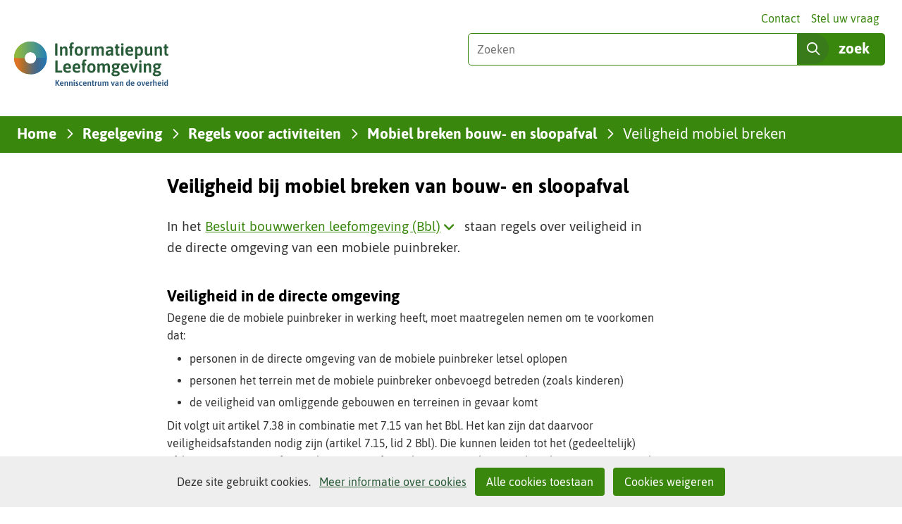

--- FILE ---
content_type: text/html; charset=utf-8
request_url: https://iplo.nl/regelgeving/regels-voor-activiteiten/mobiel-breken-bouw-en-sloopafval/veiligheid-mobiel-breken/
body_size: 9254
content:
<!DOCTYPE html>
<html lang="nl">
  <head prefix="og: http://ogp.me/ns# dcterms: http://purl.org/dc/terms/ overheid: http://standaarden.overheid.nl/owms/">
    <meta charset="utf-8">
    <meta name="viewport" content="initial-scale=1">
    <title>Veiligheid bij mobiel breken van bouw- en sloopafval | Informatiepunt Leefomgeving</title>
    <link rel="apple-touch-icon" href="https://iplo.nl/apple-touch-icon.png">
    <link rel="icon" href="https://iplo.nl/favicon.png"><!--[if IE]>
          <link rel="shortcut icon" href="https://iplo.nl/favicon.ico" />
          <![endif]-->
    <meta name="msapplication-TileColor" content="#ffffff">
    <meta name="msapplication-TileImage" content="/publish/varianten/139/favicons/256x256_shortcut-icon-transp_1.png">
    <link rel="canonical" href="https://iplo.nl/regelgeving/regels-voor-activiteiten/mobiel-breken-bouw-en-sloopafval/veiligheid-mobiel-breken/">
    <meta name="generator" content="iprox.">
    <link rel="author" href="mailto:teamwebsite@rws.nl">
    <meta name="description" content="In het Besluit bouwwerken leefomgeving (Bbl) staan regels over veiligheid in de directe omgeving van een mobiele puinbreker."><!--OWMS-Kern-->
    <meta property="dcterms:identifier" content="https://iplo.nl/regelgeving/regels-voor-activiteiten/mobiel-breken-bouw-en-sloopafval/veiligheid-mobiel-breken/" datatype="dcterms:URI">
    <meta property="dcterms:title" content="Veiligheid bij mobiel breken van bouw- en sloopafval">
    <meta property="dcterms:language" content="nl" datatype="dcterms:RFC4646">
    <meta property="overheid:authority" content="Rijkswaterstaat">
    <meta property="dcterms:creator" content="Rijkswaterstaat">
    <meta property="dcterms:modified" content="2025-09-03" datatype="dcterms:W3CDTF">
    <meta property="dcterms:available" content="start=2023-08-14;" datatype="dcterms:Period"><!--OWMS-Mantel-->
    <meta property="dcterms:description" content="In het Besluit bouwwerken leefomgeving (Bbl) staan regels over veiligheid in de directe omgeving van een mobiele puinbreker.">
    <meta property="dcterms:publisher" content="Rijkswaterstaat">
    <meta property="og:locale" content="nl_NL">
    <meta property="og:title" content="Veiligheid bij mobiel breken van bouw- en sloopafval">
    <meta property="og:type" content="article">
    <meta property="og:site_name" content="Informatiepunt Leefomgeving">
    <meta property="og:url" content="https://iplo.nl/regelgeving/regels-voor-activiteiten/mobiel-breken-bouw-en-sloopafval/veiligheid-mobiel-breken/">
    <meta property="og:description" content="In het Besluit bouwwerken leefomgeving (Bbl) staan regels over veiligheid in de directe omgeving van een mobiele puinbreker.">
    <link media="all" rel="stylesheet" href="/views/css/0fbef3c592d9838329cbca71c078fe04.css">
    <link media="all" rel="stylesheet" href="/views/css/b38587021e9383e9b0c91be41fdb81f4.css" class="id normalize">
    <link media="all" rel="stylesheet" href="/views/css/043182eb161746a4c83e0f8b748e3097.css" class="id informatiepunt-leefomgeving-139dot31040">
    <link media="screen" rel="stylesheet" href="/views/css/477f45c02cd1cda051cfdf8cecdaae65.css" class="id informatiepunt-leefomgeving-139dot31040">
    <link media="screen" rel="stylesheet" href="/views/css/ccb1e8d7fe552620d8e95a69abdc462c.css">
    <link media="print" rel="stylesheet" href="/views/css/d96d7154ffa665c9a813a60bebd3475b.css">
    <link rel="stylesheet" href="/aspx/read.aspx?AppIdt=globalcss&amp;ItmIdts=0,283286,245352,245351,245353,245353,245359&amp;VldIdts=0,245342,188608&amp;VarIdt=139">
    <script src="/views/js/a68d0b2d8f92052c361882933dea89b5.js"></script>
    <script><!--
window.piwikProTagmanagerId="e12f181f-2c7e-4196-a257-715583535526";window.piwikProTagmanagerAddress="https://statistiek.rijksoverheid.nl/containers/";
//--></script>
    <script src="/views/js/cf1af0c2a4769187d1e923df69f7fa41.js"></script>
    <script><!--
var requiredFields=requiredFields||[],requiredLabels=requiredLabels||[];
//--></script><!--Google Tag Manager-->
    <script><!--
function gtag(){dataLayer.push(arguments)}const googletagmanagerIgnoreDisallowedcookies=!0,googletagmanagerUseAllowCookies=!0;window.gtmId="GTM-M2HRZJG";window.dataLayer=window.dataLayer||[];gtag("consent","default",{ad_storage:"denied",ad_user_data:"denied",ad_personalization:"denied",analytics_storage:"denied"}),function(w,d,s,l,i){w[l].push({"gtm.start":(new Date).getTime(),event:"gtm.js"});var f=d.getElementsByTagName(s)[0],j=d.createElement(s),dl=l!="dataLayer"?"&l="+l:"";j.async=!0;j.src="https://www.googletagmanager.com/gtm.js?id="+i+dl;f.parentNode.insertBefore(j,f)}(window,document,"script","dataLayer",gtmId);
//--></script>
    <script src="/views/js/9ddb526fe378cc391948d6d6f8701389.js"></script><!--End Google Tag Manager-->
  <body class="vew-omgevingswet var-iplo ipx-baseline rol-body main-has-layout-regular header-has-layout-adsmo-header footer-has-layout-adsmo-footer left-aligned-list-images adsmo hascanvasimg has-full-breadcrumb-path userfeedback-popup-only has-border has-bright-border" data-breakpoints="[{&quot;className&quot;:&quot;large&quot;,&quot;minSize&quot;:1023,&quot;maxSize&quot;:99999},{&quot;className&quot;:&quot;medium&quot;,&quot;minSize&quot;:719,&quot;maxSize&quot;:1023},{&quot;className&quot;:&quot;small&quot;,&quot;minSize&quot;:0,&quot;maxSize&quot;:719}]" data-elt-breakpoints="[{ &quot;sizes&quot;:[444, 888], &quot;classNames&quot;:[&quot;elt-small&quot;, &quot;elt-medium&quot;, &quot;elt-large&quot;], &quot;selector&quot;: &quot;.grid-blok&quot; }]"><!--Google Tag Manager (noscript)-->
    <noscript><iframe src="//www.googletagmanager.com/ns.html?id=GTM-M2HRZJG" height="0" width="0" style="display:none;visibility:hidden" aria-hidden="true"></iframe></noscript><!--End Google Tag Manager (noscript)--><!--Start Piwik pro tag manager-->
    <script src="/views/js/a55facba6744e910aec9c28f2fae9de4.js"></script><!--End Piwik pro tag manager--><!--Google analytics 4 disabled: no id defined-->
    <div id="canvas" class="canvas artikel" data-ipx-pagetype="{&quot;alias&quot;:&quot;artikel&quot;}">
      <header data-ipx-pagetype="{&quot;alias&quot;:&quot;header&quot;}"><!--googleoff: all-->
        <div class="skiplink-wrapper skiplink-forward"><a class="skiplink visuallyhidden focusable" id="content-start_back" href="#content-start">Ga naar de inhoud</a></div>
        <div class="header rol-sectie-header grid-wrapper wrapper_12">
          <div class="grid-container container_12 grid-adsmo-header" data-layout="{&quot;columns&quot;:12,&quot;block-columns&quot;:1,&quot;gutter&quot;:0,&quot;padding&quot;:10,&quot;grid-column-width&quot;:100,&quot;DimSiz&quot;:1200,&quot;MinSiz&quot;:100,&quot;MaxSiz&quot;:1500}">
            <div id="zone_245351_header" class="grid-zone grid_12 z-header z-rol-header is-fullwidth-zone" data-layout="{&quot;columns&quot;:12,&quot;DimSiz&quot;:1200}">
              <div class="grid-row single-elt-row has-fullwidth-elt is-fullwidth-row rol-rij-secundaire-navigatie rol-rij-blok">
                <div class="grid-blok grid_12 rol-secundaire-navigatie type-secundaire-navigatie" id="Block_2576168" data-layout="{&quot;id&quot;:2576168,&quot;columns&quot;:12,&quot;DimSiz&quot;:1200,&quot;padding&quot;:10}">
                  <div class="grid-element">
                    <div class="grid-edge" data-id="PagCls_2576168">
                      <nav id="secnav-2576168" aria-labelledby="nav-title-2576168" class="horizontaal-rechts sec-nav-mobile-insert-in-primnav">
                        <div class="grid-title elt-hidden-small elt-hidden-medium elt-hidden-large">
                          <div class="heading-elt heading-elt-nav"><a id="nav-title-2576168" class="secundaire-navigatie" href="#opensecnav" data-nosmoothanchor="true">Direct naar</a></div>
                        </div>
                        <div class="grid-inside menu-container">
                          <ul id="opensecnav">
                            <li><span class="menu-text"><a class="contact" href="https://iplo.nl/contactinformatie/">Contact</a></span>
                            <li><span class="menu-text"><a href="https://iplo.nl/stel-vraag/">Stel uw vraag</a></span>
                          </ul>
                        </div>
                      </nav>
                    </div>
                  </div>
                </div>
              </div>
              <div class="grid-blok grid_6 rol-logo type-logo full-width" id="Block_2576154" data-layout="{&quot;id&quot;:2576154,&quot;columns&quot;:6,&quot;DimSiz&quot;:600,&quot;padding&quot;:10}">
                <div class="grid-element">
                  <div class="grid-edge" data-id="PagCls_2576154">
                    <div class="iprox-content no-icons image"><a href="https://iplo.nl/"><img src="/publish/pages/218338/iplo-kenniscentrum-van-de-overheid.svg" width="235" height="79" alt="Informatiepunt Leefomgeving" data-id="218338" id="img_pagvld_2273263_0" class="img-vector img_pagvld_2273263_0"></a><span class="visuallyhidden logo-home-link-text"> (naar homepage)</span></div>
                  </div>
                </div>
              </div>
              <div class="grid-blok grid_6 rol-zoeken type-zoeken has-button-icons" id="Block_2576157" data-layout="{&quot;id&quot;:2576157,&quot;columns&quot;:6,&quot;DimSiz&quot;:600,&quot;padding&quot;:10}">
                <div class="grid-element">
                  <div class="grid-edge" data-id="PagCls_2576157">
                    <div class="grid-title visuallyhidden">
                      <div class="heading-elt heading-elt-zoeken">Zoeken in deze site</div>
                    </div>
                    <div class="grid-inside">
                      <div class="zoekveld">
                        <form name="zoeken-form-2576157" id="zoeken-form-2576157" class="inline-form" action="https://iplo.nl/zoeken/" method="get" novalidate><label for="zoeken-2576157" class="visuallyhidden">Zoeken</label><input type="text" name="zoeken_term" id="zoeken-2576157" placeholder="Zoeken"><button type="submit" class="zoek ipx-btn ipx-btn-neutral"><span class="visuallyhidden">zoek</span></button></form>
                      </div>
                    </div>
                  </div>
                </div>
              </div>
            </div>
            <div class="zone-clear-header"></div>
            <div id="zone_245351_header-nav" class="grid-zone grid_12 z-header-nav z-rol-header-nav is-fullwidth-zone has-bgcolor has-bright-bgcolor expand-to-page" data-layout="{&quot;columns&quot;:12,&quot;DimSiz&quot;:1200}">
              <div class="grid-row single-elt-row has-fullwidth-elt is-fullwidth-row rol-rij-sitepad rol-rij-blok">
                <div class="grid-blok grid_12 rol-sitepad type-sitepad" id="Block_2576159" data-layout="{&quot;id&quot;:2576159,&quot;columns&quot;:12,&quot;DimSiz&quot;:1200,&quot;padding&quot;:10}">
                  <div class="grid-element">
                    <div class="grid-edge" data-id="PagCls_2576159">
                      <div class="grid-inside">
                        <nav class="bread-crumb elt-hidden-never" aria-label="Kruimelpad">
                          <div class="bread-crumb-wrapper">
                            <ol itemscope itemtype="http://schema.org/BreadcrumbList" class="kruimelpad">
                              <li itemprop="itemListElement" itemscope itemtype="http://schema.org/ListItem" class="item"><a itemprop="item" href="https://iplo.nl/"><span itemprop="name">Home</span></a>
                                <meta itemprop="position" content="1"><span class="bread-crumb-separator" aria-hidden="true"> ›</span>
                              <li itemprop="itemListElement" itemscope itemtype="http://schema.org/ListItem" class="item"><a itemprop="item" href="https://iplo.nl/regelgeving/"><span itemprop="name">Regelgeving</span></a>
                                <meta itemprop="position" content="2"><span class="bread-crumb-separator" aria-hidden="true"> ›</span>
                              <li itemprop="itemListElement" itemscope itemtype="http://schema.org/ListItem" class="item"><a itemprop="item" href="https://iplo.nl/regelgeving/regels-voor-activiteiten/"><span itemprop="name">Regels voor activiteiten</span></a>
                                <meta itemprop="position" content="3"><span class="bread-crumb-separator" aria-hidden="true"> ›</span>
                              <li itemprop="itemListElement" itemscope itemtype="http://schema.org/ListItem" class="item"><a itemprop="item" href="https://iplo.nl/regelgeving/regels-voor-activiteiten/mobiel-breken-bouw-en-sloopafval/"><span itemprop="name">Mobiel breken bouw- en sloopafval</span></a>
                                <meta itemprop="position" content="4"><span class="bread-crumb-separator" aria-hidden="true"> ›</span>
                              <li itemprop="itemListElement" itemscope itemtype="http://schema.org/ListItem" class="item laatste nolink" aria-current="page"><span itemprop="name">Veiligheid mobiel breken</span>
                                <meta itemprop="position" content="5">
                            </ol>
                          </div>
                        </nav>
                      </div>
                    </div>
                  </div>
                </div>
              </div>
              <div class="grid-row single-elt-row has-fullwidth-elt is-fullwidth-row rol-rij-primaire-navigatie rol-rij-blok">
                <div class="grid-blok grid_12 rol-primaire-navigatie type-primaire-navigatie" id="Block_2576161" data-layout="{&quot;id&quot;:2576161,&quot;columns&quot;:12,&quot;DimSiz&quot;:1200,&quot;padding&quot;:10}">
                  <div class="grid-element">
                    <div class="grid-edge" data-id="PagCls_2576161">
                      <nav id="nav-2576161" class="bl-navbar bl-navbar-static navexpand-small navexpand-medium" data-nav-expanding="small medium">
                        <div class="grid-title elt-visible-small elt-visible-medium elt-hidden-large">
                          <div class="heading-elt heading-elt-nav"><button type="button" class="ipx-btn-link primaire-navigatie" aria-controls="openprimnav"><span id="nav-title-2576161">Menu</span></button></div>
                        </div>
                        <div class="grid-inside menu-container">
                          <ul id="openprimnav" aria-labelledby="nav-title-2576161" class="nav-eenvoudig">
                            <li class="bl-navitem"><span class="menu-text"><a id="navitem-6525733" class="primaire-navigatie-item" href="https://iplo.nl/">Home</a></span>
                            <li class="bl-navitem"><span class="menu-text"><a id="navitem-6525743" class="primaire-navigatie-item" href="https://iplo.nl/actueel/">Actueel</a></span>
                            <li class="bl-navitem active"><span class="menu-text"><a id="navitem-6525737" class="primaire-navigatie-item" aria-current="true" href="https://iplo.nl/regelgeving/">Regelgeving</a></span>
                            <li class="bl-navitem"><span class="menu-text"><a id="navitem-6525736" class="primaire-navigatie-item" href="https://iplo.nl/thema/">Thema's</a></span>
                            <li class="bl-navitem"><span class="menu-text"><a id="navitem-6525734" class="primaire-navigatie-item" href="https://iplo.nl/digitaal-stelsel/">Digitaal stelsel</a></span>
                            <li class="bl-navitem"><span class="menu-text"><a id="navitem-6525742" class="primaire-navigatie-item" href="https://iplo.nl/contact/">Contact</a></span>
                            <li class="bl-navitem sec-nav-item"><span class="menu-text"><a id="navitem-6526200" class="primaire-navigatie-item contact" href="https://iplo.nl/contactinformatie/">Contact</a></span>
                            <li class="bl-navitem sec-nav-item"><span class="menu-text"><a id="navitem-6526173" class="primaire-navigatie-item" href="https://iplo.nl/stel-vraag/">Stel uw vraag</a></span>
                          </ul>
                        </div>
                      </nav>
                    </div>
                  </div>
                </div>
              </div>
            </div>
            <div class="zone-clear-header-nav"></div>
          </div>
          <div class="layout-clear clear"></div>
        </div><!--googleon: all-->
      </header>
      <main data-pagetitle="Veiligheid bij mobiel breken van bouw- en sloopafval" data-ipx-pagetype="{&quot;alias&quot;:&quot;artikel&quot;}">
        <div id="content-start" tabindex="-1"></div>
        <div id="content" class="main rol-sectie-main grid-wrapper wrapper_12">
          <div class="grid-container container_12 grid-regular has-link-icons has-list-icons" data-layout="{&quot;columns&quot;:12,&quot;block-columns&quot;:1,&quot;gutter&quot;:0,&quot;padding&quot;:10,&quot;grid-column-width&quot;:100,&quot;DimSiz&quot;:1200,&quot;MinSiz&quot;:100,&quot;MaxSiz&quot;:1500}">
            <div id="zone_283286_dummy" class="grid-zone grid_2 z-dummy z-rol-dummy" data-layout="{&quot;columns&quot;:2,&quot;DimSiz&quot;:200}"><br class="end-of-zone"></div>
            <div class="zone-clear-dummy"></div>
            <div id="zone_283286_content" class="grid-zone grid_7 z-content z-rol-content" data-layout="{&quot;columns&quot;:7,&quot;DimSiz&quot;:700}">
              <div class="grid-blok grid_7 rol-paginatitel type-titel" data-layout="{&quot;columns&quot;:7,&quot;DimSiz&quot;:700}">
                <div class="grid-element">
                  <div class="grid-edge">
                    <h1 class="grid-title">Veiligheid bij mobiel breken van bouw- en sloopafval<span class="submode"></span></h1>
                  </div>
                </div>
              </div>
              <div class="grid-blok grid_7 rol-inleiding type-inhoud" data-layout="{&quot;columns&quot;:7,&quot;DimSiz&quot;:700}">
                <div class="grid-element">
                  <div class="grid-edge" data-id="PagVld_2241203">
                    <div class="grid-inside">
                      <div class="iprox-rich-content iprox-content">
                        <p>In het <a id="begrip-1" class="siteLink ptbegrip" data-begrip-id="188746" href="#begrip-inhoud-188746" aria-expanded="false">Besluit bouwwerken leefomgeving (Bbl)<span class="visuallyhidden"> Klik hier voor uitleg over dit begrip (opent in popup)</span></a><span class="begrip-holder begrip-hidden" data-begrip-id="188746"></span> staan regels over veiligheid in de directe omgeving van een mobiele puinbreker.</p>
                      </div>
                    </div>
                  </div>
                </div>
              </div>
              <div class="grid-blok grid_7 rol-inhoud type-inhoud has-button-icons" data-layout="{&quot;columns&quot;:7,&quot;DimSiz&quot;:700}">
                <div class="grid-element">
                  <div class="grid-edge" data-id="PagVld_2241202">
                    <div class="grid-inside">
                      <div class="iprox-rich-content iprox-content">
                        <h2 id="h298a0e57-8c7d-41e2-94b6-19a775fc9778">Veiligheid in de directe omgeving</h2>
                        <p>Degene die de mobiele puinbreker in werking heeft, moet maatregelen nemen om te voorkomen dat:</p>
                        <ul>
                          <li><span class="li-content">personen in de directe omgeving van de mobiele puinbreker letsel oplopen</span>
                          <li><span class="li-content">personen het terrein met de mobiele puinbreker onbevoegd betreden (zoals kinderen)</span>
                          <li><span class="li-content">de veiligheid van omliggende gebouwen en terreinen in gevaar komt</span>
                        </ul>
                        <p>Dit volgt uit artikel 7.38 in combinatie met 7.15 van het Bbl. Het kan zijn dat daarvoor veiligheidsafstanden nodig zijn (artikel 7.15, lid 2 Bbl). Die kunnen leiden tot het (gedeeltelijk) afsluiten van trottoirs, fietspaden, wegen of openbaarvervoerslijnen in de nabije omgeving van de mobiele puinbreker.</p>
                        <h2 id="h44527392-294d-437b-abe7-ba228029b6ad">Maatwerkvoorschrift veiligheid in de directe omgeving</h2>
                        <p>Het bevoegd gezag kan een maatwerkvoorschrift vaststellen over de veiligheid in de directe omgeving van de mobiele puinbreker. Dit staat in artikel 7.32, lid 1 van het Bbl (in combinatie met artikelen 7.38 en 7.15).</p>
                      </div>
                    </div>
                  </div>
                </div>
              </div><br class="end-of-zone">
            </div>
            <div class="zone-clear-content"></div>
            <div id="zone_283286_aside" class="grid-zone grid_3 z-aside z-rol-aside" data-layout="{&quot;columns&quot;:3,&quot;DimSiz&quot;:300}"><br class="end-of-zone"></div>
            <div class="zone-clear-aside"></div>
          </div>
          <div class="layout-clear clear"></div>
          <div class="begrip-inhoud begrip-hidden" id="begrip-inhoud-188746">
            <h3 class="begrip-titel">Besluit bouwwerken leefomgeving (Bbl)</h3>
            <p>Het Besluit bouwwerken leefomgeving (Bbl) is één van de 4 algemene maatregelen van bestuur (AMvB's) onder de Omgevingswet. Het Bbl bevat regels over bouwwerken.</p>
          </div>
        </div>
      </main>
      <footer data-ipx-pagetype="{&quot;alias&quot;:&quot;footer&quot;}"><!--googleoff: all-->
        <div class="footer rol-sectie-footer grid-wrapper wrapper_12">
          <div class="grid-container container_12 grid-adsmo-footer" data-layout="{&quot;columns&quot;:12,&quot;block-columns&quot;:1,&quot;gutter&quot;:0,&quot;padding&quot;:10,&quot;grid-column-width&quot;:100,&quot;DimSiz&quot;:1200,&quot;MinSiz&quot;:100,&quot;MaxSiz&quot;:1500}">
            <div id="zone_245352_share" class="grid-zone grid_12 z-share z-rol-share is-fullwidth-zone" data-layout="{&quot;columns&quot;:12,&quot;DimSiz&quot;:1200}">
              <div data-layout="{&quot;columns&quot;:12,&quot;DimSiz&quot;:1200}" class="grid-blok grid_4 prefix_2 knoppen-specials-share rol-knoppen-specials type-linkslist has-list-icons">
                <div class="grid-element">
                  <div class="grid-edge">
                    <div class="grid-title">
                      <h2>delen</h2>
                    </div>
                    <div class="grid-inside">
                      <ul class="iprox-content button-specials horizontal">
                        <li><span class="li-content"><a class="externLink linkedin focusable" href="https://www.linkedin.com/shareArticle?mini=true&amp;url=https%3a%2f%2fiplo.nl%2fregelgeving%2fregels-voor-activiteiten%2fmobiel-breken-bouw-en-sloopafval%2fveiligheid-mobiel-breken%2f&amp;title=Veiligheid%20mobiel%20breken&amp;ro=false&amp;summary=In%20het%c2%a0Besluit%20bouwwerken%20leefomgeving%20(Bbl)%c2%a0staan%20regels%20over%20veiligheid%20in%20de%20directe%20omgeving%20van%20een%c2%a0mobiele%20puinbreker."><span class="special-btn-text share-text">Delen op LinkedIn</span></a></span>
                      </ul>
                    </div>
                  </div>
                </div>
              </div>
              <div data-layout="{&quot;columns&quot;:12,&quot;DimSiz&quot;:1200}" class="grid-blok grid_3 suffix_3 knoppen-specials-pdf rol-knoppen-specials type-linkslist has-list-icons">
                <div class="grid-element">
                  <div class="grid-edge">
                    <div class="grid-title">
                      <h2>pdf maken</h2>
                    </div>
                    <div class="grid-inside">
                      <ul class="iprox-content button-specials horizontal">
                        <li><span class="li-content"><a href="#" class="importLink pdf focusable pdfcreate" rel="nofollow"><span class="special-btn-text share-text"><abbr title="Portable Document Format">pdf</abbr> maken</span></a></span>
                      </ul>
                    </div>
                  </div>
                </div>
              </div><br class="end-of-zone">
            </div>
            <div class="zone-clear-share"></div>
            <div id="zone_245352_paginawaardering" class="grid-zone grid_12 z-paginawaardering z-rol-paginawaardering is-fullwidth-zone has-bgcolor has-bright-bgcolor expand-to-page" data-layout="{&quot;columns&quot;:12,&quot;DimSiz&quot;:1200}">
              <div class="grid-row single-elt-row rol-rij-paginawaardering rol-rij-blok">
                <div class="grid-blok grid_9 prefix_2 suffix_1 rol-paginawaardering type-paginawaardering" id="Block_2872069" data-layout="{&quot;id&quot;:2872069,&quot;columns&quot;:9,&quot;DimSiz&quot;:900,&quot;prefix&quot;:2,&quot;suffix&quot;:1,&quot;padding&quot;:10}">
                  <div class="grid-element">
                    <div class="grid-edge" data-id="PagCls_2872069">
                      <div class="grid-inside">
                        <div class="paginawaarderinglink" data-href="https://iplo.nl/paginawaardering/?pwUrl=https%3a%2f%2fiplo.nl%2fregelgeving%2fregels-voor-activiteiten%2fmobiel-breken-bouw-en-sloopafval%2fveiligheid-mobiel-breken%2f&amp;pwId=283286&amp;ajax=true"></div>
                      </div>
                    </div>
                  </div>
                </div>
              </div>
            </div>
            <div class="zone-clear-paginawaardering"></div>
            <div id="zone_245352_footer-contact" class="grid-zone grid_12 z-footer-contact z-rol-footer-contact is-fullwidth-zone has-bgcolor has-bright-bgcolor expand-to-page" data-layout="{&quot;columns&quot;:12,&quot;DimSiz&quot;:1200}">
              <div class="grid-row single-elt-row rol-rij-footer-inhoud">
                <div class="grid-blok grid_6 prefix_3 suffix_3 rol-footer-inhoud type-uitgelicht has-list-icons" id="Block_2872071" data-layout="{&quot;id&quot;:2872071,&quot;columns&quot;:6,&quot;DimSiz&quot;:600,&quot;prefix&quot;:3,&quot;suffix&quot;:3,&quot;padding&quot;:10}">
                  <div class="grid-element">
                    <div class="grid-edge" data-id="PagCls_2872071">
                      <div class="grid-title">
                        <h2>Vraag het onze experts!</h2>
                      </div>
                      <div class="grid-inside">
                        <div class="iprox-content iprox-rich-content description">
                          <p>Heeft u beroepsmatig te maken met regelgeving over de leefomgeving, de Omgevingswet of het Digitaal Stelsel Omgevingswet (DSO)? Hierover kunt u vragen stellen aan onze helpdesk. Wilt u als inwoner meer weten over deze onderwerpen? Neem dan contact op met uw gemeente.</p>
                        </div>
                        <div data-ipx-id="245359" class="entry ipx-pt-enquete">
                          <div class="title"><a class="siteLink" href="https://iplo.nl/contact/vragenformulier/">Stel uw vraag</a></div>
                        </div>
                      </div>
                    </div>
                  </div>
                </div>
              </div>
            </div>
            <div class="zone-clear-footer-contact"></div>
            <div id="zone_245352_footer-links" class="grid-zone grid_12 z-footer-links z-rol-footer-links is-fullwidth-zone has-bgcolor has-dark-bgcolor expand-to-page" data-layout="{&quot;columns&quot;:12,&quot;DimSiz&quot;:1200}">
              <div class="grid-blok grid_6 rol-footer-inhoud type-tekst has-list-icons" id="Block_2872082" data-layout="{&quot;id&quot;:2872082,&quot;columns&quot;:6,&quot;DimSiz&quot;:600,&quot;padding&quot;:10}">
                <div class="grid-element">
                  <div class="grid-edge" data-id="PagCls_2872082">
                    <div class="grid-title">
                      <h2>IPLO geeft uitleg, deelt kennis en ondersteunt ministeries</h2>
                    </div>
                    <div class="grid-inside description-inside">
                      <div class="iprox-content iprox-rich-content description">
                        <p>Het <a class="siteLink ptlandingspagina" href="https://iplo.nl/">Informatiepunt Leefomgeving</a> (IPLO) is het kenniscentrum van de overheid voor de fysieke leefomgeving. Wij ondersteunen professionals van overheden, omgevingsdiensten en brancheorganisaties met betrouwbare informatie over de wetten en regels van de leefomgeving, het Digitaal Stelsel Omgevingswet (DSO) en het Omgevingsloket. Meer informatie vindt u op onze pagina <a class="siteLink ptartikel" href="https://iplo.nl/over-ons/informatiepunt-leefomgeving/">Over IPLO</a>.</p>
                      </div>
                    </div>
                  </div>
                </div>
              </div>
              <div class="grid-blok grid_3 rol-footer-inhoud type-tekst has-list-icons" id="Block_2872087" data-layout="{&quot;id&quot;:2872087,&quot;columns&quot;:3,&quot;DimSiz&quot;:300,&quot;padding&quot;:10}">
                <div class="grid-element">
                  <div class="grid-edge" data-id="PagCls_2872087">
                    <div class="grid-inside description-inside">
                      <div class="iprox-content iprox-rich-content description">
                        <h2 id="h89d75316-8595-4f54-801b-758b8c33a7a6">Service</h2>
                        <ul>
                          <li><span class="li-content"><a class="siteLink ptartikel" href="https://iplo.nl/over-ons/informatiepunt-leefomgeving/">Over IPLO</a></span>
                          <li><span class="li-content"><a class="siteLink ptartikel" href="https://iplo.nl/actueel/abonneren/">Abonneren</a></span>
                          <li><span class="li-content"><a class="siteLink ptlandingspagina" href="https://iplo.nl/contact/">Contact</a></span>
                          <li><span class="li-content"><a class="siteLink ptartikel" href="https://iplo.nl/webarchief/">Archief</a></span>
                          <li><span class="li-content"><a href="https://nl.linkedin.com/company/informatiepunt-leefomgeving-iplo/" class="externLink">IPLO op LinkedIn</a></span>
                        </ul>
                      </div>
                    </div>
                  </div>
                </div>
              </div>
              <div class="grid-blok grid_3 rol-footer-inhoud type-tekst has-list-icons" id="Block_2899921" data-layout="{&quot;id&quot;:2899921,&quot;columns&quot;:3,&quot;DimSiz&quot;:300,&quot;padding&quot;:10}">
                <div class="grid-element">
                  <div class="grid-edge" data-id="PagCls_2899921">
                    <div class="grid-inside description-inside">
                      <div class="iprox-content iprox-rich-content description">
                        <h2 id="h89d75316-8595-4f54-801b-758b8c33a7a6_1" data-id="h89d75316-8595-4f54-801b-758b8c33a7a6">Over deze site</h2>
                        <ul>
                          <li><span class="li-content"><a class="siteLink ptartikel" href="https://iplo.nl/verantwoording/">Verantwoording</a></span>
                          <li><span class="li-content"><a class="siteLink ptartikel" href="https://iplo.nl/toegankelijkheid/">Toegankelijkheid</a></span>
                          <li><span class="li-content"><a class="siteLink ptartikel" href="https://iplo.nl/privacyverklaring/">Privacyverklaring</a></span>
                          <li><span class="li-content"><a class="siteLink ptartikel" href="https://iplo.nl/informatie-cookies/">Cookies</a></span>
                          <li><span class="li-content"><a class="siteLink ptartikel" href="https://iplo.nl/kwetsbaarheid-melden/">Kwetsbaarheid melden</a></span>
                        </ul>
                      </div>
                    </div>
                  </div>
                </div>
              </div>
            </div>
            <div class="zone-clear-footer-links"></div>
            <div id="zone_245352_footer-partners" class="grid-zone grid_12 z-footer-partners z-rol-footer-partners is-fullwidth-zone" data-layout="{&quot;columns&quot;:12,&quot;DimSiz&quot;:1200}">
              <div class="grid-blok grid_3 rol-banner type-banner full-width" id="Block_2872099" data-layout="{&quot;id&quot;:2872099,&quot;columns&quot;:3,&quot;DimSiz&quot;:300,&quot;padding&quot;:10}">
                <div class="grid-element">
                  <div class="grid-edge" data-id="PagCls_2872099">
                    <div class="iprox-content image stretch"><a class="externLink" href="https://www.rijksoverheid.nl" title="Rijksoverheid"><img class="banner-svg" src="/publish/pages/235974/rijksoverheid.svg" alt="Rijksoverheid"></a></div>
                  </div>
                </div>
              </div>
              <div class="grid-blok grid_3 rol-banner type-banner full-width" id="Block_2872111" data-layout="{&quot;id&quot;:2872111,&quot;columns&quot;:3,&quot;DimSiz&quot;:300,&quot;padding&quot;:10}">
                <div class="grid-element">
                  <div class="grid-edge" data-id="PagCls_2872111">
                    <div class="iprox-content image stretch"><a class="externLink" href="https://unievanwaterschappen.nl" title="Unie van Waterschappen"><img class="banner-svg" src="/publish/pages/235974/uni_van_waterschappen_1.svg" alt="UvW - Unie van Waterschappen"></a></div>
                  </div>
                </div>
              </div>
              <div class="grid-blok grid_3 rol-banner type-banner full-width" id="Block_2872117" data-layout="{&quot;id&quot;:2872117,&quot;columns&quot;:3,&quot;DimSiz&quot;:300,&quot;padding&quot;:10}">
                <div class="grid-element">
                  <div class="grid-edge" data-id="PagCls_2872117">
                    <div class="iprox-content image stretch"><a class="externLink" href="https://vng.nl/" title="VNG - Vereniging van Nederlandse Gemeenten"><img class="banner-svg" src="/publish/pages/235974/vng-logo_1.svg" alt="VNG - Vereniging van Nederlandse Gemeenten"></a></div>
                  </div>
                </div>
              </div>
              <div class="grid-blok grid_3 rol-banner type-banner full-width" id="Block_2872105" data-layout="{&quot;id&quot;:2872105,&quot;columns&quot;:3,&quot;DimSiz&quot;:300,&quot;padding&quot;:10}">
                <div class="grid-element">
                  <div class="grid-edge" data-id="PagCls_2872105">
                    <div class="iprox-content image stretch"><a class="externLink" href="https://www.ipo.nl/" title="IPO - Interprovinciaal Overleg"><img class="banner-svg" src="/publish/pages/235974/interprovinciaal_overleg.svg" alt="Interprovinciaal overleg - IPO"></a></div>
                  </div>
                </div>
              </div>
            </div>
            <div class="zone-clear-footer-partners"></div>
          </div>
          <div class="layout-clear clear"></div>
        </div><!--googleon: all-->
      </footer>
    </div>
    <script src="/views/js/b22dd560bb0a631b00eb613370d279ff.js"></script>
    <script><!--
window.lodash=_.noConflict();
//--></script>
    <script><!--
var itmIdt="283286",envIdt="2",varIdt="139";
//--></script>
    <script src="/views/js/b11754f1d329785b462be1d10f80365e.js"></script>
    <script src="/aspx/read.aspx?AppIdt=reference-lists&amp;SitIdt=285"></script>
    <script src="/views/js/5f651cc1f91f8f20a09aeca06c61d1b1.js"></script>
    <script src="/views/js/e55f27153b119ba740fe1a45c6c1fea6.js" class="id informatiepunt-leefomgeving"></script>
    <script src="/views/js/e84ebc26f6f7f602e4d395978e07bfb5.js"></script>

--- FILE ---
content_type: text/html; charset=utf-8
request_url: https://iplo.nl/paginawaardering/?pwUrl=https%3a%2f%2fiplo.nl%2fregelgeving%2fregels-voor-activiteiten%2fmobiel-breken-bouw-en-sloopafval%2fveiligheid-mobiel-breken%2f&pwId=283286&ajax=true
body_size: 2208
content:
<!DOCTYPE html>
<html lang="nl">
  <body>
    <div class="grid-container container_12 grid-regular has-link-icons has-list-icons" data-layout="{&quot;columns&quot;:12,&quot;block-columns&quot;:1,&quot;gutter&quot;:0,&quot;padding&quot;:10,&quot;inner-padding&quot;:10,&quot;DimSiz&quot;:1200,&quot;MinSiz&quot;:100,&quot;MaxSiz&quot;:1500}">
      <div id="zone_245353_dummy" class="grid-zone grid_2 z-dummy z-rol-dummy" data-layout="{&quot;columns&quot;:2,&quot;DimSiz&quot;:200}"><br class="end-of-zone"></div>
      <div class="zone-clear-dummy"></div>
      <div id="zone_245353_content" class="grid-zone grid_7 z-content z-rol-content" data-layout="{&quot;columns&quot;:7,&quot;DimSiz&quot;:700}">
        <div class="grid-blok grid_7 rol-paginatitel type-titel" data-layout="{&quot;columns&quot;:7,&quot;DimSiz&quot;:700}">
          <div class="grid-element">
            <div class="grid-edge">
              <h2 class="visuallyhidden">Paginawaardering</h2>
            </div>
          </div>
        </div>
        <form id="Formulier_2091409_245353" enctype="multipart/form-data" data-maxupload="7000000" class="formulier" data-invalidmessage="Niet alle velden zijn correct ingevuld." data-hinttext="Invoervoorbeeld" action="https://iplo.nl/aspx/post.aspx?csrf_id=2d1d13ed8a5a4570ab70060f18a9262e" method="post" novalidate>
          <div class="verborgen"><input type="hidden" name="postback" value="https://iplo.nl/paginawaardering/"></div>
          <div class="verborgen"><input name="formhandler" type="hidden" value="Paginawaardering"><input type="hidden" name="Paginawaardering.$props" value="WwxR3BP3AREz2JDKQ/3Ex9FKlnC8djiCm1ca0oC5QqSQZI20EHh+nnyYoLLGutoRB/e2m2heeaL7vg/[base64]/s3UveQuCwHXXGQsNY3uIkDMEQic6OcZkvKQzIMbSrt62yfxschRRo/SBFHFnIEqDyo68ZI3Fmxjvp5XhPETvJyzWh528yPp28W2znmO1wTk52uOAyXhfU+0eSoer14bBM2CzA9rKNwV8LjPkxC1JLccBv1qZWXU7mpjs9DeT6N6CEvU1mXUHbfi+qo/eoiQHqE9DhPPiahLThcxuIoVp4aamtOv4SynuW8+PcZCRVcFixlx2f1uTxg8pjb6PmGjFSD6l+/qmHloWFcsrSeYdANiy13teq5ASyjw=="><input name="FrmPagClsIdt" type="hidden" value="2091409"><input type="hidden" name="Formulier_mode" value="bevestiging_2091409_245353"><input type="hidden" name="Paginawaardering.check" value="unchecked"></div>
          <fieldset class="standaardvelden elementen">
            <legend>Uw gegevens</legend>
            <fieldset class="rij mode_input selectie selectie_type_radio">
              <legend class="label"><span class="setlabel">Heeft deze informatie u geholpen?</span></legend>
              <div class="invoer">
                <div class="antwoorden">
                  <div class="antwoord"><input type="radio" name="Paginawaardering.PagClsIdt_2091412" id="Paginawaardering_PagClsIdt_2091412_1" value="1817588" data-answer-id="2091414"><label for="Paginawaardering_PagClsIdt_2091412_1">Ja</label></div>
                  <div class="antwoord"><input type="radio" name="Paginawaardering.PagClsIdt_2091412" id="Paginawaardering_PagClsIdt_2091412_2" value="1817589" data-answer-id="2091415"><label for="Paginawaardering_PagClsIdt_2091412_2">Nee</label></div>
                </div>
              </div>
            </fieldset>
            <div class="rij mode_input textarea">
              <div class="label"><label for="Paginawaardering_PagClsIdt_2091416">Dat is fijn om te horen. Heeft u nog verbetersuggesties?</label></div>
              <div class="invoer"><textarea name="Paginawaardering.PagClsIdt_2091416" id="Paginawaardering_PagClsIdt_2091416" class="input nocols" cols="10" rows="5"></textarea></div>
            </div>
            <fieldset class="rij mode_input selectie selectie_type_radio">
              <legend class="label"><span class="setlabel">Dat is jammer. We horen graag wat het probleem is en wat we aan de pagina kunnen verbeteren.</span></legend>
              <div class="invoer">
                <div class="antwoorden">
                  <div class="antwoord"><input type="radio" name="Paginawaardering.PagClsIdt_2091417" id="Paginawaardering_PagClsIdt_2091417_1" value="1817595" data-answer-id="2091419"><label for="Paginawaardering_PagClsIdt_2091417_1">Ik begrijp niet wat er staat</label></div>
                  <div class="antwoord"><input type="radio" name="Paginawaardering.PagClsIdt_2091417" id="Paginawaardering_PagClsIdt_2091417_2" value="1817596" data-answer-id="2091420"><label for="Paginawaardering_PagClsIdt_2091417_2">De informatie is onjuist</label></div>
                  <div class="antwoord"><input type="radio" name="Paginawaardering.PagClsIdt_2091417" id="Paginawaardering_PagClsIdt_2091417_3" value="1817597" data-answer-id="2091421"><label for="Paginawaardering_PagClsIdt_2091417_3">De informatie is niet volledig</label></div>
                  <div class="antwoord"><input type="radio" name="Paginawaardering.PagClsIdt_2091417" id="Paginawaardering_PagClsIdt_2091417_4" value="1817598" data-answer-id="2091422"><label for="Paginawaardering_PagClsIdt_2091417_4">Andere reden</label></div>
                </div>
              </div>
            </fieldset>
            <div class="rij mode_input textarea">
              <div class="label"><label for="Paginawaardering_PagClsIdt_2091423">Kunt u dit toelichten? Uw feedback is anoniem. Wilt u een antwoord, stel dan uw vraag onderaan de pagina.</label></div>
              <div class="invoer"><textarea name="Paginawaardering.PagClsIdt_2091423" id="Paginawaardering_PagClsIdt_2091423" class="input nocols" cols="10" rows="5"></textarea></div>
            </div>
          </fieldset>
          <fieldset class="rij mode_input captcha rij_verplicht">
            <legend class="label"><span class="setlabel">Vink onderstaande captcha aan zodat we kunnen controleren dat u geen robot bent.<span class="required-indicator"> (verplicht)</span></span></legend>
            <div class="invoer" data-emptymessage="Vink onderstaande captcha aan zodat we kunnen controleren dat u geen robot bent. is niet ingevuld.">
              <div data-start="none" class="captcha friendlycaptcha frc-captcha" id="Paginawaardering_Captcha" data-sitekey="FCMN1MEDOBJ1OM01" data-form-field-name="Paginawaardering.Captcha" aria-live="polite"></div>
            </div>
          </fieldset>
          <div class="knoppen knoppen-verzenden"><button type="submit" class="ipx-btn ipx-btn-primary"><span>Verzenden</span></button></div>
        </form><br class="end-of-zone">
      </div>
      <div class="zone-clear-content"></div>
      <div id="zone_245353_aside" class="grid-zone grid_3 z-aside z-rol-aside" data-layout="{&quot;columns&quot;:3,&quot;DimSiz&quot;:300}"><br class="end-of-zone"></div>
      <div class="zone-clear-aside"></div>
    </div>
    <div class="layout-clear clear"></div>

--- FILE ---
content_type: text/css;charset=utf-8
request_url: https://iplo.nl/views/css/ccb1e8d7fe552620d8e95a69abdc462c.css
body_size: 62710
content:
/* start of /views/omgevingswet/css/omgevingswet.css (minified) */
.fa{font-family:var(--fa-style-family,"Font Awesome 6 Pro");font-weight:var(--fa-style,900)}.fas,i.ico.rss::before,i.ico.mail::before,.type-media .media-content .activate-control .activate-media::before,.type-fotoalbum .navigation-container .buttons .previous .ico.previous::before,.type-carrousel .navigation-container .buttons .previous .ico.previous::before,.type-fotoalbum .navigation-container .buttons .toggle .ico.play::before,.type-carrousel .navigation-container .buttons .toggle .ico.play::before,.type-fotoalbum .navigation-container .buttons .toggle.pause .ico.play::before,.type-carrousel .navigation-container .buttons .toggle.pause .ico.play::before,.type-fotoalbum .navigation-container .buttons .next .ico.next::before,.type-carrousel .navigation-container .buttons .next .ico.next::before,.lightbox-btn.lightbox-play::before,.lightbox-btn.lightbox-pause::before,.lightbox-btn.lightbox-close::before,.lightbox-btn.lightbox-previous::before,.lightbox-btn.lightbox-next::before,.type-facetzoeken .knoppen-selectie-wissen button::after,.type-formulier .knoppen-selectie-wissen button::after,.type-primaire-navigatie .click-menu .caret::before,.type-secundaire-navigatie .click-menu .caret::before,.fass,.far,.evenement a.calendar::before,.type-pager a.vorige.has-ico i::before,.type-pager a.volgende.has-ico i::before,.fasr,.fal,i.ico.siteLink::before,i.ico.Link::before,i.ico.entry::before,i.ico.internLink::before,i.ico.externLink::before,i.ico.externLink.pdf::before,i.ico.importLink::before,i.ico.importLink.csv::before,i.ico.importLink.doc::before,i.ico.importLink.docx::before,i.ico.importLink.flv::before,i.ico.importLink.gif::before,i.ico.importLink.htm::before,i.ico.importLink.html::before,i.ico.importLink.jpg::before,i.ico.importLink.jpeg::before,i.ico.importLink.odg::before,i.ico.importLink.odp::before,i.ico.importLink.ods::before,i.ico.importLink.odt::before,i.ico.importLink.pdf::before,i.ico.importLink.png::before,i.ico.importLink.pps::before,i.ico.importLink.ppt::before,i.ico.importLink.pptx::before,i.ico.importLink.swf::before,i.ico.importLink.txt::before,i.ico.importLink.xls::before,i.ico.importLink.xlsx::before,i.ico.importLink.zip::before,i.ico.mailto::before,i.ico.tel::before,i.ico.minus::before,i.ico.plus::before,i.ico.magnifierLink::before,i.ico.calendar::before,i.ico.tag::before,i.ico.header::before,i.ico.subheader::before,blockquote::before,blockquote::after,a.ipx-btn-primary.has-ico i.ico::before,button.ipx-btn-primary.has-ico i.ico::before,a.ipx-btn-secondary.has-ico i.ico::before,button.ipx-btn-secondary.has-ico i.ico::before,a.ipx-btn-neutral.has-ico i.ico::before,button.ipx-btn-neutral.has-ico i.ico::before,a.ipx-btn-link.has-ico i.ico::before,.grid-blok button.ipx-btn-link.has-ico i.ico::before,.type-kalender .vorige .ico::before,.type-kalender .volgende .ico::before,.cookie-set-preferences-base .cookie-set-preferences-header .cookie-set-preferences-close::before,.cookie-set-preferences-base .cookie-set-preferences-header .cookie-set-preferences-close.has-ico i.ico::before,.cookie-set-preferences-base .cookie-set-preferences-form .cookie-set-preferences-footer button.has-ico i.ico::before,.type-facetzoeken .facetten .invoer ul li .facet .facet-expand-button::after,.type-formulier .facetten .invoer ul li .facet .facet-expand-button::after,.type-facetzoeken .facetten .invoer ul li .facet .facet-expand-button[aria-expanded="true"]::after,.type-formulier .facetten .invoer ul li .facet .facet-expand-button[aria-expanded="true"]::after,.hotspot_popup .sluitkruis a::before,.type-zoeken .zoekveld i.ico.zoek::before,.type-servicebalk .zoekveld i.ico.zoek::before,.top-button a::before,.ingeklapt .ingeklapt i.ico.ingeklapt-toggle::before,.ingeklapt .uitgeklapt i.ico.ingeklapt-toggle::before,.basic-lightbox-base .basic-lightbox-header .basic-lightbox-close.has-ico i.ico::before,.sticky_feedback a.has-ico i.ico::before,.rij .deletefile::before,.type-foutmelding .incorrectmessage ul li::before,.pager.maandbladeraar .vorigemaand a::before,.pager.maandbladeraar .volgendemaand a::before,.type-primaire-navigatie .bl-navitem i.ico::before,.type-primaire-navigatie button.primaire-navigatie-item-caret .caret::before,.type-primaire-navigatie button.primaire-navigatie-item-caret[aria-expanded="true"] .caret::before,.type-secundaire-navigatie ul li.has-ico i.ico::before,.fasl,.fat,.fast,.fad,.fadr,.fadl,.fadt,.fasds,.fasdr,.fasdl,.fasdt,.fab,i.ico.externLink.facebook::before,i.ico.externLink.linkedin::before,i.ico.externLink.mastodon::before,i.ico.externLink.x-social::before,i.ico.externLink.whatsapp::before,i.ico.externLink.bluesky::before,i.ico.externLink.threads::before,.social-buttons .social-button.social-button-has-aka.social-button-facebook a::before,.social-buttons .social-button.social-button-has-aka.social-button-linkedin a::before,.social-buttons .social-button.social-button-has-aka.social-button-mastodon a::before,.social-buttons .social-button.social-button-has-aka.social-button-bluesky a::before,.social-buttons .social-button.social-button-has-aka.social-button-x a::before,.social-buttons .social-button.social-button-has-aka.social-button-instagram a::before,.social-buttons .social-button.social-button-has-aka.social-button-snapchat a::before,.social-buttons .social-button.social-button-has-aka.social-button-youtube a::before,.social-buttons .social-button.social-button-has-aka.social-button-tumblr a::before,.social-buttons .social-button.social-button-has-aka.social-button-medium a::before,.social-buttons .social-button.social-button-has-aka.social-button-pinterest a::before,.social-buttons .social-button.social-button-has-aka.social-button-threads a::before,.fa-solid,.fa-regular,.fa-light,.fa-thin,.fa-brands,.fa-classic,.fa-duotone,.fa-sharp,.fa-sharp-duotone,.fa{-moz-osx-font-smoothing:grayscale;-webkit-font-smoothing:antialiased;display:var(--fa-display,inline-block);font-style:normal;font-variant:normal;line-height:1;text-rendering:auto}.fas::before,i.ico.rss::before,i.ico.mail::before,.type-media .media-content .activate-control .activate-media::before,.type-fotoalbum .navigation-container .buttons .previous .ico.previous::before,.type-carrousel .navigation-container .buttons .previous .ico.previous::before,.type-fotoalbum .navigation-container .buttons .toggle .ico.play::before,.type-carrousel .navigation-container .buttons .toggle .ico.play::before,.type-fotoalbum .navigation-container .buttons .toggle.pause .ico.play::before,.type-carrousel .navigation-container .buttons .toggle.pause .ico.play::before,.type-fotoalbum .navigation-container .buttons .next .ico.next::before,.type-carrousel .navigation-container .buttons .next .ico.next::before,.lightbox-btn.lightbox-play::before,.lightbox-btn.lightbox-pause::before,.lightbox-btn.lightbox-close::before,.lightbox-btn.lightbox-previous::before,.lightbox-btn.lightbox-next::before,.type-primaire-navigatie .click-menu .caret::before,.type-secundaire-navigatie .click-menu .caret::before,.fass::before,.far::before,.evenement a.calendar::before,.type-pager a.vorige.has-ico i::before,.type-pager a.volgende.has-ico i::before,.fasr::before,.fal::before,i.ico.siteLink::before,i.ico.Link::before,i.ico.entry::before,i.ico.internLink::before,i.ico.externLink::before,i.ico.externLink.pdf::before,i.ico.importLink::before,i.ico.importLink.csv::before,i.ico.importLink.doc::before,i.ico.importLink.docx::before,i.ico.importLink.flv::before,i.ico.importLink.gif::before,i.ico.importLink.htm::before,i.ico.importLink.html::before,i.ico.importLink.jpg::before,i.ico.importLink.jpeg::before,i.ico.importLink.odg::before,i.ico.importLink.odp::before,i.ico.importLink.ods::before,i.ico.importLink.odt::before,i.ico.importLink.pdf::before,i.ico.importLink.png::before,i.ico.importLink.pps::before,i.ico.importLink.ppt::before,i.ico.importLink.pptx::before,i.ico.importLink.swf::before,i.ico.importLink.txt::before,i.ico.importLink.xls::before,i.ico.importLink.xlsx::before,i.ico.importLink.zip::before,i.ico.mailto::before,i.ico.tel::before,i.ico.minus::before,i.ico.plus::before,i.ico.magnifierLink::before,i.ico.calendar::before,i.ico.tag::before,i.ico.header::before,i.ico.subheader::before,blockquote::before,a.ipx-btn-primary.has-ico i.ico::before,button.ipx-btn-primary.has-ico i.ico::before,a.ipx-btn-secondary.has-ico i.ico::before,button.ipx-btn-secondary.has-ico i.ico::before,a.ipx-btn-neutral.has-ico i.ico::before,button.ipx-btn-neutral.has-ico i.ico::before,a.ipx-btn-link.has-ico i.ico::before,.grid-blok button.ipx-btn-link.has-ico i.ico::before,.type-kalender .vorige .ico::before,.type-kalender .volgende .ico::before,.cookie-set-preferences-base .cookie-set-preferences-header .cookie-set-preferences-close::before,.cookie-set-preferences-base .cookie-set-preferences-header .cookie-set-preferences-close.has-ico i.ico::before,.cookie-set-preferences-base .cookie-set-preferences-form .cookie-set-preferences-footer button.has-ico i.ico::before,.hotspot_popup .sluitkruis a::before,.type-zoeken .zoekveld i.ico.zoek::before,.type-servicebalk .zoekveld i.ico.zoek::before,.top-button a::before,.ingeklapt .ingeklapt i.ico.ingeklapt-toggle::before,.ingeklapt .uitgeklapt i.ico.ingeklapt-toggle::before,.basic-lightbox-base .basic-lightbox-header .basic-lightbox-close.has-ico i.ico::before,.sticky_feedback a.has-ico i.ico::before,.rij .deletefile::before,.type-foutmelding .incorrectmessage ul li::before,.pager.maandbladeraar .vorigemaand a::before,.pager.maandbladeraar .volgendemaand a::before,.type-primaire-navigatie .bl-navitem i.ico::before,.type-primaire-navigatie button.primaire-navigatie-item-caret .caret::before,.type-primaire-navigatie button.primaire-navigatie-item-caret[aria-expanded="true"] .caret::before,.type-secundaire-navigatie ul li.has-ico i.ico::before,.fasl::before,.fat::before,.fast::before,.fad::before,.fadr::before,.fadl::before,.fadt::before,.fasds::before,.fasdr::before,.fasdl::before,.fasdt::before,.fab::before,i.ico.externLink.facebook::before,i.ico.externLink.linkedin::before,i.ico.externLink.mastodon::before,i.ico.externLink.x-social::before,i.ico.externLink.whatsapp::before,i.ico.externLink.bluesky::before,i.ico.externLink.threads::before,.social-buttons .social-button.social-button-has-aka.social-button-facebook a::before,.social-buttons .social-button.social-button-has-aka.social-button-linkedin a::before,.social-buttons .social-button.social-button-has-aka.social-button-mastodon a::before,.social-buttons .social-button.social-button-has-aka.social-button-bluesky a::before,.social-buttons .social-button.social-button-has-aka.social-button-x a::before,.social-buttons .social-button.social-button-has-aka.social-button-instagram a::before,.social-buttons .social-button.social-button-has-aka.social-button-snapchat a::before,.social-buttons .social-button.social-button-has-aka.social-button-youtube a::before,.social-buttons .social-button.social-button-has-aka.social-button-tumblr a::before,.social-buttons .social-button.social-button-has-aka.social-button-medium a::before,.social-buttons .social-button.social-button-has-aka.social-button-pinterest a::before,.social-buttons .social-button.social-button-has-aka.social-button-threads a::before,.fa-solid::before,.fa-regular::before,.fa-light::before,.fa-thin::before,.fa-brands::before,.fa-classic::before,.fa-duotone::before,.fa-sharp::before,.fa-sharp-duotone::before,.fa::before{content:var(--fa)}.fad::after,.fa-duotone.fa-solid::after,.fa-duotone::after,.fadr::after,.fa-duotone.fa-regular::after,.fadl::after,.fa-duotone.fa-light::after,.fadt::after,.fa-duotone.fa-thin::after,.fasds::after,.fa-sharp-duotone.fa-solid::after,.fa-sharp-duotone::after,.fasdr::after,.fa-sharp-duotone.fa-regular::after,.fasdl::after,.fa-sharp-duotone.fa-light::after,.fasdt::after,.fa-sharp-duotone.fa-thin::after{content:var(--fa--fa)}.fa-classic.fa-duotone{font-family:"Font Awesome 6 Duotone"}.fass,.fa-sharp{font-weight:900}.fad,.fa-duotone{font-weight:900}.fasds,.fa-sharp-duotone{font-weight:900}.fa-classic,.fas,i.ico.rss::before,i.ico.mail::before,.type-media .media-content .activate-control .activate-media::before,.type-fotoalbum .navigation-container .buttons .previous .ico.previous::before,.type-carrousel .navigation-container .buttons .previous .ico.previous::before,.type-fotoalbum .navigation-container .buttons .toggle .ico.play::before,.type-carrousel .navigation-container .buttons .toggle .ico.play::before,.type-fotoalbum .navigation-container .buttons .toggle.pause .ico.play::before,.type-carrousel .navigation-container .buttons .toggle.pause .ico.play::before,.type-fotoalbum .navigation-container .buttons .next .ico.next::before,.type-carrousel .navigation-container .buttons .next .ico.next::before,.lightbox-btn.lightbox-play::before,.lightbox-btn.lightbox-pause::before,.lightbox-btn.lightbox-close::before,.lightbox-btn.lightbox-previous::before,.lightbox-btn.lightbox-next::before,.type-facetzoeken .knoppen-selectie-wissen button::after,.type-formulier .knoppen-selectie-wissen button::after,.type-primaire-navigatie .click-menu .caret::before,.type-secundaire-navigatie .click-menu .caret::before,.fa-solid,.far,.evenement a.calendar::before,.type-pager a.vorige.has-ico i::before,.type-pager a.volgende.has-ico i::before,.fa-regular,.fal,i.ico.siteLink::before,i.ico.Link::before,i.ico.entry::before,i.ico.internLink::before,i.ico.externLink::before,i.ico.externLink.pdf::before,i.ico.importLink::before,i.ico.importLink.csv::before,i.ico.importLink.doc::before,i.ico.importLink.docx::before,i.ico.importLink.flv::before,i.ico.importLink.gif::before,i.ico.importLink.htm::before,i.ico.importLink.html::before,i.ico.importLink.jpg::before,i.ico.importLink.jpeg::before,i.ico.importLink.odg::before,i.ico.importLink.odp::before,i.ico.importLink.ods::before,i.ico.importLink.odt::before,i.ico.importLink.pdf::before,i.ico.importLink.png::before,i.ico.importLink.pps::before,i.ico.importLink.ppt::before,i.ico.importLink.pptx::before,i.ico.importLink.swf::before,i.ico.importLink.txt::before,i.ico.importLink.xls::before,i.ico.importLink.xlsx::before,i.ico.importLink.zip::before,i.ico.mailto::before,i.ico.tel::before,i.ico.minus::before,i.ico.plus::before,i.ico.magnifierLink::before,i.ico.calendar::before,i.ico.tag::before,i.ico.header::before,i.ico.subheader::before,blockquote::before,blockquote::after,a.ipx-btn-primary.has-ico i.ico::before,button.ipx-btn-primary.has-ico i.ico::before,a.ipx-btn-secondary.has-ico i.ico::before,button.ipx-btn-secondary.has-ico i.ico::before,a.ipx-btn-neutral.has-ico i.ico::before,button.ipx-btn-neutral.has-ico i.ico::before,a.ipx-btn-link.has-ico i.ico::before,.grid-blok button.ipx-btn-link.has-ico i.ico::before,.type-kalender .vorige .ico::before,.type-kalender .volgende .ico::before,.cookie-set-preferences-base .cookie-set-preferences-header .cookie-set-preferences-close::before,.cookie-set-preferences-base .cookie-set-preferences-header .cookie-set-preferences-close.has-ico i.ico::before,.cookie-set-preferences-base .cookie-set-preferences-form .cookie-set-preferences-footer button.has-ico i.ico::before,.type-facetzoeken .facetten .invoer ul li .facet .facet-expand-button::after,.type-formulier .facetten .invoer ul li .facet .facet-expand-button::after,.type-facetzoeken .facetten .invoer ul li .facet .facet-expand-button[aria-expanded="true"]::after,.type-formulier .facetten .invoer ul li .facet .facet-expand-button[aria-expanded="true"]::after,.hotspot_popup .sluitkruis a::before,.type-zoeken .zoekveld i.ico.zoek::before,.type-servicebalk .zoekveld i.ico.zoek::before,.top-button a::before,.ingeklapt .ingeklapt i.ico.ingeklapt-toggle::before,.ingeklapt .uitgeklapt i.ico.ingeklapt-toggle::before,.basic-lightbox-base .basic-lightbox-header .basic-lightbox-close.has-ico i.ico::before,.sticky_feedback a.has-ico i.ico::before,.rij .deletefile::before,.type-foutmelding .incorrectmessage ul li::before,.pager.maandbladeraar .vorigemaand a::before,.pager.maandbladeraar .volgendemaand a::before,.type-primaire-navigatie .bl-navitem i.ico::before,.type-primaire-navigatie button.primaire-navigatie-item-caret .caret::before,.type-primaire-navigatie button.primaire-navigatie-item-caret[aria-expanded="true"] .caret::before,.type-secundaire-navigatie ul li.has-ico i.ico::before,.fa-light,.fat,.fa-thin{font-family:"Font Awesome 6 Pro"}.fa-duotone,.fad,.fadr,.fadl,.fadt{font-family:"Font Awesome 6 Duotone"}.fa-brands,.fab,i.ico.externLink.facebook::before,i.ico.externLink.linkedin::before,i.ico.externLink.mastodon::before,i.ico.externLink.x-social::before,i.ico.externLink.whatsapp::before,i.ico.externLink.bluesky::before,i.ico.externLink.threads::before,.social-buttons .social-button.social-button-has-aka.social-button-facebook a::before,.social-buttons .social-button.social-button-has-aka.social-button-linkedin a::before,.social-buttons .social-button.social-button-has-aka.social-button-mastodon a::before,.social-buttons .social-button.social-button-has-aka.social-button-bluesky a::before,.social-buttons .social-button.social-button-has-aka.social-button-x a::before,.social-buttons .social-button.social-button-has-aka.social-button-instagram a::before,.social-buttons .social-button.social-button-has-aka.social-button-snapchat a::before,.social-buttons .social-button.social-button-has-aka.social-button-youtube a::before,.social-buttons .social-button.social-button-has-aka.social-button-tumblr a::before,.social-buttons .social-button.social-button-has-aka.social-button-medium a::before,.social-buttons .social-button.social-button-has-aka.social-button-pinterest a::before,.social-buttons .social-button.social-button-has-aka.social-button-threads a::before{font-family:"Font Awesome 6 Brands"}.fa-sharp,.fass,.fasr,.fasl,.fast{font-family:"Font Awesome 6 Sharp"}.fa-sharp-duotone,.fasds,.fasdr,.fasdl,.fasdt{font-family:"Font Awesome 6 Sharp Duotone"}i.ico.siteLink::before,i.ico.Link::before,i.ico.entry::before,i.ico.internLink::before,i.ico.externLink::before,i.ico.externLink.facebook::before,i.ico.externLink.linkedin::before,i.ico.externLink.mastodon::before,i.ico.externLink.x-social::before,i.ico.externLink.whatsapp::before,i.ico.externLink.bluesky::before,i.ico.externLink.threads::before,i.ico.externLink.pdf::before,i.ico.importLink::before,i.ico.importLink.csv::before,i.ico.importLink.doc::before,i.ico.importLink.docx::before,i.ico.importLink.flv::before,i.ico.importLink.gif::before,i.ico.importLink.htm::before,i.ico.importLink.html::before,i.ico.importLink.jpg::before,i.ico.importLink.jpeg::before,i.ico.importLink.odg::before,i.ico.importLink.odp::before,i.ico.importLink.ods::before,i.ico.importLink.odt::before,i.ico.importLink.pdf::before,i.ico.importLink.png::before,i.ico.importLink.pps::before,i.ico.importLink.ppt::before,i.ico.importLink.pptx::before,i.ico.importLink.swf::before,i.ico.importLink.txt::before,i.ico.importLink.xls::before,i.ico.importLink.xlsx::before,i.ico.importLink.zip::before,i.ico.mailto::before,i.ico.tel::before,i.ico.rss::before,i.ico.mail::before,i.ico.minus::before,i.ico.plus::before,i.ico.magnifierLink::before,i.ico.calendar::before,i.ico.tag::before,i.ico.header::before,i.ico.subheader::before,blockquote::before,blockquote::after,.evenement a.calendar::before,.type-media .media-content .activate-control .activate-media::before,.type-fotoalbum .navigation-container .buttons .previous .ico.previous::before,.type-carrousel .navigation-container .buttons .previous .ico.previous::before,.type-fotoalbum .navigation-container .buttons .toggle .ico.play::before,.type-carrousel .navigation-container .buttons .toggle .ico.play::before,.type-fotoalbum .navigation-container .buttons .toggle.pause .ico.play::before,.type-carrousel .navigation-container .buttons .toggle.pause .ico.play::before,.type-fotoalbum .navigation-container .buttons .next .ico.next::before,.type-carrousel .navigation-container .buttons .next .ico.next::before,.lightbox-btn.lightbox-play::before,.lightbox-btn.lightbox-pause::before,.lightbox-btn.lightbox-close::before,.lightbox-btn.lightbox-previous::before,.lightbox-btn.lightbox-next::before,a.ipx-btn-primary.has-ico i.ico::before,button.ipx-btn-primary.has-ico i.ico::before,a.ipx-btn-secondary.has-ico i.ico::before,button.ipx-btn-secondary.has-ico i.ico::before,a.ipx-btn-neutral.has-ico i.ico::before,button.ipx-btn-neutral.has-ico i.ico::before,a.ipx-btn-link.has-ico i.ico::before,.grid-blok button.ipx-btn-link.has-ico i.ico::before,.type-kalender .vorige .ico::before,.type-kalender .volgende .ico::before,.cookie-set-preferences-base .cookie-set-preferences-header .cookie-set-preferences-close::before,.cookie-set-preferences-base .cookie-set-preferences-header .cookie-set-preferences-close.has-ico i.ico::before,.cookie-set-preferences-base .cookie-set-preferences-form .cookie-set-preferences-footer button.has-ico i.ico::before,.type-facetzoeken .knoppen-selectie-wissen button::after,.type-formulier .knoppen-selectie-wissen button::after,.type-facetzoeken .facetten .invoer ul li .facet .facet-expand-button::after,.type-formulier .facetten .invoer ul li .facet .facet-expand-button::after,.type-facetzoeken .facetten .invoer ul li .facet .facet-expand-button[aria-expanded="true"]::after,.type-formulier .facetten .invoer ul li .facet .facet-expand-button[aria-expanded="true"]::after,.hotspot_popup .sluitkruis a::before,.type-zoeken .zoekveld i.ico.zoek::before,.type-servicebalk .zoekveld i.ico.zoek::before,.top-button a::before,.ingeklapt .ingeklapt i.ico.ingeklapt-toggle::before,.ingeklapt .uitgeklapt i.ico.ingeklapt-toggle::before,.basic-lightbox-base .basic-lightbox-header .basic-lightbox-close.has-ico i.ico::before,.sticky_feedback a.has-ico i.ico::before,.rij .deletefile::before,.type-foutmelding .incorrectmessage ul li::before,.pager.maandbladeraar .vorigemaand a::before,.pager.maandbladeraar .volgendemaand a::before,.type-pager a.vorige.has-ico i::before,.type-pager a.volgende.has-ico i::before,.type-primaire-navigatie .bl-navitem i.ico::before,.type-primaire-navigatie button.primaire-navigatie-item-caret .caret::before,.type-primaire-navigatie button.primaire-navigatie-item-caret[aria-expanded="true"] .caret::before,.type-primaire-navigatie .click-menu .caret::before,.type-secundaire-navigatie ul li.has-ico i.ico::before,.type-secundaire-navigatie .click-menu .caret::before,.social-buttons .social-button.social-button-has-aka.social-button-facebook a::before,.social-buttons .social-button.social-button-has-aka.social-button-linkedin a::before,.social-buttons .social-button.social-button-has-aka.social-button-mastodon a::before,.social-buttons .social-button.social-button-has-aka.social-button-bluesky a::before,.social-buttons .social-button.social-button-has-aka.social-button-x a::before,.social-buttons .social-button.social-button-has-aka.social-button-instagram a::before,.social-buttons .social-button.social-button-has-aka.social-button-snapchat a::before,.social-buttons .social-button.social-button-has-aka.social-button-youtube a::before,.social-buttons .social-button.social-button-has-aka.social-button-tumblr a::before,.social-buttons .social-button.social-button-has-aka.social-button-medium a::before,.social-buttons .social-button.social-button-has-aka.social-button-pinterest a::before,.social-buttons .social-button.social-button-has-aka.social-button-threads a::before{-webkit-font-smoothing:antialiased;-moz-osx-font-smoothing:grayscale;display:inline-block;font-style:normal;font-variant:normal;font-weight:normal;line-height:1}
/*!
 * Font Awesome Pro 6.7.2 by @fontawesome - https://fontawesome.com
 * License - https://fontawesome.com/license (Commercial License)
 * Copyright 2024 Fonticons, Inc.
 */
:root,:host{--fa-style-family-brands:"Font Awesome 6 Brands";--fa-font-brands:normal 400 1em/1 "Font Awesome 6 Brands"}@font-face{font-family:"Font Awesome 6 Brands";font-style:normal;font-weight:400;font-display:block;src:url("/views/fonts/fontawesome/fa-brands-400.woff2") format("woff2"),url("/views/fonts/fontawesome/fa-brands-400.ttf") format("truetype")}.fab,i.ico.externLink.facebook::before,i.ico.externLink.linkedin::before,i.ico.externLink.mastodon::before,i.ico.externLink.x-social::before,i.ico.externLink.whatsapp::before,i.ico.externLink.bluesky::before,i.ico.externLink.threads::before,.social-buttons .social-button.social-button-has-aka.social-button-facebook a::before,.social-buttons .social-button.social-button-has-aka.social-button-linkedin a::before,.social-buttons .social-button.social-button-has-aka.social-button-mastodon a::before,.social-buttons .social-button.social-button-has-aka.social-button-bluesky a::before,.social-buttons .social-button.social-button-has-aka.social-button-x a::before,.social-buttons .social-button.social-button-has-aka.social-button-instagram a::before,.social-buttons .social-button.social-button-has-aka.social-button-snapchat a::before,.social-buttons .social-button.social-button-has-aka.social-button-youtube a::before,.social-buttons .social-button.social-button-has-aka.social-button-tumblr a::before,.social-buttons .social-button.social-button-has-aka.social-button-medium a::before,.social-buttons .social-button.social-button-has-aka.social-button-pinterest a::before,.social-buttons .social-button.social-button-has-aka.social-button-threads a::before,.fa-brands{font-weight:400}.fa-bluesky{--fa:""}.fa-facebook{--fa:""}.fa-facebook-f{--fa:""}.fa-google-plus-g{--fa:""}.fa-instagram{--fa:""}.fa-linkedin{--fa:""}.fa-linkedin-in{--fa:""}.fa-mastodon{--fa:""}.fa-medium{--fa:""}.fa-medium-m{--fa:""}.fa-pinterest{--fa:""}.fa-pinterest-p{--fa:""}.fa-snapchat{--fa:""}.fa-snapchat-ghost{--fa:""}.fa-spotify{--fa:""}.fa-square-facebook{--fa:""}.fa-facebook-square{--fa:""}.fa-square-google-plus{--fa:""}.fa-google-plus-square{--fa:""}.fa-square-instagram{--fa:""}.fa-instagram-square{--fa:""}.fa-square-pinterest{--fa:""}.fa-pinterest-square{--fa:""}.fa-square-threads{--fa:""}.fa-square-twitter{--fa:""}.fa-twitter-square{--fa:""}.fa-square-vimeo{--fa:""}.fa-vimeo-square{--fa:""}.fa-square-whatsapp{--fa:""}.fa-whatsapp-square{--fa:""}.fa-square-x-twitter{--fa:""}.fa-square-youtube{--fa:""}.fa-youtube-square{--fa:""}.fa-threads{--fa:""}.fa-tumblr{--fa:""}.fa-twitter{--fa:""}.fa-vimeo{--fa:""}.fa-vimeo-v{--fa:""}.fa-whatsapp{--fa:""}.fa-x-twitter{--fa:""}.fa-youtube{--fa:""}
/*!
 * Font Awesome Pro 6.7.2 by @fontawesome - https://fontawesome.com
 * License - https://fontawesome.com/license (Commercial License)
 * Copyright 2024 Fonticons, Inc.
 */
:root,:host{--fa-style-family-classic:"Font Awesome 6 Pro";--fa-font-solid:normal 900 1em/1 "Font Awesome 6 Pro"}@font-face{font-family:"Font Awesome 6 Pro";font-style:normal;font-weight:900;font-display:block;src:url("/views/fonts/fontawesome/fa-solid-900.woff2") format("woff2"),url("/views/fonts/fontawesome/fa-solid-900.ttf") format("truetype")}.fas,i.ico.rss::before,i.ico.mail::before,.type-media .media-content .activate-control .activate-media::before,.type-fotoalbum .navigation-container .buttons .previous .ico.previous::before,.type-carrousel .navigation-container .buttons .previous .ico.previous::before,.type-fotoalbum .navigation-container .buttons .toggle .ico.play::before,.type-carrousel .navigation-container .buttons .toggle .ico.play::before,.type-fotoalbum .navigation-container .buttons .toggle.pause .ico.play::before,.type-carrousel .navigation-container .buttons .toggle.pause .ico.play::before,.type-fotoalbum .navigation-container .buttons .next .ico.next::before,.type-carrousel .navigation-container .buttons .next .ico.next::before,.lightbox-btn.lightbox-play::before,.lightbox-btn.lightbox-pause::before,.lightbox-btn.lightbox-close::before,.lightbox-btn.lightbox-previous::before,.lightbox-btn.lightbox-next::before,.type-facetzoeken .knoppen-selectie-wissen button::after,.type-formulier .knoppen-selectie-wissen button::after,.type-primaire-navigatie .click-menu .caret::before,.type-secundaire-navigatie .click-menu .caret::before,.fa-solid{font-weight:900}
/*!
 * Font Awesome Pro 6.7.2 by @fontawesome - https://fontawesome.com
 * License - https://fontawesome.com/license (Commercial License)
 * Copyright 2024 Fonticons, Inc.
 */
:root,:host{--fa-style-family-classic:"Font Awesome 6 Pro";--fa-font-regular:normal 400 1em/1 "Font Awesome 6 Pro"}@font-face{font-family:"Font Awesome 6 Pro";font-style:normal;font-weight:400;font-display:block;src:url("/views/fonts/fontawesome/fa-regular-400.woff2") format("woff2"),url("/views/fonts/fontawesome/fa-regular-400.ttf") format("truetype")}.far,.evenement a.calendar::before,.type-pager a.vorige.has-ico i::before,.type-pager a.volgende.has-ico i::before,.fa-regular{font-weight:400}
/*!
 * Font Awesome Pro 6.7.2 by @fontawesome - https://fontawesome.com
 * License - https://fontawesome.com/license (Commercial License)
 * Copyright 2024 Fonticons, Inc.
 */
:root,:host{--fa-style-family-classic:"Font Awesome 6 Pro";--fa-font-light:normal 300 1em/1 "Font Awesome 6 Pro"}@font-face{font-family:"Font Awesome 6 Pro";font-style:normal;font-weight:300;font-display:block;src:url("/views/fonts/fontawesome/fa-light-300.woff2") format("woff2"),url("/views/fonts/fontawesome/fa-light-300.ttf") format("truetype")}.fal,i.ico.siteLink::before,i.ico.Link::before,i.ico.entry::before,i.ico.internLink::before,i.ico.externLink::before,i.ico.externLink.pdf::before,i.ico.importLink::before,i.ico.importLink.csv::before,i.ico.importLink.doc::before,i.ico.importLink.docx::before,i.ico.importLink.flv::before,i.ico.importLink.gif::before,i.ico.importLink.htm::before,i.ico.importLink.html::before,i.ico.importLink.jpg::before,i.ico.importLink.jpeg::before,i.ico.importLink.odg::before,i.ico.importLink.odp::before,i.ico.importLink.ods::before,i.ico.importLink.odt::before,i.ico.importLink.pdf::before,i.ico.importLink.png::before,i.ico.importLink.pps::before,i.ico.importLink.ppt::before,i.ico.importLink.pptx::before,i.ico.importLink.swf::before,i.ico.importLink.txt::before,i.ico.importLink.xls::before,i.ico.importLink.xlsx::before,i.ico.importLink.zip::before,i.ico.mailto::before,i.ico.tel::before,i.ico.minus::before,i.ico.plus::before,i.ico.magnifierLink::before,i.ico.calendar::before,i.ico.tag::before,i.ico.header::before,i.ico.subheader::before,blockquote::before,blockquote::after,a.ipx-btn-primary.has-ico i.ico::before,button.ipx-btn-primary.has-ico i.ico::before,a.ipx-btn-secondary.has-ico i.ico::before,button.ipx-btn-secondary.has-ico i.ico::before,a.ipx-btn-neutral.has-ico i.ico::before,button.ipx-btn-neutral.has-ico i.ico::before,a.ipx-btn-link.has-ico i.ico::before,.grid-blok button.ipx-btn-link.has-ico i.ico::before,.type-kalender .vorige .ico::before,.type-kalender .volgende .ico::before,.cookie-set-preferences-base .cookie-set-preferences-header .cookie-set-preferences-close::before,.cookie-set-preferences-base .cookie-set-preferences-header .cookie-set-preferences-close.has-ico i.ico::before,.cookie-set-preferences-base .cookie-set-preferences-form .cookie-set-preferences-footer button.has-ico i.ico::before,.type-facetzoeken .facetten .invoer ul li .facet .facet-expand-button::after,.type-formulier .facetten .invoer ul li .facet .facet-expand-button::after,.type-facetzoeken .facetten .invoer ul li .facet .facet-expand-button[aria-expanded="true"]::after,.type-formulier .facetten .invoer ul li .facet .facet-expand-button[aria-expanded="true"]::after,.hotspot_popup .sluitkruis a::before,.type-zoeken .zoekveld i.ico.zoek::before,.type-servicebalk .zoekveld i.ico.zoek::before,.top-button a::before,.ingeklapt .ingeklapt i.ico.ingeklapt-toggle::before,.ingeklapt .uitgeklapt i.ico.ingeklapt-toggle::before,.basic-lightbox-base .basic-lightbox-header .basic-lightbox-close.has-ico i.ico::before,.sticky_feedback a.has-ico i.ico::before,.rij .deletefile::before,.type-foutmelding .incorrectmessage ul li::before,.pager.maandbladeraar .vorigemaand a::before,.pager.maandbladeraar .volgendemaand a::before,.type-primaire-navigatie .bl-navitem i.ico::before,.type-primaire-navigatie button.primaire-navigatie-item-caret .caret::before,.type-primaire-navigatie button.primaire-navigatie-item-caret[aria-expanded="true"] .caret::before,.type-secundaire-navigatie ul li.has-ico i.ico::before,.fa-light{font-weight:300}
/*!
 * Font Awesome Pro 6.7.2 by @fontawesome - https://fontawesome.com
 * License - https://fontawesome.com/license (Commercial License)
 * Copyright 2024 Fonticons, Inc.
 */
:root,:host{--fa-style-family-sharp:"Font Awesome 6 Sharp";--fa-font-sharp-solid:normal 900 1em/1 "Font Awesome 6 Sharp"}@font-face{font-family:"Font Awesome 6 Sharp";font-style:normal;font-weight:900;font-display:block;src:url("/views/fonts/fontawesome/fa-sharp-solid-900.woff2") format("woff2"),url("/views/fonts/fontawesome/fa-sharp-solid-900.ttf") format("truetype")}.fass,.fa-solid{font-weight:900}
/*!
 * Font Awesome Pro 6.7.2 by @fontawesome - https://fontawesome.com
 * License - https://fontawesome.com/license (Commercial License)
 * Copyright 2024 Fonticons, Inc.
 */
:root,:host{--fa-style-family-sharp:"Font Awesome 6 Sharp";--fa-font-sharp-regular:normal 400 1em/1 "Font Awesome 6 Sharp"}@font-face{font-family:"Font Awesome 6 Sharp";font-style:normal;font-weight:400;font-display:block;src:url("/views/fonts/fontawesome/fa-sharp-regular-400.woff2") format("woff2"),url("/views/fonts/fontawesome/fa-sharp-regular-400.ttf") format("truetype")}.fasr,.fa-regular{font-weight:400}
/*!
 * Font Awesome Pro 6.7.2 by @fontawesome - https://fontawesome.com
 * License - https://fontawesome.com/license (Commercial License)
 * Copyright 2024 Fonticons, Inc.
 */
:root,:host{--fa-style-family-sharp:"Font Awesome 6 Sharp";--fa-font-sharp-light:normal 300 1em/1 "Font Awesome 6 Sharp"}@font-face{font-family:"Font Awesome 6 Sharp";font-style:normal;font-weight:300;font-display:block;src:url("/views/fonts/fontawesome/fa-sharp-light-300.woff2") format("woff2"),url("/views/fonts/fontawesome/fa-sharp-light-300.ttf") format("truetype")}.fasl,.fa-light{font-weight:300}*{overflow-wrap:anywhere}table *:not(a),button,button *{overflow-wrap:normal}body{font-family:"Asap",arial,helvetica,sans-serif;font-weight:400}.type-kalender .datedropdowns select:focus,.type-zoeken .zoekveld input:focus,.type-servicebalk .zoekveld input:focus,.rij.text input:focus,.rij.iban input:focus,.rij.mail input:focus,.rij.file input:focus,.rij.date input:focus,.rij.time input:focus,.rij.daterange input:focus,.rij.password input:focus,.rij.textarea textarea:focus,.rij.pulldown select:focus,.rij.selectie select:focus,.rij.select select:focus,.rij.select select:not([multiple]):focus,.rij.selectie_type_dropdown select:focus,.rij.monthyear select:focus,.rij.picklist select:focus{-webkit-box-shadow:inset 0 0 0 2px #000;box-shadow:inset 0 0 0 2px #000;outline:0}input[type="checkbox"]:focus+label::before,input[type="radio"]:focus+label::before{-webkit-box-shadow:inset 0 0 0 2px;box-shadow:inset 0 0 0 2px;outline:0}input[type="checkbox"]:disabled+label:hover+label::before,input[type="checkbox"]:disabled+label:focus+label::before,input[type="radio"]:disabled+label:hover+label::before,input[type="radio"]:disabled+label:focus+label::before{-webkit-box-shadow:inset 0 0 0 1px;box-shadow:inset 0 0 0 1px;background-color:#fff;color:#aaa;cursor:not-allowed}.rij_ongeldig input[type="radio"]+label::before,.rij_ongeldig input[type="checkbox"]+label::before,.has-dark-bgcolor .rij_ongeldig input[type="radio"]+label::before,.has-dark-bgcolor .rij_ongeldig input[type="checkbox"]+label::before{-webkit-box-shadow:inset 0 0 0 1px;box-shadow:inset 0 0 0 1px;color:#ec0000}.rij.rij_ongeldig input:focus,.rij.rij_ongeldig textarea:focus,.rij.rij_ongeldig select:focus,.rij.rij_invalid input:focus,.rij.rij_invalid textarea:focus,.rij.rij_invalid select:focus,.rij_ongeldig input[type="radio"]:focus+label::before,.rij_ongeldig input[type="checkbox"]:focus+label::before,.has-dark-bgcolor .rij_ongeldig input[type="radio"]:focus+label::before,.has-dark-bgcolor .rij_ongeldig input[type="checkbox"]:focus+label::before{-webkit-box-shadow:inset 0 0 0 2px;box-shadow:inset 0 0 0 2px;color:#ec0000}.rij_geldig input[type="radio"]+label::before,.rij_geldig input[type="checkbox"]+label::before,.has-dark-bgcolor .rij_geldig input[type="radio"]+label::before,.has-dark-bgcolor .rij_geldig input[type="checkbox"]+label::before{-webkit-box-shadow:inset 0 0 0 1px;box-shadow:inset 0 0 0 1px;color:#009f2d}.rij.rij_geldig input:focus,.rij.rij_geldig textarea:focus,.rij.rij_geldig select:focus,.rij_geldig input[type="radio"]:focus+label::before,.rij_geldig input[type="checkbox"]:focus+label::before,.has-dark-bgcolor .rij_geldig input[type="radio"]:focus+label::before,.has-dark-bgcolor .rij_geldig input[type="checkbox"]:focus+label::before{-webkit-box-shadow:inset 0 0 0 2px;box-shadow:inset 0 0 0 2px;color:#009f2d}.has-dark-bgcolor blockquote,.has-dark-bgcolor blockquote::before,.has-dark-bgcolor blockquote::after,.has-dark-bgcolor.type-kalender .kalender th a,.has-dark-bgcolor.type-kalender .kalender td a,.has-dark-bgcolor .tooltip,.has-dark-bgcolor span.required-indicator,.has-dark-bgcolor .grid-blok.type-sitepad a,.has-dark-bgcolor.type-primaire-navigatie .bl-navitem a{color:#fff}.has-dark-bgcolor .has-bright-bgcolor blockquote,.has-dark-bgcolor .has-bright-bgcolor blockquote::before,.has-dark-bgcolor .has-bright-bgcolor blockquote::after,.has-dark-bgcolor .has-bright-bgcolor.type-kalender .kalender th a,.has-dark-bgcolor .has-bright-bgcolor.type-kalender .kalender td a,.has-dark-bgcolor .has-bright-bgcolor .tooltip,.has-dark-bgcolor .has-bright-bgcolor span.required-indicator,.has-dark-bgcolor .has-bright-bgcolor .grid-blok.type-sitepad a,.has-dark-bgcolor .has-bright-bgcolor.type-primaire-navigatie .bl-navitem a{color:#333}.visuallyhidden,.tekstbrowser{border:0;clip:rect(0 0 0 0);height:1px;margin:-1px;overflow:hidden;overflow-wrap:normal;padding:0;position:absolute;width:1px}.focusable:active,.focusable:focus{clip:auto;height:auto;margin:0;overflow:visible;position:static;width:auto}@media screen and (max-width:719.98px){.elt-hidden-small{display:none}.elt-visible-small{display:block}body.body_bg.bg_hidden_small{background-image:none}.canvas.has_bg.bg_hidden_small,.header.grid-wrapper.has_bg.bg_hidden_small,.main.grid-wrapper.has_bg.bg_hidden_small,.footer.grid-wrapper.has_bg.bg_hidden_small{background-image:none}.iprox{display:none}}@media screen and (min-width:720px) and (max-width:1023.98px){.elt-hidden-medium{display:none}.elt-visible-medium{display:block}body.body_bg.bg_hidden_medium{background-image:none}.canvas.has_bg.bg_hidden_medium,.header.grid-wrapper.has_bg.bg_hidden_medium,.main.grid-wrapper.has_bg.bg_hidden_medium,.footer.grid-wrapper.has_bg.bg_hidden_medium{background-image:none}br.end-of-zone{display:none}}@media screen and (min-width:1024px){.elt-hidden-large{display:none}.elt-visible-large{display:block}}.hotspot .popupheader .iprox{display:none}.hasEditAction a.iprox{position:absolute;right:0;z-index:96}.hasEditAction.hotspot_popup a.iprox{left:0;right:inherit}#cms_console{z-index:97}@media print{#cms_console.console-ready{display:none !important}}#ip-lightbox,#embedded_cms_dimscreen{z-index:98}#embedded_cms{z-index:99}.iprox-slotje{margin-top:-1.5rem;position:absolute !important;right:.25rem;z-index:97}.has-autohiding-scrollbar .iprox-slotje{right:20px}.iproxfee{font-size:14px}i.ico.append{margin-left:.3em}i.ico.prepend{margin-right:.3em}i.ico.siteLink::before,i.ico.Link::before,i.ico.entry::before{content:"";height:1em;text-align:center;text-decoration:none;vertical-align:baseline;width:1em}i.ico.internLink::before{content:"";height:1em;text-align:center;text-decoration:none;vertical-align:baseline;width:1em}i.ico.externLink::before{content:"";height:1em;text-align:center;text-decoration:none;vertical-align:baseline;width:1em}i.ico.externLink.facebook::before{font-size:1.2em;content:"";height:1em;text-align:center;text-decoration:none;vertical-align:baseline;width:1em}i.ico.externLink.linkedin::before{font-size:1.2em;content:"";height:1em;text-align:center;text-decoration:none;vertical-align:baseline;width:1em}i.ico.externLink.mastodon::before{font-size:1.2em;content:"";height:1em;text-align:center;text-decoration:none;vertical-align:baseline;width:1em}i.ico.externLink.x-social::before{font-size:1.2em;content:"";height:1em;text-align:center;text-decoration:none;vertical-align:baseline;width:1em}i.ico.externLink.whatsapp::before{font-size:1.2em;content:"";height:1em;text-align:center;text-decoration:none;vertical-align:baseline;width:1em}i.ico.externLink.bluesky::before{font-size:1.2em;content:"";height:1em;text-align:center;text-decoration:none;vertical-align:baseline;width:1em}i.ico.externLink.threads::before{font-size:1.2em;content:"";height:1em;text-align:center;text-decoration:none;vertical-align:baseline;width:1em}i.ico.externLink.pdf::before{font-size:1.2em;content:"";height:1em;text-align:center;text-decoration:none;vertical-align:baseline;width:1em}i.ico.importLink::before{content:"";height:1em;text-align:center;text-decoration:none;vertical-align:baseline;width:1em}i.ico.importLink.csv::before{content:"";height:1em;text-align:center;text-decoration:none;vertical-align:baseline;width:1em}i.ico.importLink.doc::before{content:"";height:1em;text-align:center;text-decoration:none;vertical-align:baseline;width:1em}i.ico.importLink.docx::before{content:"";height:1em;text-align:center;text-decoration:none;vertical-align:baseline;width:1em}i.ico.importLink.flv::before{content:"";height:1em;text-align:center;text-decoration:none;vertical-align:baseline;width:1em}i.ico.importLink.gif::before{content:"";height:1em;text-align:center;text-decoration:none;vertical-align:baseline;width:1em}i.ico.importLink.htm::before{content:"";height:1em;text-align:center;text-decoration:none;vertical-align:baseline;width:1em}i.ico.importLink.html::before{content:"";height:1em;text-align:center;text-decoration:none;vertical-align:baseline;width:1em}i.ico.importLink.jpg::before{content:"";height:1em;text-align:center;text-decoration:none;vertical-align:baseline;width:1em}i.ico.importLink.jpeg::before{content:"";height:1em;text-align:center;text-decoration:none;vertical-align:baseline;width:1em}i.ico.importLink.odg::before{content:"";height:1em;text-align:center;text-decoration:none;vertical-align:baseline;width:1em}i.ico.importLink.odp::before{content:"";height:1em;text-align:center;text-decoration:none;vertical-align:baseline;width:1em}i.ico.importLink.ods::before{content:"";height:1em;text-align:center;text-decoration:none;vertical-align:baseline;width:1em}i.ico.importLink.odt::before{content:"";height:1em;text-align:center;text-decoration:none;vertical-align:baseline;width:1em}i.ico.importLink.pdf::before{content:"";height:1em;text-align:center;text-decoration:none;vertical-align:baseline;width:1em}i.ico.importLink.png::before{content:"";height:1em;text-align:center;text-decoration:none;vertical-align:baseline;width:1em}i.ico.importLink.pps::before{content:"";height:1em;text-align:center;text-decoration:none;vertical-align:baseline;width:1em}i.ico.importLink.ppt::before{content:"";height:1em;text-align:center;text-decoration:none;vertical-align:baseline;width:1em}i.ico.importLink.pptx::before{content:"";height:1em;text-align:center;text-decoration:none;vertical-align:baseline;width:1em}i.ico.importLink.swf::before{content:"";height:1em;text-align:center;text-decoration:none;vertical-align:baseline;width:1em}i.ico.importLink.txt::before{content:"";height:1em;text-align:center;text-decoration:none;vertical-align:baseline;width:1em}i.ico.importLink.xls::before{content:"";height:1em;text-align:center;text-decoration:none;vertical-align:baseline;width:1em}i.ico.importLink.xlsx::before{content:"";height:1em;text-align:center;text-decoration:none;vertical-align:baseline;width:1em}i.ico.importLink.zip::before{content:"";height:1em;text-align:center;text-decoration:none;vertical-align:baseline;width:1em}i.ico.mailto::before{content:"";height:1em;text-align:center;text-decoration:none;vertical-align:baseline;width:1em}i.ico.tel::before{content:"";height:1em;text-align:center;text-decoration:none;vertical-align:baseline;width:1em}i.ico.rss::before{font-size:1.2em;content:"";height:1em;text-align:center;text-decoration:none;vertical-align:baseline;width:1em}i.ico.mail::before{font-size:1.2em;content:"";height:1em;text-align:center;text-decoration:none;vertical-align:baseline;width:1em}i.ico.minus::before{content:"";height:1em;text-align:center;text-decoration:none;vertical-align:baseline;width:1em}i.ico.plus::before{content:"";height:1em;text-align:center;text-decoration:none;vertical-align:baseline;width:1em}i.ico.magnifierLink::before{content:"";height:1em;text-align:center;text-decoration:none;vertical-align:baseline;width:1em}i.ico.calendar::before{content:"";height:1em;text-align:center;text-decoration:none;vertical-align:baseline;width:1em}i.ico.tag::before{content:"";height:1em;text-align:center;text-decoration:none;vertical-align:baseline;width:1em}i.ico.header::before,i.ico.subheader::before{content:"";height:1em;text-align:center;text-decoration:none;vertical-align:baseline;width:1em}.image.stretch,.image.stretch img{height:auto !important;width:100% !important}@media print{.image.stretch,.image.stretch img{max-width:300px !important}}.iprox-rich-content img{max-width:100% !important;height:auto !important}@media print{.iprox-rich-content img{max-width:300px !important}}@font-face{font-family:"Asap";font-style:normal;font-weight:400;src:local("Asap Regular"),local("Asap-Regular"),url("/views/omgevingswet/fonts/asap/Asap-Regular.woff2") format("woff2"),url("/views/omgevingswet/fonts/asap/Asap-Regular.woff") format("woff")}@font-face{font-family:"Asap";font-style:italic;font-weight:400;src:local("Asap Italic"),local("Asap-Italic"),url("/views/omgevingswet/fonts/asap/Asap-Italic.woff2") format("woff2"),url("/views/omgevingswet/fonts/asap/Asap-Italic.woff") format("woff")}@font-face{font-family:"Asap";font-style:normal;font-weight:600;src:local("Asap SemiBold"),local("Asap-SemiBold"),url("/views/omgevingswet/fonts/asap/Asap-SemiBold.woff2") format("woff2"),url("/views/omgevingswet/fonts/asap/Asap-SemiBold.woff") format("woff")}@font-face{font-family:"Asap";font-style:normal;font-weight:700;src:local("Asap Bold"),local("Asap-Bold"),url("/views/omgevingswet/fonts/asap/Asap-Bold.woff2") format("woff2"),url("/views/omgevingswet/fonts/asap/Asap-Bold.woff") format("woff")}@font-face{font-family:"Asap";font-style:italic;font-weight:700;src:local("Asap Bold Italic"),local("Asap-BoldItalic"),url("/views/omgevingswet/fonts/asap/Asap-BoldItalic.woff2") format("woff2"),url("/views/omgevingswet/fonts/asap/Asap-BoldItalic.woff") format("woff")}abbr[title]{font-style:normal;-webkit-text-decoration:underline dotted;text-decoration:underline dotted}dfn{font-style:italic;text-decoration:none}abbr[title]:hover,abbr[title]:active,dfn:hover,dfn:active{cursor:pointer;-webkit-text-decoration:underline solid;text-decoration:underline solid}@media print{abbr[title]::after{content:" (" attr(title) ") ";font-size:7pt}}blockquote{color:#39870c;font-style:italic;display:-webkit-box;display:-ms-flexbox;display:flex;-webkit-box-orient:vertical;-webkit-box-direction:normal;-ms-flex-direction:column;flex-direction:column;margin:1em 40px;padding:4px 8px;padding-left:3em;position:relative;padding-right:3em}blockquote p{margin:0}blockquote cite a.has-ico{display:inline}blockquote::before{font-size:1.5em;content:"";height:1.5em;text-align:center;text-decoration:none;vertical-align:baseline;width:1.5em}blockquote::before{color:#d8d8d8;left:8px;position:absolute;top:8px}blockquote::after{font-size:1.5em;content:"";height:1.5em;text-align:center;text-decoration:none;vertical-align:baseline;width:1.5em}blockquote::after{bottom:8px;color:#d8d8d8;position:absolute;right:8px}blockquote p{display:inline-block;width:100%}dl.dl-horizontal{-webkit-box-sizing:border-box;box-sizing:border-box;container-name:definition-list-horizontal;container-type:inline-size;display:grid;gap:0 1rem;grid-template:auto/9rem 1fr}dl.dl-horizontal dt,dl.dl-horizontal dd{-webkit-box-sizing:border-box;box-sizing:border-box;word-wrap:break-word}dl.dl-horizontal dt{font-weight:700}dl.dl-horizontal dd>.iprox-rich-content *{margin-top:0}@container definition-list-horizontal (max-width:444.98px){dl.dl-horizontal dt,dl.dl-horizontal dd{grid-column:span 2;}}@container definition-list-horizontal (min-width:445px){dl.dl-horizontal dt{grid-column:1;}dl.dl-horizontal dd{grid-column:2;}}@media print{dl.dl-horizontal dt{grid-column:1}dl.dl-horizontal dd{grid-column:2}}figure{display:-webkit-inline-box;display:-ms-inline-flexbox;display:inline-flex;-webkit-box-orient:vertical;-webkit-box-direction:normal;-ms-flex-direction:column;flex-direction:column;margin:16px 0}figure img{height:auto;max-width:100%}figure figcaption{-webkit-box-sizing:border-box;box-sizing:border-box;padding:8px 0;width:100%}figure.align-left{float:left;margin-right:16px}figure.align-right{float:right;margin-left:16px}figure.align-center{display:table;margin-inline:auto}figure.align-center img{display:-webkit-box;display:-ms-flexbox;display:flex}h1,h2,h3,h4,h5,h6,.h1,.h2,.h3,.h4,.h5,.h6,.heading-elt{font-family:"Asap",arial,helvetica,sans-serif;font-weight:700;margin:8px 0}.iprox-rich-content h1,.iprox-rich-content h2,.iprox-rich-content h3,.iprox-rich-content h4,.iprox-rich-content h5,.iprox-rich-content h6,.iprox-rich-content .h1,.iprox-rich-content .h2,.iprox-rich-content .h3,.iprox-rich-content .h4,.iprox-rich-content .h5,.iprox-rich-content .h6,.grid-title h1,.grid-title h2,.grid-title h3,.grid-title h4,.grid-title h5,.grid-title h6,.grid-title .h1,.grid-title .h2,.grid-title .h3,.grid-title .h4,.grid-title .h5,.grid-title .h6{margin-bottom:8px;margin-top:24px}.heading-elt{font-size:1.1875em;line-height:1.3}.heading-elt:not(:is(.h1,.h2,.h3,.h4,.h5,.h6)){margin:4px 0}.heading-elt:is(span){display:-webkit-box;display:-ms-flexbox;display:flex}h1,.h1,.h1.heading-elt{font-size:1.75em;line-height:1.3}h2,.h2,.h2.heading-elt{font-size:1.3125em;line-height:1.3}h3,.h3,.h3.heading-elt{font-weight:600;font-size:1.1875em;line-height:1.3}h4,.h4,.h4.heading-elt{font-size:1.0625em;line-height:1.3}h5,.h5,.h5.heading-elt{font-size:1em;line-height:1.3}h6,.h6,.h6.heading-elt{font-size:1em;line-height:1.3}a{text-decoration:none}a:is(button){color:#fff}a:hover,a:active{color:#275937;text-decoration:underline}a.has-ico{display:inline-block;position:relative}.iprox-content a{text-decoration:underline}.iprox-content a:hover,.iprox-content a:active{text-decoration:underline}@media print{.iprox-content a[href]:not(.internLink):after{content:" (" attr(href) ") ";font-size:7pt}}.iprox-content p a.has-ico{display:inline}.form-summary .antwoorden ul li .li-content,ul.iprox-content li .li-content,.iprox-content ul li .li-content,.form-summary .antwoorden ol li .li-content,ol.iprox-content li .li-content,.iprox-content ol li .li-content{display:inline-block;vertical-align:top;width:calc(100% - 1.3em)}.form-summary .antwoorden ul li a,ul.iprox-content li a,.iprox-content ul li a,.form-summary .antwoorden ol li a,ol.iprox-content li a,.iprox-content ol li a{display:inline;vertical-align:top}.form-summary .antwoorden ul li:not(:last-child),ul.iprox-content li:not(:last-child),.iprox-content ul li:not(:last-child),.form-summary .antwoorden ol li:not(:last-child),ol.iprox-content li:not(:last-child),.iprox-content ol li:not(:last-child){margin-bottom:.375em}.form-summary .antwoorden ul ul,.form-summary .antwoorden ul ol,ul.iprox-content ul,ul.iprox-content ol,.iprox-content ul ul,.iprox-content ul ol,.form-summary .antwoorden ol ul,.form-summary .antwoorden ol ol,ol.iprox-content ul,ol.iprox-content ol,.iprox-content ol ul,.iprox-content ol ol{margin:.5em 0;padding-left:2rem}ul.iprox-content.has-ico li.has-ico::before,.iprox-content ul.has-ico li.has-ico::before,.form-summary .antwoorden ul.has-ico li.has-ico::before{display:none}ul.iprox-content.has-ico li.has-ico .ico,.iprox-content ul.has-ico li.has-ico .ico,.form-summary .antwoorden ul.has-ico li.has-ico .ico{display:inline-block;text-align:center;vertical-align:top;width:1em}ul.iprox-content,.iprox-content ul{padding-left:1.2em}.form-summary .antwoorden ul,.iprox-rich-content.iprox-content ul{padding-left:2em}ol.iprox-content,.iprox-content ol{padding-left:1.2em}.form-summary .antwoorden ol,.iprox-rich-content.iprox-content ol{padding-left:2em}ul.list .li-content .iprox-content.iprox-date,ul.list .li-content .iprox-content.date,ul.nav-items .li-content .iprox-content.iprox-date,ul.nav-items .li-content .iprox-content.date{display:block}.has-list-icons ul.has-ico,.has-list-icons ol.has-ico{padding-left:0}.has-list-icons ul.has-ico li,.has-list-icons ol.has-ico li{list-style:none}.has-dark-bgcolor ul li::marker,.has-dark-bgcolor ol li::marker{color:#fff}.has-dark-bgcolor .has-bright-bgcolor ul li::marker,.has-dark-bgcolor .has-bright-bgcolor ol li::marker{color:#333}@media print{.mediawidget{display:block !important}.mediawidget+.mediawidget{display:none !important}}table{border-collapse:collapse;margin:8px 0}table caption{font-family:"Asap",arial,helvetica,sans-serif;padding:8px 0}table th,table td{padding:8px;text-align:left;vertical-align:top}table th *:first-child,table td *:first-child{margin-top:0}table th *:last-child,table td *:last-child{margin-bottom:0}table th{color:#39870c;font-weight:600}table.table-with-border{border-color:#9b9b9b;border-style:solid;border-width:1px}table.table-with-border thead tr th,table.table-with-border thead tr td,table.table-with-border tbody tr th,table.table-with-border tbody tr:not(:last-child) td{border-bottom:1px solid #9b9b9b}table.table-with-border td:not(:first-child){border-left:1px solid #9b9b9b}table.table-with-border.border1px thead tr th,table.table-with-border.border1px thead tr td,table.table-with-border.border1px tbody tr th,table.table-with-border.border1px tbody tr:not(:last-child) td{border-bottom-width:1px}table.table-with-border.border1px td:not(:first-child){border-left-width:1px}table.table-with-border.border2px thead tr th,table.table-with-border.border2px thead tr td,table.table-with-border.border2px tbody tr th,table.table-with-border.border2px tbody tr:not(:last-child) td{border-bottom-width:2px}table.table-with-border.border2px td:not(:first-child){border-left-width:2px}table.table-with-border.border3px thead tr th,table.table-with-border.border3px thead tr td,table.table-with-border.border3px tbody tr th,table.table-with-border.border3px tbody tr:not(:last-child) td{border-bottom-width:3px}table.table-with-border.border3px td:not(:first-child){border-left-width:3px}table.table-with-border.border4px thead tr th,table.table-with-border.border4px thead tr td,table.table-with-border.border4px tbody tr th,table.table-with-border.border4px tbody tr:not(:last-child) td{border-bottom-width:4px}table.table-with-border.border4px td:not(:first-child){border-left-width:4px}table.table-with-border.border5px thead tr th,table.table-with-border.border5px thead tr td,table.table-with-border.border5px tbody tr th,table.table-with-border.border5px tbody tr:not(:last-child) td{border-bottom-width:5px}table.table-with-border.border5px td:not(:first-child){border-left-width:5px}table.table-with-alternating-rows tbody tr:nth-child(even){background-color:#eee}table.table-with-alternating-rows tbody tr:nth-child(odd){background-color:#fff}.tableholder.outofbounds{-webkit-overflow-scrolling:touch;border:3px dotted #ccc;overflow:auto;padding:4px;width:100%}.tableholder.outofbounds::-webkit-scrollbar{-webkit-appearance:none}.tableholder.outofbounds::-webkit-scrollbar:vertical{width:11px}.tableholder.outofbounds::-webkit-scrollbar:horizontal{height:11px}.tableholder.outofbounds::-webkit-scrollbar-thumb{background-color:rgba(0,0,0,.5);border:2px solid #fff;border-radius:8px}.tableholder.outofbounds::-webkit-scrollbar-track{background-color:#fff;border-radius:8px}.tableholder .scrolltekst{font-size:.875em;font-style:italic;font-weight:700;height:0}.has-dark-bgcolor table th{background-color:transparent}.has-dark-bgcolor table.table-with-border{border-color:#fff}.has-dark-bgcolor table.table-with-border thead tr th,.has-dark-bgcolor table.table-with-border thead tr td,.has-dark-bgcolor table.table-with-border tbody tr th,.has-dark-bgcolor table.table-with-border tbody tr:not(:last-child) td{border-bottom-color:#fff}.has-dark-bgcolor table.table-with-border td:not(:first-child){border-left-color:#fff}.has-dark-bgcolor table.table-with-alternating-rows tbody tr:nth-child(even){background-color:rgba(238,238,238,.15)}.has-dark-bgcolor table.table-with-alternating-rows tbody tr:nth-child(odd){background-color:rgba(255,255,255,.15)}.has-dark-bgcolor .has-bright-bgcolor table.table-with-border{border-color:#333}.has-dark-bgcolor .has-bright-bgcolor table.table-with-border thead tr th,.has-dark-bgcolor .has-bright-bgcolor table.table-with-border thead tr td,.has-dark-bgcolor .has-bright-bgcolor table.table-with-border tbody tr th,.has-dark-bgcolor .has-bright-bgcolor table.table-with-border tbody tr:not(:last-child) td{border-bottom-color:#333}.has-dark-bgcolor .has-bright-bgcolor table.table-with-border td:not(:first-child){border-left-color:#333}.has-dark-bgcolor .has-bright-bgcolor table.table-with-alternating-rows tbody tr:nth-child(even){background-color:#eee}.has-dark-bgcolor .has-bright-bgcolor table.table-with-alternating-rows tbody tr:nth-child(odd){background-color:#fff}body{font-size:1em;line-height:1.61803}p{margin-bottom:8px;margin-top:4px}p+p{margin-top:8px}img.css-float-left,img.css-float-right{margin-top:8px}.css-float-left{float:left;margin-right:16px}.css-float-right{float:right;margin-left:16px}.css-margin-left-auto.css-margin-right-auto{display:block;margin-left:auto;margin-right:auto}abbr[title],dfn{border-bottom-style:dotted;border-bottom-width:1px;padding:0 4px;text-decoration:none}abbr[title].has-phrase-title,abbr[title]:hover,dfn.has-phrase-title,dfn:hover{border-bottom-style:solid;background-color:transparent;text-decoration:none}abbr[title].has-phrase-title:hover,dfn.has-phrase-title:hover{border-bottom-style:dotted}cite{font-style:italic}@media print{body{font-size:9pt}}@media print{.header .grid-blok:not(.type-logo):not(.type-sitepad){display:none}}@media print{.footer .grid-blok:not(.type-logo){display:none}}.evenement a.calendar{margin-left:8px;text-decoration:underline}.evenement a.calendar::before{content:"";height:1em;text-align:center;text-decoration:none;vertical-align:baseline;width:1em}.evenement a.calendar::before{margin-right:16px}.evenement dl.meta dt{margin-bottom:8px}.type-entry.ipx-pt-evenement .time,.type-entry.ipx-pt-evenement .date,.type-entry.ipx-pt-evenement .locatie{margin-bottom:8px;margin-top:8px}.type-entry.ipx-pt-evenement .date{font-size:1em}div.jaarverslag-boekhouding-blok{display:-webkit-box;display:-ms-flexbox;display:flex;-ms-flex-wrap:wrap;flex-wrap:wrap;-webkit-box-pack:justify;-ms-flex-pack:justify;justify-content:space-between}div.jaarverslag-boekhouding-blok :is(td,th):first-child{width:55%}div.jaarverslag-boekhouding-blok :is(td,th):not(:first-child){text-align:right;width:auto;word-break:keep-all}div.jaarverslag-boekhouding-blok>div.iprox-rich-content:not(:only-of-type){display:-webkit-box;display:-ms-flexbox;display:flex;-ms-flex-preferred-size:calc(50% - 16px);flex-basis:calc(50% - 16px);-webkit-box-orient:vertical;-webkit-box-direction:normal;-ms-flex-direction:column;flex-direction:column}div.jaarverslag-boekhouding-blok>div.iprox-rich-content:not(:only-of-type)>div.tableholder:last-of-type{margin-top:auto}.type-media .media-content{position:relative}.type-media .media-content .activate-control .activate-media{background:none;text-indent:-9999px}.type-media .media-content .activate-control .activate-media::before{content:"";height:1em;text-align:center;text-decoration:none;vertical-align:baseline;width:1em}.type-media .media-content .activate-control .activate-media,.type-media .media-content .activate-control .activate-media::before{left:50%;position:absolute;top:50%;-webkit-transform:translate(-50%,-50%);-ms-transform:translate(-50%,-50%);transform:translate(-50%,-50%)}.type-media .media-content .activate-control .activate-media::before{background:none;color:#fff;font-size:6rem;opacity:.7;text-indent:0;text-shadow:0 0 8px #000}.type-media .media-content .activate-control .activate-media:hover::before,.type-media .media-content .activate-control .activate-media:active::before,.type-media .media-content .activate-control .activate-media:focus::before{opacity:1}.type-foto .lightboxLink>span.magnifierLink{display:block;padding-left:10px;padding-right:10px;padding-top:10px;text-decoration:underline}.type-fotoalbum-miniatures .ip-photo-slider-main .slide-image-wrapper{display:inline-block;left:50%;margin:0 auto;position:relative;-webkit-transform:translateX(-50%);-ms-transform:translateX(-50%);transform:translateX(-50%)}.type-fotoalbum-miniatures .ip-photo-slider-main .slide-image-wrapper img{display:inline-block;margin:0}.type-fotoalbum-miniatures .ip-photo-slider-main .slide-title-container{background-color:rgba(0,0,0,.5);bottom:8px;position:absolute;text-align:center;width:100%}.type-fotoalbum-miniatures .ip-photo-slider-main .slide-title-container .slide-title{color:#fff;padding:16px 0}.type-fotoalbum-miniatures .ip-photo-slider-nav .slick-slide{opacity:.4}.type-fotoalbum-miniatures .ip-photo-slider-nav .slick-slide.slick-current{opacity:1}.type-foto-thumbnail h2{overflow:hidden;-o-text-overflow:ellipsis;text-overflow:ellipsis;white-space:nowrap;width:100%}.type-foto-thumbnail .iprox-content.image{position:relative}@media print{.type-foto-thumbnail .iprox-content.image a[href]:after{border:0;clip:rect(0 0 0 0);height:1px;margin:-1px;overflow:hidden;overflow-wrap:normal;padding:0;position:absolute;width:1px}}.type-foto-thumbnail .ptfotoalbum{display:inline-block;width:100%}.lightbox-ajax-container{-webkit-animation:load5 1.1s infinite ease;animation:load5 1.1s infinite ease;border-radius:50%;height:1em;left:50%;position:absolute;top:50%;-webkit-transform:translate(-50%);-ms-transform:translate(-50%);transform:translate(-50%);width:1em}.lightbox-ajax-container .lightbox-ajax-loader{display:none}@-webkit-keyframes load5{0%,100%{-webkit-box-shadow:0 -2.6em 0 0 #000,1.8em -1.8em 0 0 rgba(0,0,0,.2),2.5em 0 0 0 rgba(0,0,0,.2),1.75em 1.75em 0 0 rgba(0,0,0,.2),0 2.5em 0 0 rgba(0,0,0,.2),-1.8em 1.8em 0 0 rgba(0,0,0,.2),-2.6em 0 0 0 rgba(0,0,0,.5),-1.8em -1.8em 0 0 rgba(0,0,0,.7);box-shadow:0 -2.6em 0 0 #000,1.8em -1.8em 0 0 rgba(0,0,0,.2),2.5em 0 0 0 rgba(0,0,0,.2),1.75em 1.75em 0 0 rgba(0,0,0,.2),0 2.5em 0 0 rgba(0,0,0,.2),-1.8em 1.8em 0 0 rgba(0,0,0,.2),-2.6em 0 0 0 rgba(0,0,0,.5),-1.8em -1.8em 0 0 rgba(0,0,0,.7)}12.5%{-webkit-box-shadow:0 -2.6em 0 0 rgba(0,0,0,.7),1.8em -1.8em 0 0 #000,2.5em 0 0 0 rgba(0,0,0,.2),1.75em 1.75em 0 0 rgba(0,0,0,.2),0 2.5em 0 0 rgba(0,0,0,.2),-1.8em 1.8em 0 0 rgba(0,0,0,.2),-2.6em 0 0 0 rgba(0,0,0,.2),-1.8em -1.8em 0 0 rgba(0,0,0,.5);box-shadow:0 -2.6em 0 0 rgba(0,0,0,.7),1.8em -1.8em 0 0 #000,2.5em 0 0 0 rgba(0,0,0,.2),1.75em 1.75em 0 0 rgba(0,0,0,.2),0 2.5em 0 0 rgba(0,0,0,.2),-1.8em 1.8em 0 0 rgba(0,0,0,.2),-2.6em 0 0 0 rgba(0,0,0,.2),-1.8em -1.8em 0 0 rgba(0,0,0,.5)}25%{-webkit-box-shadow:0 -2.6em 0 0 rgba(0,0,0,.5),1.8em -1.8em 0 0 rgba(0,0,0,.7),2.5em 0 0 0 #000,1.75em 1.75em 0 0 rgba(0,0,0,.2),0 2.5em 0 0 rgba(0,0,0,.2),-1.8em 1.8em 0 0 rgba(0,0,0,.2),-2.6em 0 0 0 rgba(0,0,0,.2),-1.8em -1.8em 0 0 rgba(0,0,0,.2);box-shadow:0 -2.6em 0 0 rgba(0,0,0,.5),1.8em -1.8em 0 0 rgba(0,0,0,.7),2.5em 0 0 0 #000,1.75em 1.75em 0 0 rgba(0,0,0,.2),0 2.5em 0 0 rgba(0,0,0,.2),-1.8em 1.8em 0 0 rgba(0,0,0,.2),-2.6em 0 0 0 rgba(0,0,0,.2),-1.8em -1.8em 0 0 rgba(0,0,0,.2)}37.5%{-webkit-box-shadow:0 -2.6em 0 0 rgba(0,0,0,.2),1.8em -1.8em 0 0 rgba(0,0,0,.5),2.5em 0 0 0 rgba(0,0,0,.7),1.75em 1.75em 0 0 #000,0 2.5em 0 0 rgba(0,0,0,.2),-1.8em 1.8em 0 0 rgba(0,0,0,.2),-2.6em 0 0 0 rgba(0,0,0,.2),-1.8em -1.8em 0 0 rgba(0,0,0,.2);box-shadow:0 -2.6em 0 0 rgba(0,0,0,.2),1.8em -1.8em 0 0 rgba(0,0,0,.5),2.5em 0 0 0 rgba(0,0,0,.7),1.75em 1.75em 0 0 #000,0 2.5em 0 0 rgba(0,0,0,.2),-1.8em 1.8em 0 0 rgba(0,0,0,.2),-2.6em 0 0 0 rgba(0,0,0,.2),-1.8em -1.8em 0 0 rgba(0,0,0,.2)}50%{-webkit-box-shadow:0 -2.6em 0 0 rgba(0,0,0,.2),1.8em -1.8em 0 0 rgba(0,0,0,.2),2.5em 0 0 0 rgba(0,0,0,.5),1.75em 1.75em 0 0 rgba(0,0,0,.7),0 2.5em 0 0 #000,-1.8em 1.8em 0 0 rgba(0,0,0,.2),-2.6em 0 0 0 rgba(0,0,0,.2),-1.8em -1.8em 0 0 rgba(0,0,0,.2);box-shadow:0 -2.6em 0 0 rgba(0,0,0,.2),1.8em -1.8em 0 0 rgba(0,0,0,.2),2.5em 0 0 0 rgba(0,0,0,.5),1.75em 1.75em 0 0 rgba(0,0,0,.7),0 2.5em 0 0 #000,-1.8em 1.8em 0 0 rgba(0,0,0,.2),-2.6em 0 0 0 rgba(0,0,0,.2),-1.8em -1.8em 0 0 rgba(0,0,0,.2)}62.5%{-webkit-box-shadow:0 -2.6em 0 0 rgba(0,0,0,.2),1.8em -1.8em 0 0 rgba(0,0,0,.2),2.5em 0 0 0 rgba(0,0,0,.2),1.75em 1.75em 0 0 rgba(0,0,0,.5),0 2.5em 0 0 rgba(0,0,0,.7),-1.8em 1.8em 0 0 #000,-2.6em 0 0 0 rgba(0,0,0,.2),-1.8em -1.8em 0 0 rgba(0,0,0,.2);box-shadow:0 -2.6em 0 0 rgba(0,0,0,.2),1.8em -1.8em 0 0 rgba(0,0,0,.2),2.5em 0 0 0 rgba(0,0,0,.2),1.75em 1.75em 0 0 rgba(0,0,0,.5),0 2.5em 0 0 rgba(0,0,0,.7),-1.8em 1.8em 0 0 #000,-2.6em 0 0 0 rgba(0,0,0,.2),-1.8em -1.8em 0 0 rgba(0,0,0,.2)}75%{-webkit-box-shadow:0 -2.6em 0 0 rgba(0,0,0,.2),1.8em -1.8em 0 0 rgba(0,0,0,.2),2.5em 0 0 0 rgba(0,0,0,.2),1.75em 1.75em 0 0 rgba(0,0,0,.2),0 2.5em 0 0 rgba(0,0,0,.5),-1.8em 1.8em 0 0 rgba(0,0,0,.7),-2.6em 0 0 0 #000,-1.8em -1.8em 0 0 rgba(0,0,0,.2);box-shadow:0 -2.6em 0 0 rgba(0,0,0,.2),1.8em -1.8em 0 0 rgba(0,0,0,.2),2.5em 0 0 0 rgba(0,0,0,.2),1.75em 1.75em 0 0 rgba(0,0,0,.2),0 2.5em 0 0 rgba(0,0,0,.5),-1.8em 1.8em 0 0 rgba(0,0,0,.7),-2.6em 0 0 0 #000,-1.8em -1.8em 0 0 rgba(0,0,0,.2)}87.5%{-webkit-box-shadow:0 -2.6em 0 0 rgba(0,0,0,.2),1.8em -1.8em 0 0 rgba(0,0,0,.2),2.5em 0 0 0 rgba(0,0,0,.2),1.75em 1.75em 0 0 rgba(0,0,0,.2),0 2.5em 0 0 rgba(0,0,0,.2),-1.8em 1.8em 0 0 rgba(0,0,0,.5),-2.6em 0 0 0 rgba(0,0,0,.7),-1.8em -1.8em 0 0 #000;box-shadow:0 -2.6em 0 0 rgba(0,0,0,.2),1.8em -1.8em 0 0 rgba(0,0,0,.2),2.5em 0 0 0 rgba(0,0,0,.2),1.75em 1.75em 0 0 rgba(0,0,0,.2),0 2.5em 0 0 rgba(0,0,0,.2),-1.8em 1.8em 0 0 rgba(0,0,0,.5),-2.6em 0 0 0 rgba(0,0,0,.7),-1.8em -1.8em 0 0 #000}}@keyframes load5{0%,100%{-webkit-box-shadow:0 -2.6em 0 0 #000,1.8em -1.8em 0 0 rgba(0,0,0,.2),2.5em 0 0 0 rgba(0,0,0,.2),1.75em 1.75em 0 0 rgba(0,0,0,.2),0 2.5em 0 0 rgba(0,0,0,.2),-1.8em 1.8em 0 0 rgba(0,0,0,.2),-2.6em 0 0 0 rgba(0,0,0,.5),-1.8em -1.8em 0 0 rgba(0,0,0,.7);box-shadow:0 -2.6em 0 0 #000,1.8em -1.8em 0 0 rgba(0,0,0,.2),2.5em 0 0 0 rgba(0,0,0,.2),1.75em 1.75em 0 0 rgba(0,0,0,.2),0 2.5em 0 0 rgba(0,0,0,.2),-1.8em 1.8em 0 0 rgba(0,0,0,.2),-2.6em 0 0 0 rgba(0,0,0,.5),-1.8em -1.8em 0 0 rgba(0,0,0,.7)}12.5%{-webkit-box-shadow:0 -2.6em 0 0 rgba(0,0,0,.7),1.8em -1.8em 0 0 #000,2.5em 0 0 0 rgba(0,0,0,.2),1.75em 1.75em 0 0 rgba(0,0,0,.2),0 2.5em 0 0 rgba(0,0,0,.2),-1.8em 1.8em 0 0 rgba(0,0,0,.2),-2.6em 0 0 0 rgba(0,0,0,.2),-1.8em -1.8em 0 0 rgba(0,0,0,.5);box-shadow:0 -2.6em 0 0 rgba(0,0,0,.7),1.8em -1.8em 0 0 #000,2.5em 0 0 0 rgba(0,0,0,.2),1.75em 1.75em 0 0 rgba(0,0,0,.2),0 2.5em 0 0 rgba(0,0,0,.2),-1.8em 1.8em 0 0 rgba(0,0,0,.2),-2.6em 0 0 0 rgba(0,0,0,.2),-1.8em -1.8em 0 0 rgba(0,0,0,.5)}25%{-webkit-box-shadow:0 -2.6em 0 0 rgba(0,0,0,.5),1.8em -1.8em 0 0 rgba(0,0,0,.7),2.5em 0 0 0 #000,1.75em 1.75em 0 0 rgba(0,0,0,.2),0 2.5em 0 0 rgba(0,0,0,.2),-1.8em 1.8em 0 0 rgba(0,0,0,.2),-2.6em 0 0 0 rgba(0,0,0,.2),-1.8em -1.8em 0 0 rgba(0,0,0,.2);box-shadow:0 -2.6em 0 0 rgba(0,0,0,.5),1.8em -1.8em 0 0 rgba(0,0,0,.7),2.5em 0 0 0 #000,1.75em 1.75em 0 0 rgba(0,0,0,.2),0 2.5em 0 0 rgba(0,0,0,.2),-1.8em 1.8em 0 0 rgba(0,0,0,.2),-2.6em 0 0 0 rgba(0,0,0,.2),-1.8em -1.8em 0 0 rgba(0,0,0,.2)}37.5%{-webkit-box-shadow:0 -2.6em 0 0 rgba(0,0,0,.2),1.8em -1.8em 0 0 rgba(0,0,0,.5),2.5em 0 0 0 rgba(0,0,0,.7),1.75em 1.75em 0 0 #000,0 2.5em 0 0 rgba(0,0,0,.2),-1.8em 1.8em 0 0 rgba(0,0,0,.2),-2.6em 0 0 0 rgba(0,0,0,.2),-1.8em -1.8em 0 0 rgba(0,0,0,.2);box-shadow:0 -2.6em 0 0 rgba(0,0,0,.2),1.8em -1.8em 0 0 rgba(0,0,0,.5),2.5em 0 0 0 rgba(0,0,0,.7),1.75em 1.75em 0 0 #000,0 2.5em 0 0 rgba(0,0,0,.2),-1.8em 1.8em 0 0 rgba(0,0,0,.2),-2.6em 0 0 0 rgba(0,0,0,.2),-1.8em -1.8em 0 0 rgba(0,0,0,.2)}50%{-webkit-box-shadow:0 -2.6em 0 0 rgba(0,0,0,.2),1.8em -1.8em 0 0 rgba(0,0,0,.2),2.5em 0 0 0 rgba(0,0,0,.5),1.75em 1.75em 0 0 rgba(0,0,0,.7),0 2.5em 0 0 #000,-1.8em 1.8em 0 0 rgba(0,0,0,.2),-2.6em 0 0 0 rgba(0,0,0,.2),-1.8em -1.8em 0 0 rgba(0,0,0,.2);box-shadow:0 -2.6em 0 0 rgba(0,0,0,.2),1.8em -1.8em 0 0 rgba(0,0,0,.2),2.5em 0 0 0 rgba(0,0,0,.5),1.75em 1.75em 0 0 rgba(0,0,0,.7),0 2.5em 0 0 #000,-1.8em 1.8em 0 0 rgba(0,0,0,.2),-2.6em 0 0 0 rgba(0,0,0,.2),-1.8em -1.8em 0 0 rgba(0,0,0,.2)}62.5%{-webkit-box-shadow:0 -2.6em 0 0 rgba(0,0,0,.2),1.8em -1.8em 0 0 rgba(0,0,0,.2),2.5em 0 0 0 rgba(0,0,0,.2),1.75em 1.75em 0 0 rgba(0,0,0,.5),0 2.5em 0 0 rgba(0,0,0,.7),-1.8em 1.8em 0 0 #000,-2.6em 0 0 0 rgba(0,0,0,.2),-1.8em -1.8em 0 0 rgba(0,0,0,.2);box-shadow:0 -2.6em 0 0 rgba(0,0,0,.2),1.8em -1.8em 0 0 rgba(0,0,0,.2),2.5em 0 0 0 rgba(0,0,0,.2),1.75em 1.75em 0 0 rgba(0,0,0,.5),0 2.5em 0 0 rgba(0,0,0,.7),-1.8em 1.8em 0 0 #000,-2.6em 0 0 0 rgba(0,0,0,.2),-1.8em -1.8em 0 0 rgba(0,0,0,.2)}75%{-webkit-box-shadow:0 -2.6em 0 0 rgba(0,0,0,.2),1.8em -1.8em 0 0 rgba(0,0,0,.2),2.5em 0 0 0 rgba(0,0,0,.2),1.75em 1.75em 0 0 rgba(0,0,0,.2),0 2.5em 0 0 rgba(0,0,0,.5),-1.8em 1.8em 0 0 rgba(0,0,0,.7),-2.6em 0 0 0 #000,-1.8em -1.8em 0 0 rgba(0,0,0,.2);box-shadow:0 -2.6em 0 0 rgba(0,0,0,.2),1.8em -1.8em 0 0 rgba(0,0,0,.2),2.5em 0 0 0 rgba(0,0,0,.2),1.75em 1.75em 0 0 rgba(0,0,0,.2),0 2.5em 0 0 rgba(0,0,0,.5),-1.8em 1.8em 0 0 rgba(0,0,0,.7),-2.6em 0 0 0 #000,-1.8em -1.8em 0 0 rgba(0,0,0,.2)}87.5%{-webkit-box-shadow:0 -2.6em 0 0 rgba(0,0,0,.2),1.8em -1.8em 0 0 rgba(0,0,0,.2),2.5em 0 0 0 rgba(0,0,0,.2),1.75em 1.75em 0 0 rgba(0,0,0,.2),0 2.5em 0 0 rgba(0,0,0,.2),-1.8em 1.8em 0 0 rgba(0,0,0,.5),-2.6em 0 0 0 rgba(0,0,0,.7),-1.8em -1.8em 0 0 #000;box-shadow:0 -2.6em 0 0 rgba(0,0,0,.2),1.8em -1.8em 0 0 rgba(0,0,0,.2),2.5em 0 0 0 rgba(0,0,0,.2),1.75em 1.75em 0 0 rgba(0,0,0,.2),0 2.5em 0 0 rgba(0,0,0,.2),-1.8em 1.8em 0 0 rgba(0,0,0,.5),-2.6em 0 0 0 rgba(0,0,0,.7),-1.8em -1.8em 0 0 #000}}.type-fotoalbum .navigation-container .buttons,.type-carrousel .navigation-container .buttons{position:static}.type-fotoalbum .navigation-container .buttons a.previous,.type-fotoalbum .navigation-container .buttons a.toggle,.type-fotoalbum .navigation-container .buttons a.next,.type-carrousel .navigation-container .buttons a.previous,.type-carrousel .navigation-container .buttons a.toggle,.type-carrousel .navigation-container .buttons a.next{display:inline-block;position:absolute}.type-fotoalbum .navigation-container .buttons a.previous .ico,.type-fotoalbum .navigation-container .buttons a.toggle .ico,.type-fotoalbum .navigation-container .buttons a.next .ico,.type-carrousel .navigation-container .buttons a.previous .ico,.type-carrousel .navigation-container .buttons a.toggle .ico,.type-carrousel .navigation-container .buttons a.next .ico{background:#000;color:#fff;font-size:2.5em;height:1.5em;opacity:1}.type-fotoalbum .navigation-container .buttons a.previous:hover .ico,.type-fotoalbum .navigation-container .buttons a.previous:active .ico,.type-fotoalbum .navigation-container .buttons a.previous:focus .ico,.type-fotoalbum .navigation-container .buttons a.toggle:hover .ico,.type-fotoalbum .navigation-container .buttons a.toggle:active .ico,.type-fotoalbum .navigation-container .buttons a.toggle:focus .ico,.type-fotoalbum .navigation-container .buttons a.next:hover .ico,.type-fotoalbum .navigation-container .buttons a.next:active .ico,.type-fotoalbum .navigation-container .buttons a.next:focus .ico,.type-carrousel .navigation-container .buttons a.previous:hover .ico,.type-carrousel .navigation-container .buttons a.previous:active .ico,.type-carrousel .navigation-container .buttons a.previous:focus .ico,.type-carrousel .navigation-container .buttons a.toggle:hover .ico,.type-carrousel .navigation-container .buttons a.toggle:active .ico,.type-carrousel .navigation-container .buttons a.toggle:focus .ico,.type-carrousel .navigation-container .buttons a.next:hover .ico,.type-carrousel .navigation-container .buttons a.next:active .ico,.type-carrousel .navigation-container .buttons a.next:focus .ico{outline-width:2px}.type-fotoalbum .navigation-container .buttons a.previous:focus,.type-fotoalbum .navigation-container .buttons a.toggle:focus,.type-fotoalbum .navigation-container .buttons a.next:focus,.type-carrousel .navigation-container .buttons a.previous:focus,.type-carrousel .navigation-container .buttons a.toggle:focus,.type-carrousel .navigation-container .buttons a.next:focus{-webkit-box-shadow:0 0 0 2px #fff;box-shadow:0 0 0 2px #fff;outline:2px solid #000;outline-offset:2px}.type-fotoalbum .navigation-container .buttons a.previous:focus,.type-fotoalbum .navigation-container .buttons a.previous:focus .ico,.type-fotoalbum .navigation-container .buttons a.toggle:focus,.type-fotoalbum .navigation-container .buttons a.toggle:focus .ico,.type-fotoalbum .navigation-container .buttons a.next:focus,.type-fotoalbum .navigation-container .buttons a.next:focus .ico,.type-carrousel .navigation-container .buttons a.previous:focus,.type-carrousel .navigation-container .buttons a.previous:focus .ico,.type-carrousel .navigation-container .buttons a.toggle:focus,.type-carrousel .navigation-container .buttons a.toggle:focus .ico,.type-carrousel .navigation-container .buttons a.next:focus,.type-carrousel .navigation-container .buttons a.next:focus .ico{color:#fff !important}.type-fotoalbum .navigation-container .buttons a.previous,.type-fotoalbum .navigation-container .buttons a.next,.type-carrousel .navigation-container .buttons a.previous,.type-carrousel .navigation-container .buttons a.next{top:50%;-webkit-transform:translateY(-50%);-ms-transform:translateY(-50%);transform:translateY(-50%)}.type-fotoalbum .navigation-container .buttons .previous,.type-carrousel .navigation-container .buttons .previous{left:16px}.type-fotoalbum .navigation-container .buttons .previous .ico.previous::before,.type-carrousel .navigation-container .buttons .previous .ico.previous::before{content:"";height:1em;text-align:center;text-decoration:none;vertical-align:baseline;width:1em}.type-fotoalbum .navigation-container .buttons .toggle,.type-carrousel .navigation-container .buttons .toggle{background-color:#000;opacity:1;outline:1px solid #000;right:16px;top:16px}.type-fotoalbum .navigation-container .buttons .toggle .ico.play::before,.type-carrousel .navigation-container .buttons .toggle .ico.play::before{content:"";height:1em;text-align:center;text-decoration:none;vertical-align:baseline;width:1em}.type-fotoalbum .navigation-container .buttons .toggle.pause .ico.play::before,.type-carrousel .navigation-container .buttons .toggle.pause .ico.play::before{content:"";height:1em;text-align:center;text-decoration:none;vertical-align:baseline;width:1em}.type-fotoalbum .navigation-container .buttons .toggle:hover,.type-fotoalbum .navigation-container .buttons .toggle:active,.type-fotoalbum .navigation-container .buttons .toggle:focus,.type-carrousel .navigation-container .buttons .toggle:hover,.type-carrousel .navigation-container .buttons .toggle:active,.type-carrousel .navigation-container .buttons .toggle:focus{outline-width:2px}.type-fotoalbum .navigation-container .buttons .toggle:focus,.type-carrousel .navigation-container .buttons .toggle:focus{-webkit-box-shadow:0 0 0 2px #fff;box-shadow:0 0 0 2px #fff;outline:2px solid #000;outline-offset:2px}.type-fotoalbum .navigation-container .buttons .next,.type-carrousel .navigation-container .buttons .next{right:16px}.type-fotoalbum .navigation-container .buttons .next .ico.next::before,.type-carrousel .navigation-container .buttons .next .ico.next::before{content:"";height:1em;text-align:center;text-decoration:none;vertical-align:baseline;width:1em}.type-fotoalbum .paging+.navigation-container a.previous,.type-fotoalbum .paging+.navigation-container a.next,.type-carrousel .paging+.navigation-container a.previous,.type-carrousel .paging+.navigation-container a.next{display:inline}.type-fotoalbum .paging+.navigation-container a.toggle,.type-carrousel .paging+.navigation-container a.toggle{display:none}.type-fotoalbum .slideshow+.navigation-container a.previous,.type-fotoalbum .slideshow+.navigation-container a.next,.type-carrousel .slideshow+.navigation-container a.previous,.type-carrousel .slideshow+.navigation-container a.next{display:none}.type-fotoalbum .slideshow+.navigation-container a.toggle,.type-carrousel .slideshow+.navigation-container a.toggle{display:inline}.type-fotoalbum .slider .slide img,.type-carrousel .slider .slide img{height:100%;width:100%}.backdrop{background-color:#000;height:100%;left:0;opacity:0;position:absolute;top:0;width:100%;z-index:250}@media print{.backdrop{display:none !important}}.lightbox-container{left:50%;margin:0;padding:0;position:fixed;top:50% !important;-webkit-transform:translate(-50%,-50%);-ms-transform:translate(-50%,-50%);transform:translate(-50%,-50%);z-index:260}@media print{.lightbox-container{display:none !important}}.lightbox-image{position:static !important}.lightbox-image img{display:-webkit-box;display:-ms-flexbox;display:flex}.lightbox-btn{background:none;background-repeat:no-repeat;border-radius:50%;-webkit-box-sizing:content-box;box-sizing:content-box;color:#fff;cursor:pointer;direction:ltr;display:block;font-size:40px;font-weight:bold;height:1em;outline:1px solid #000;padding-left:0;padding-right:0;position:absolute;text-indent:-9999px;width:1em}.lightbox-btn:hover,.lightbox-btn:active,.lightbox-btn:focus{background-color:transparent !important;color:#fff !important;margin:0}.lightbox-btn.lightbox-play::before,.lightbox-btn.lightbox-pause::before,.lightbox-btn.lightbox-close::before,.lightbox-btn.lightbox-previous::before,.lightbox-btn.lightbox-next::before{background-color:#000;border-radius:50%;float:left;text-indent:0}.lightbox-btn.lightbox-play:hover,.lightbox-btn.lightbox-play:active,.lightbox-btn.lightbox-play:focus,.lightbox-btn.lightbox-pause:hover,.lightbox-btn.lightbox-pause:active,.lightbox-btn.lightbox-pause:focus,.lightbox-btn.lightbox-close:hover,.lightbox-btn.lightbox-close:active,.lightbox-btn.lightbox-close:focus,.lightbox-btn.lightbox-previous:hover,.lightbox-btn.lightbox-previous:active,.lightbox-btn.lightbox-previous:focus,.lightbox-btn.lightbox-next:hover,.lightbox-btn.lightbox-next:active,.lightbox-btn.lightbox-next:focus{outline-width:2px}.lightbox-btn.lightbox-play:focus,.lightbox-btn.lightbox-pause:focus,.lightbox-btn.lightbox-close:focus,.lightbox-btn.lightbox-previous:focus,.lightbox-btn.lightbox-next:focus{-webkit-box-shadow:0 0 0 2px #fff;box-shadow:0 0 0 2px #fff;outline:2px solid #000;outline-offset:2px}.lightbox-btn.lightbox-play{right:calc(16px + 1.5em);top:16px}.lightbox-btn.lightbox-play::before{content:"";height:1em;text-align:center;text-decoration:none;vertical-align:baseline;width:1em}.lightbox-btn.lightbox-pause{right:calc(16px + 1.5em);top:16px}.lightbox-btn.lightbox-pause::before{content:"";height:1em;text-align:center;text-decoration:none;vertical-align:baseline;width:1em}.lightbox-btn.lightbox-close{right:16px;top:16px}.lightbox-btn.lightbox-close::before{content:"";height:1em;text-align:center;text-decoration:none;vertical-align:baseline;width:1em}.lightbox-btn.lightbox-previous{left:16px;top:50%;-webkit-transform:translateY(-50%);-ms-transform:translateY(-50%);transform:translateY(-50%)}.lightbox-btn.lightbox-previous::before{content:"";height:1em;text-align:center;text-decoration:none;vertical-align:baseline;width:1em}.lightbox-btn.lightbox-next{right:16px;top:50%;-webkit-transform:translateY(-50%);-ms-transform:translateY(-50%);transform:translateY(-50%)}.lightbox-btn.lightbox-next::before{content:"";height:1em;text-align:center;text-decoration:none;vertical-align:baseline;width:1em}.lightbox-innerbox{background-color:rgba(0,0,0,.5);bottom:0;-webkit-box-sizing:border-box;box-sizing:border-box;color:#fff;padding:16px;position:absolute;width:100% !important}@media screen and (max-width:719.98px){.lightbox-innerbox{display:none !important}}.lightbox-innerbox .lightbox-title{font-family:"Asap",arial,helvetica,sans-serif;font-size:1.3125em}.lightbox-innerbox .lightbox-description a,.lightbox-innerbox .lightbox-copyright a{text-decoration:underline}.lightbox-innerbox .lightbox-description a:hover,.lightbox-innerbox .lightbox-description a:active,.lightbox-innerbox .lightbox-copyright a:hover,.lightbox-innerbox .lightbox-copyright a:active{text-decoration:none}.lightbox-innerbox .lightbox-description a,.lightbox-innerbox .lightbox-description a i.ico,.lightbox-innerbox .lightbox-copyright a,.lightbox-innerbox .lightbox-copyright a i.ico{color:#fff}.lightbox-innerbox .lightbox-description li::before,.lightbox-innerbox .lightbox-copyright li::before{color:#fff}.lightbox-innerbox .lightbox-copyright{font-size:.85em;font-style:italic}.type-streamer .grid-edge .grid-title{padding-bottom:16px;padding-top:16px}.type-superlink .grid-edge{padding-bottom:16px;padding-top:16px;text-align:center}.type-superlink .grid-edge .image{padding-top:8px}.type-superlink .grid-edge .grid-title{padding-top:16px}.type-superlink .grid-edge .grid-inside{padding-bottom:0}.type-superlink .grid-edge .iprox-content.image+.grid-title{padding-top:0}.search-suggest-menu{background-color:#fff;-webkit-box-shadow:0 0 1em rgba(0,0,0,.3);box-shadow:0 0 1em rgba(0,0,0,.3);-webkit-padding-before:0;padding-block-start:0;-webkit-padding-after:8px;padding-block-end:8px;-webkit-padding-start:0;padding-inline-start:0;-webkit-padding-end:0;padding-inline-end:0;z-index:calc(9999 + 1)}.search-suggest-menu .ui-menu-item{font-weight:400}.search-suggest-menu .ui-menu-item.search-suggest-heading{border-bottom:1px solid #666;-webkit-box-sizing:border-box;box-sizing:border-box;font-weight:700;-webkit-margin-after:8px;margin-block-end:8px;-webkit-padding-before:8px;padding-block-start:8px;-webkit-padding-after:8px;padding-block-end:8px;-webkit-padding-start:13px;padding-inline-start:13px;-webkit-padding-end:13px;padding-inline-end:13px}.search-suggest-menu .ui-menu-item.search-suggest-type-keyword,.search-suggest-menu .ui-menu-item.search-suggest-type-result,.search-suggest-menu .ui-menu-item.search-suggest-type-suggestion{-webkit-box-sizing:border-box;box-sizing:border-box;padding-inline:13px}.search-suggest-menu .ui-menu-item.search-suggest-type-keyword:hover,.search-suggest-menu .ui-menu-item.search-suggest-type-result:hover,.search-suggest-menu .ui-menu-item.search-suggest-type-suggestion:hover{cursor:pointer}.search-suggest-menu .ui-menu-item.search-suggest-type-keyword:hover a,.search-suggest-menu .ui-menu-item.search-suggest-type-keyword:hover button,.search-suggest-menu .ui-menu-item.search-suggest-type-result:hover a,.search-suggest-menu .ui-menu-item.search-suggest-type-result:hover button,.search-suggest-menu .ui-menu-item.search-suggest-type-suggestion:hover a,.search-suggest-menu .ui-menu-item.search-suggest-type-suggestion:hover button{background-color:#f3f3f3;background-image:none;text-decoration:underline}.search-suggest-menu .ui-menu-item a,.search-suggest-menu .ui-menu-item button{background-color:#fff;color:#333;display:-webkit-box;display:-ms-flexbox;display:flex;padding-block:8px;padding-inline:13px}.search-suggest-menu .ui-menu-item a.ui-state-focus,.search-suggest-menu .ui-menu-item a.ui-state-active,.search-suggest-menu .ui-menu-item button.ui-state-focus,.search-suggest-menu .ui-menu-item button.ui-state-active{background-color:#f3f3f3;background-image:none;border:0;color:#333;margin:0}.search-suggest-menu .ui-menu-item button{border:0;line-height:1.65;width:100%}a.ipx-btn-primary,button.ipx-btn-primary{font-family:"Asap",arial,helvetica,sans-serif;font-size:1em;line-height:1.5;font-weight:700;border-radius:4px;background-color:#39870c;border-width:0;color:#fff;padding:6px 12px;text-decoration:none}a.ipx-btn-primary:is(a),button.ipx-btn-primary:is(a){display:inline-block}a.ipx-btn-primary.has-ico i.ico,button.ipx-btn-primary.has-ico i.ico{font-size:.875em}a.ipx-btn-primary.has-ico i.ico::before,button.ipx-btn-primary.has-ico i.ico::before{content:"";height:1em;text-align:center;text-decoration:none;vertical-align:baseline;width:1em}a.ipx-btn-primary:hover,a.ipx-btn-primary:active,button.ipx-btn-primary:hover,button.ipx-btn-primary:active{cursor:pointer}a.ipx-btn-primary[disabled],a.ipx-btn-primary[disabled]:hover,a.ipx-btn-primary[disabled]:active,a.ipx-btn-primary.disabled,a.ipx-btn-primary.disabled:hover,a.ipx-btn-primary.disabled:active,button.ipx-btn-primary[disabled],button.ipx-btn-primary[disabled]:hover,button.ipx-btn-primary[disabled]:active,button.ipx-btn-primary.disabled,button.ipx-btn-primary.disabled:hover,button.ipx-btn-primary.disabled:active{cursor:not-allowed;opacity:1}a.ipx-btn-primary:hover,a.ipx-btn-primary:active,button.ipx-btn-primary:hover,button.ipx-btn-primary:active{background-color:#275937;color:#fff;text-decoration:none}a.ipx-btn-primary[disabled],a.ipx-btn-primary[disabled]:hover,a.ipx-btn-primary[disabled]:active,a.ipx-btn-primary.disabled,a.ipx-btn-primary.disabled:hover,a.ipx-btn-primary.disabled:active,button.ipx-btn-primary[disabled],button.ipx-btn-primary[disabled]:hover,button.ipx-btn-primary[disabled]:active,button.ipx-btn-primary.disabled,button.ipx-btn-primary.disabled:hover,button.ipx-btn-primary.disabled:active{background-color:#aaa;color:#333;text-decoration:none}a.ipx-btn-secondary,button.ipx-btn-secondary{font-family:"Asap",arial,helvetica,sans-serif;font-size:1em;line-height:1.5;font-weight:700;border-radius:4px;background-color:#39870c;border-width:0;color:#fff;padding:6px 12px;text-decoration:none}a.ipx-btn-secondary:is(a),button.ipx-btn-secondary:is(a){display:inline-block}a.ipx-btn-secondary.has-ico i.ico,button.ipx-btn-secondary.has-ico i.ico{font-size:.875em}a.ipx-btn-secondary.has-ico i.ico::before,button.ipx-btn-secondary.has-ico i.ico::before{content:"";height:1em;text-align:center;text-decoration:none;vertical-align:baseline;width:1em}a.ipx-btn-secondary:hover,a.ipx-btn-secondary:active,button.ipx-btn-secondary:hover,button.ipx-btn-secondary:active{cursor:pointer}a.ipx-btn-secondary[disabled],a.ipx-btn-secondary[disabled]:hover,a.ipx-btn-secondary[disabled]:active,a.ipx-btn-secondary.disabled,a.ipx-btn-secondary.disabled:hover,a.ipx-btn-secondary.disabled:active,button.ipx-btn-secondary[disabled],button.ipx-btn-secondary[disabled]:hover,button.ipx-btn-secondary[disabled]:active,button.ipx-btn-secondary.disabled,button.ipx-btn-secondary.disabled:hover,button.ipx-btn-secondary.disabled:active{cursor:not-allowed;opacity:1}a.ipx-btn-secondary:hover,a.ipx-btn-secondary:active,button.ipx-btn-secondary:hover,button.ipx-btn-secondary:active{background-color:#275937;color:#fff;text-decoration:none}a.ipx-btn-secondary[disabled],a.ipx-btn-secondary[disabled]:hover,a.ipx-btn-secondary[disabled]:active,a.ipx-btn-secondary.disabled,a.ipx-btn-secondary.disabled:hover,a.ipx-btn-secondary.disabled:active,button.ipx-btn-secondary[disabled],button.ipx-btn-secondary[disabled]:hover,button.ipx-btn-secondary[disabled]:active,button.ipx-btn-secondary.disabled,button.ipx-btn-secondary.disabled:hover,button.ipx-btn-secondary.disabled:active{background-color:transparent;color:#666;text-decoration:none}a.ipx-btn-neutral,button.ipx-btn-neutral{font-family:"Asap",arial,helvetica,sans-serif;font-size:1em;line-height:1.5;font-weight:700;border-radius:4px;background-color:#ccc;border-width:0;color:#333;padding:6px 12px;text-decoration:none}a.ipx-btn-neutral:is(a),button.ipx-btn-neutral:is(a){display:inline-block}a.ipx-btn-neutral.has-ico i.ico,button.ipx-btn-neutral.has-ico i.ico{font-size:.875em}a.ipx-btn-neutral.has-ico i.ico::before,button.ipx-btn-neutral.has-ico i.ico::before{content:"";height:1em;text-align:center;text-decoration:none;vertical-align:baseline;width:1em}a.ipx-btn-neutral:hover,a.ipx-btn-neutral:active,button.ipx-btn-neutral:hover,button.ipx-btn-neutral:active{cursor:pointer}a.ipx-btn-neutral[disabled],a.ipx-btn-neutral[disabled]:hover,a.ipx-btn-neutral[disabled]:active,a.ipx-btn-neutral.disabled,a.ipx-btn-neutral.disabled:hover,a.ipx-btn-neutral.disabled:active,button.ipx-btn-neutral[disabled],button.ipx-btn-neutral[disabled]:hover,button.ipx-btn-neutral[disabled]:active,button.ipx-btn-neutral.disabled,button.ipx-btn-neutral.disabled:hover,button.ipx-btn-neutral.disabled:active{cursor:not-allowed;opacity:1}a.ipx-btn-neutral:hover,a.ipx-btn-neutral:active,button.ipx-btn-neutral:hover,button.ipx-btn-neutral:active{background-color:#eee;color:#333;text-decoration:underline}a.ipx-btn-neutral[disabled],a.ipx-btn-neutral[disabled]:hover,a.ipx-btn-neutral[disabled]:active,a.ipx-btn-neutral.disabled,a.ipx-btn-neutral.disabled:hover,a.ipx-btn-neutral.disabled:active,button.ipx-btn-neutral[disabled],button.ipx-btn-neutral[disabled]:hover,button.ipx-btn-neutral[disabled]:active,button.ipx-btn-neutral.disabled,button.ipx-btn-neutral.disabled:hover,button.ipx-btn-neutral.disabled:active{background-color:#999;color:#333;text-decoration:none}a.ipx-btn-link,.grid-blok button.ipx-btn-link{font-family:"Asap",arial,helvetica,sans-serif;font-size:1em;line-height:1.5;text-decoration:underline;padding:0}a.ipx-btn-link:is(a),.grid-blok button.ipx-btn-link:is(a){display:inline-block}a.ipx-btn-link.has-ico i.ico,.grid-blok button.ipx-btn-link.has-ico i.ico{font-size:.875em}a.ipx-btn-link.has-ico i.ico::before,.grid-blok button.ipx-btn-link.has-ico i.ico::before{content:"";height:1em;text-align:center;text-decoration:none;vertical-align:baseline;width:1em}a.ipx-btn-link:hover,a.ipx-btn-link:active,.grid-blok button.ipx-btn-link:hover,.grid-blok button.ipx-btn-link:active{cursor:pointer}a.ipx-btn-link[disabled],a.ipx-btn-link[disabled]:hover,a.ipx-btn-link[disabled]:active,a.ipx-btn-link.disabled,a.ipx-btn-link.disabled:hover,a.ipx-btn-link.disabled:active,.grid-blok button.ipx-btn-link[disabled],.grid-blok button.ipx-btn-link[disabled]:hover,.grid-blok button.ipx-btn-link[disabled]:active,.grid-blok button.ipx-btn-link.disabled,.grid-blok button.ipx-btn-link.disabled:hover,.grid-blok button.ipx-btn-link.disabled:active{cursor:not-allowed;opacity:1}a.ipx-btn-link:is(button),.grid-blok button.ipx-btn-link:is(button){color:#fff}a.ipx-btn-link:hover,a.ipx-btn-link:active,.grid-blok button.ipx-btn-link:hover,.grid-blok button.ipx-btn-link:active{color:#275937;text-decoration:underline}a.ipx-btn-link.has-ico,.grid-blok button.ipx-btn-link.has-ico{display:inline-block;position:relative}a.ipx-btn-link:is(button),.grid-blok button.ipx-btn-link:is(button){-webkit-appearance:none;-moz-appearance:none;appearance:none;border:none}a.ipx-btn-link:is(button),a.ipx-btn-link:is(button):hover,a.ipx-btn-link:is(button):active,.grid-blok button.ipx-btn-link:is(button),.grid-blok button.ipx-btn-link:is(button):hover,.grid-blok button.ipx-btn-link:is(button):active{background-color:transparent}a.ipx-btn-link[disabled],a.ipx-btn-link[disabled]:hover,a.ipx-btn-link[disabled]:active,a.ipx-btn-link.disabled,a.ipx-btn-link.disabled:hover,a.ipx-btn-link.disabled:active,.grid-blok button.ipx-btn-link[disabled],.grid-blok button.ipx-btn-link[disabled]:hover,.grid-blok button.ipx-btn-link[disabled]:active,.grid-blok button.ipx-btn-link.disabled,.grid-blok button.ipx-btn-link.disabled:hover,.grid-blok button.ipx-btn-link.disabled:active{color:#999;cursor:not-allowed;opacity:1;text-decoration:none}.type-kalender .events-calendar-table .calendar{padding:0 0 .5rem}.type-kalender .datedropdowns{display:-webkit-box;display:-ms-flexbox;display:flex;padding:8px;text-align:left}.type-kalender .datedropdowns .month,.type-kalender .datedropdowns .year{display:inline-block}.type-kalender .datedropdowns .year{margin-left:4px}.type-kalender .datedropdowns label{margin-right:8px}.type-kalender .datedropdowns select{-webkit-box-shadow:inset 0 0 0 1px #000;box-shadow:inset 0 0 0 1px #000;-webkit-appearance:none;background-color:#fff;border:0;-webkit-box-sizing:border-box;box-sizing:border-box;font-family:"Asap",arial,helvetica,sans-serif;font-size:1em;line-height:1.25;padding:.75rem;width:100%;background-image:-o-linear-gradient(45deg,transparent 50%,#000 50%),-o-linear-gradient(315deg,#000 50%,transparent 50%);background-image:linear-gradient(45deg,transparent 50%,#000 50%),linear-gradient(135deg,#000 50%,transparent 50%);background-position:calc(100% - 22px) calc(1em + 4px),calc(100% - 16px) calc(1em + 4px),100% 0;background-size:6px 6px,6px 6px;background-repeat:no-repeat}.type-kalender .vorige{float:left;padding-left:8px}.type-kalender .vorige .ico::before{content:"";height:1em;text-align:center;text-decoration:none;vertical-align:baseline;width:1em}.type-kalender .volgende{float:right;padding-right:8px}.type-kalender .volgende .ico::before{content:"";height:1em;text-align:center;text-decoration:none;vertical-align:baseline;width:1em}.type-kalender .navigatie{background-color:#e5e5e5;padding-bottom:4px;padding-top:4px;text-align:center}.type-kalender .navigatie .maand{clear:both}.type-kalender .navigatie+.kalender{margin-top:8px}.type-kalender .kalender{background-color:#e5e5e5;border-color:#333;border-width:0}.type-kalender .kalender caption{display:none}.type-kalender .kalender th,.type-kalender .kalender td{height:16px;padding:0;text-align:center;width:16px}.type-kalender .kalender th a,.type-kalender .kalender td a{color:#fff}.type-kalender .kalender th.weeknummer,.type-kalender .kalender td.weeknummer{font-style:italic}.type-kalender table{width:100%}@media print{.type-kalender{display:none}}.has-dark-bgcolor.type-kalender .kalender{border-color:#fff}.has-dark-bgcolor .has-bright-bgcolor.type-kalender .kalender{border-color:#333}.has-button-icons .type-kalender .calendar .navigatie,.has-button-icons.type-kalender .calendar .navigatie{background-color:transparent}.has-button-icons .type-kalender .calendar .navigatie .maand,.has-button-icons.type-kalender .calendar .navigatie .maand{clear:none}.has-button-icons .type-kalender .calendar .vorige a,.has-button-icons .type-kalender .calendar .volgende a,.has-button-icons.type-kalender .calendar .vorige a,.has-button-icons.type-kalender .calendar .volgende a{text-indent:-9999px}.has-button-icons .type-kalender .calendar .vorige a i,.has-button-icons .type-kalender .calendar .volgende a i,.has-button-icons.type-kalender .calendar .vorige a i,.has-button-icons.type-kalender .calendar .volgende a i{float:left;text-indent:0}.has-no-button-icons .type-kalender .calendar .vorige a,.has-no-button-icons.type-kalender .calendar .vorige a{margin-left:0;padding-left:0}.has-no-button-icons .type-kalender .calendar .volgende a,.has-no-button-icons.type-kalender .calendar .volgende a{margin-right:0;padding-right:0}@media print{.cookie-canvas{display:none}}.cookiebar{background-color:#eee;color:#333;padding:16px 8px;text-align:center}@media screen and (max-width:1023.98px){.cookiebar{display:-webkit-box;display:-ms-flexbox;display:flex;-webkit-box-orient:vertical;-webkit-box-direction:normal;-ms-flex-direction:column;flex-direction:column}}.cookiebar .cookiebar_inside .cookie_text{padding-bottom:8px}.cookiebar .story a{margin-left:8px}.cookiebar .cookie_forms{padding:8px 0}.cookiebar .cookie_forms a{margin-right:8px}.cookiebar .cookie_forms form+form{margin-left:8px}@media screen and (max-width:1023.98px){.cookiebar .cookie_forms form+form{margin-left:0}}@media screen and (max-width:1023.98px){.cookiebar .cookie_forms button.cookies_button{margin-top:8px}}.cookiebar button[type="submit"],.cookiebar button[type="button"]{border-width:0;font-size:1em;font-weight:400;-webkit-box-sizing:border-box;box-sizing:border-box;padding:8px 16px}.cookiebar button[type="submit"]:hover,.cookiebar button[type="button"]:hover{background-color:#275937;cursor:pointer}.cookiebar .btn_allow_true{background-color:#39870c}.cookiebar .btn_set_preferences{background-color:#39870c}.cookiebar .btn_allow_false{background-color:#39870c}.cookie-canvas{overflow-x:hidden}.cookie-canvas .type-cookiebalk .grid-element,.cookie-canvas .type-cookiebalk .grid-inside{padding-left:0;padding-right:0}.cookie-canvas .type-cookiebalk .cookiebar{width:100vw}.cookie-canvas .type-cookiebalk{width:100%}#Cookies_question,#Cookies_status{clear:both}#Cookies_question .story,#Cookies_question .cookie_forms,#Cookies_question .cookie_forms form,#Cookies_question .cookie_forms form .cookies_buttons{display:inline}#Cookies_status .cookie_forms{display:none}#Cookies_status .cookie_forms form,#Cookies_status .cookie_forms form .cookies_buttons{display:inline}#Cookies_status .text button{cursor:pointer}header .cookiebar,footer .cookiebar{padding:.5rem 0;text-align:center}header .cookie_forms,footer .cookie_forms{margin-top:.5rem}@media print{#Cookies_question,#Cookies_status{display:none}}.cookie-set-preferences-base{border:0;border-radius:calc(8px*2);-webkit-box-shadow:0 8px calc(8px*1.5) calc(8px*-.5) rgba(0,0,0,.75);box-shadow:0 8px calc(8px*1.5) calc(8px*-.5) rgba(0,0,0,.75);display:-webkit-box;display:-ms-flexbox;display:flex;-webkit-box-orient:vertical;-webkit-box-direction:normal;-ms-flex-direction:column;flex-direction:column;gap:calc(8px*2);padding-block:calc(8px*3);padding-inline:calc(8px*5)}.cookie-set-preferences-base .cookie-set-preferences-header{display:-webkit-box;display:-ms-flexbox;display:flex}.cookie-set-preferences-base .cookie-set-preferences-header .cookie-set-preferences-close{font-family:"Asap",arial,helvetica,sans-serif;font-size:1em;line-height:1.5;text-decoration:underline;padding:0;position:absolute;right:calc(8px*1.5);top:calc(8px*1.5)}.cookie-set-preferences-base .cookie-set-preferences-header .cookie-set-preferences-close::before{content:"";height:1em;text-align:center;text-decoration:none;vertical-align:baseline;width:1em}.cookie-set-preferences-base .cookie-set-preferences-header .cookie-set-preferences-close:is(a){display:inline-block}.cookie-set-preferences-base .cookie-set-preferences-header .cookie-set-preferences-close.has-ico i.ico{font-size:.875em}.cookie-set-preferences-base .cookie-set-preferences-header .cookie-set-preferences-close.has-ico i.ico::before{content:"";height:1em;text-align:center;text-decoration:none;vertical-align:baseline;width:1em}.cookie-set-preferences-base .cookie-set-preferences-header .cookie-set-preferences-close:hover,.cookie-set-preferences-base .cookie-set-preferences-header .cookie-set-preferences-close:active{cursor:pointer}.cookie-set-preferences-base .cookie-set-preferences-header .cookie-set-preferences-close[disabled],.cookie-set-preferences-base .cookie-set-preferences-header .cookie-set-preferences-close[disabled]:hover,.cookie-set-preferences-base .cookie-set-preferences-header .cookie-set-preferences-close[disabled]:active,.cookie-set-preferences-base .cookie-set-preferences-header .cookie-set-preferences-close.disabled,.cookie-set-preferences-base .cookie-set-preferences-header .cookie-set-preferences-close.disabled:hover,.cookie-set-preferences-base .cookie-set-preferences-header .cookie-set-preferences-close.disabled:active{cursor:not-allowed;opacity:1}.cookie-set-preferences-base .cookie-set-preferences-header .cookie-set-preferences-close:is(button){color:#fff}.cookie-set-preferences-base .cookie-set-preferences-header .cookie-set-preferences-close:hover,.cookie-set-preferences-base .cookie-set-preferences-header .cookie-set-preferences-close:active{color:#275937;text-decoration:underline}.cookie-set-preferences-base .cookie-set-preferences-header .cookie-set-preferences-close.has-ico{display:inline-block;position:relative}.cookie-set-preferences-base .cookie-set-preferences-header .cookie-set-preferences-close:is(button){-webkit-appearance:none;-moz-appearance:none;appearance:none;border:none}.cookie-set-preferences-base .cookie-set-preferences-header .cookie-set-preferences-close:is(button),.cookie-set-preferences-base .cookie-set-preferences-header .cookie-set-preferences-close:is(button):hover,.cookie-set-preferences-base .cookie-set-preferences-header .cookie-set-preferences-close:is(button):active{background-color:transparent}.cookie-set-preferences-base .cookie-set-preferences-header .cookie-set-preferences-close[disabled],.cookie-set-preferences-base .cookie-set-preferences-header .cookie-set-preferences-close[disabled]:hover,.cookie-set-preferences-base .cookie-set-preferences-header .cookie-set-preferences-close[disabled]:active,.cookie-set-preferences-base .cookie-set-preferences-header .cookie-set-preferences-close.disabled,.cookie-set-preferences-base .cookie-set-preferences-header .cookie-set-preferences-close.disabled:hover,.cookie-set-preferences-base .cookie-set-preferences-header .cookie-set-preferences-close.disabled:active{color:#999;cursor:not-allowed;opacity:1;text-decoration:none}.cookie-set-preferences-base .cookie-set-preferences-form{display:-webkit-box;display:-ms-flexbox;display:flex;-webkit-box-orient:vertical;-webkit-box-direction:normal;-ms-flex-direction:column;flex-direction:column;gap:calc(8px*2)}.cookie-set-preferences-base .cookie-set-preferences-form .cookie-set-preferences-footer button{font-family:"Asap",arial,helvetica,sans-serif;font-size:1em;line-height:1.5;font-weight:700;border-radius:4px;background-color:#39870c;border-width:0;color:#fff;padding:6px 12px;text-decoration:none}.cookie-set-preferences-base .cookie-set-preferences-form .cookie-set-preferences-footer button:is(a){display:inline-block}.cookie-set-preferences-base .cookie-set-preferences-form .cookie-set-preferences-footer button.has-ico i.ico{font-size:.875em}.cookie-set-preferences-base .cookie-set-preferences-form .cookie-set-preferences-footer button.has-ico i.ico::before{content:"";height:1em;text-align:center;text-decoration:none;vertical-align:baseline;width:1em}.cookie-set-preferences-base .cookie-set-preferences-form .cookie-set-preferences-footer button:hover,.cookie-set-preferences-base .cookie-set-preferences-form .cookie-set-preferences-footer button:active{cursor:pointer}.cookie-set-preferences-base .cookie-set-preferences-form .cookie-set-preferences-footer button[disabled],.cookie-set-preferences-base .cookie-set-preferences-form .cookie-set-preferences-footer button[disabled]:hover,.cookie-set-preferences-base .cookie-set-preferences-form .cookie-set-preferences-footer button[disabled]:active,.cookie-set-preferences-base .cookie-set-preferences-form .cookie-set-preferences-footer button.disabled,.cookie-set-preferences-base .cookie-set-preferences-form .cookie-set-preferences-footer button.disabled:hover,.cookie-set-preferences-base .cookie-set-preferences-form .cookie-set-preferences-footer button.disabled:active{cursor:not-allowed;opacity:1}.cookie-set-preferences-base .cookie-set-preferences-form .cookie-set-preferences-footer button:hover,.cookie-set-preferences-base .cookie-set-preferences-form .cookie-set-preferences-footer button:active{background-color:#275937;color:#fff;text-decoration:none}.cookie-set-preferences-base .cookie-set-preferences-form .cookie-set-preferences-footer button[disabled],.cookie-set-preferences-base .cookie-set-preferences-form .cookie-set-preferences-footer button[disabled]:hover,.cookie-set-preferences-base .cookie-set-preferences-form .cookie-set-preferences-footer button[disabled]:active,.cookie-set-preferences-base .cookie-set-preferences-form .cookie-set-preferences-footer button.disabled,.cookie-set-preferences-base .cookie-set-preferences-form .cookie-set-preferences-footer button.disabled:hover,.cookie-set-preferences-base .cookie-set-preferences-form .cookie-set-preferences-footer button.disabled:active{background-color:#aaa;color:#333;text-decoration:none}@media print{.type-facetzoeken{display:none}}.type-facetzoeken .knoppen-selectie-wissen,.type-formulier .knoppen-selectie-wissen{padding:0 !important;position:absolute;top:8px;right:32px}.type-facetzoeken .knoppen-selectie-wissen button,.type-formulier .knoppen-selectie-wissen button{background-color:transparent;border:none;padding:0}.type-facetzoeken .knoppen-selectie-wissen button::after,.type-formulier .knoppen-selectie-wissen button::after{content:"";height:1em;text-align:center;text-decoration:none;vertical-align:baseline;width:1em}.type-facetzoeken .knoppen-selectie-wissen button::after,.type-formulier .knoppen-selectie-wissen button::after{margin-left:4px}.type-facetzoeken .facetten .label,.type-formulier .facetten .label{font-weight:300}.type-facetzoeken .facetten .tooltip,.type-formulier .facetten .tooltip{display:inline}.type-facetzoeken .facetten .invoer ul,.type-formulier .facetten .invoer ul{list-style:none;padding:0}.type-facetzoeken .facetten .invoer ul li,.type-formulier .facetten .invoer ul li{display:-webkit-box;display:-ms-flexbox;display:flex;margin-bottom:8px;position:relative}.type-facetzoeken .facetten .invoer ul li::before,.type-formulier .facetten .invoer ul li::before{display:none}.type-facetzoeken .facetten .invoer ul li .facet,.type-formulier .facetten .invoer ul li .facet{-webkit-box-flex:0;-ms-flex:0 0 100%;flex:0 0 100%}.type-facetzoeken .facetten .invoer ul li .facet label:hover,.type-formulier .facetten .invoer ul li .facet label:hover{cursor:pointer}.type-facetzoeken .facetten .invoer ul li .facet .facet-expand-button,.type-formulier .facetten .invoer ul li .facet .facet-expand-button{background-color:transparent;border:none;float:right;-webkit-transform:translateY(4px);-ms-transform:translateY(4px);transform:translateY(4px)}.type-facetzoeken .facetten .invoer ul li .facet .facet-expand-button::after,.type-formulier .facetten .invoer ul li .facet .facet-expand-button::after{content:"";height:1em;text-align:center;text-decoration:none;vertical-align:baseline;width:1em}.type-facetzoeken .facetten .invoer ul li .facet .facet-expand-button span,.type-formulier .facetten .invoer ul li .facet .facet-expand-button span{border:0;clip:rect(0 0 0 0);height:1px;margin:-1px;overflow:hidden;overflow-wrap:normal;padding:0;position:absolute;width:1px}.type-facetzoeken .facetten .invoer ul li .facet .facet-expand-button[aria-expanded="true"]::after,.type-formulier .facetten .invoer ul li .facet .facet-expand-button[aria-expanded="true"]::after{content:"";height:1em;text-align:center;text-decoration:none;vertical-align:baseline;width:1em}.type-facetzoeken .facetten .invoer ul li .facet ul,.type-formulier .facetten .invoer ul li .facet ul{padding:16px 0 0 24px}.imagemapplaceholder{display:block;position:relative}.imagemapplaceholder>img{border:none;z-index:0}.imagemapplaceholder img.imagemap_overlay{position:absolute;z-index:5}.imagemapplaceholder img.transp{height:100% !important;left:0;max-height:none !important;max-width:none !important;position:absolute;top:0;width:100% !important;z-index:10}.imagemapplaceholder a.imagemap_icoon{position:absolute;z-index:15}@media print{.imagemapplaceholder img.transp{display:none}}div.ptekst{padding-left:2px}div.ptekst p{margin:8px 0}div.ptekst p:first-child{margin-top:0}div.ptekst p:last-child{margin-bottom:0}.js .hotspots{display:none}.js .hotspots>h2,.js .hotspots>h3,.js .hotspots div.hotspot{display:none}.hotspot_popup{background-color:#fff;border:1px solid #000;color:#000;display:block;position:absolute;width:400px;z-index:20}.hotspot_popup .popupheader{border-bottom:1px solid #000;-webkit-box-sizing:border-box;box-sizing:border-box;padding:16px;width:100%}.hotspot_popup .popupheader *{margin-top:0}.hotspot_popup .popupheader .titel{font-weight:bold;margin-bottom:0;margin-top:0;padding-left:0}.hotspot_popup .sluitkruis{float:right}.hotspot_popup .sluitkruis a{font-weight:bold;text-decoration:none}.hotspot_popup .sluitkruis a::before{content:"";height:1em;text-align:center;text-decoration:none;vertical-align:baseline;width:1em}.hotspot_popup .sluitkruis a .kruis,.hotspot_popup .sluitkruis a .text{border:0;clip:rect(0 0 0 0);height:1px;margin:-1px;overflow:hidden;overflow-wrap:normal;padding:0;position:absolute;width:1px}.hotspot_popup .ptekst{padding:16px}@media screen and (max-width:719.98px){.hotspot_popup{font-size:.9em;width:280px;max-width:calc(100vw - 40px)}}@media print{.js .hotspots h2,.js .hotspots div.hotspot{display:block}.hotspot_popup{display:none}}.reacties-set .reacties-formulier-container{border-bottom-width:0;border-color:#202020;border-left-width:4px;border-radius:0;border-right-width:0;border-style:solid;border-top-width:0;background-color:#f3f3f3;padding-left:16px;padding-right:16px}.reacties-set .knoppen{padding:16px 0}.reacties-lijst{margin:8px 0}.reacties-lijst .reactie .reactie-moderate-knoppen button+button{margin-left:4px}.reacties-lijst .reactie>.reactie-entry-container>.reactie-entry>.reactie-toon-meer-link{display:none;text-align:right}.reacties-lijst .reactie>.reactie-entry-container>.reactie-entry>.reactie-body{white-space:pre-wrap;word-wrap:break-word}.reacties-lijst .reactie>.reactie-entry-container>.reactie-entry>.reactie-meta{font-size:.875em}.reacties-lijst .reactie>.reactie-entry-container>.reactie-entry>.reactie-meta .reactie-meta-verified{margin-left:8px}.reacties-lijst .reactie .reactie-entry-container{border-bottom-width:0;border-color:#202020;border-left-width:4px;border-radius:0;border-right-width:0;border-style:solid;border-top-width:0;background-color:#f3f3f3}.reacties-lijst .reactie .reactie-entry-container .reactie-entry{padding:16px 32px;position:relative}.reacties-lijst .reactie .reactie-entry-container .reactie-entry .reactie-moderate-knoppen{position:absolute;right:16px;top:0}.reacties-lijst .reactie.reactie-wrapped>.reactie-entry-container>.reactie-entry>.reactie-toon-meer-link{display:block}.reacties-lijst .reactie.reactie-wrapped>.reactie-entry-container>.reactie-entry>.reactie-body{cursor:pointer;overflow:hidden;position:relative}.reacties-lijst .reactie.reactie-wrapped>.reactie-entry-container>.reactie-entry>.reactie-body::before{background-color:#f3f3f3;bottom:0;content:"…";position:absolute;right:0}.reacties-lijst .reactie.reactie-syncstatus-local .reactie-entry-container{border-bottom-width:0;border-color:#202020;border-left-width:4px;border-radius:0;border-right-width:0;border-style:dotted;border-top-width:0;background-color:#fefbdd;margin-bottom:8px}.reacties-lijst .reactie.reactie-syncstatus-sent{background-color:#eee}.reacties-lijst .reactie.reactie-syncstatus-error{background-color:#ddf}.reacties-lijst .reactie-thread{margin-left:24px;margin-top:8px}.reactie-meta{margin-top:8px}.reactie-meta .reactie-meta-name,.reactie-meta a.mailto{font-weight:bold}.reactie-meta .reactie-meta-name a.mailto{text-decoration:none}.reactie-meta .reactie-meta-name a.mailto:hover,.reactie-meta .reactie-meta-name a.mailto:active{text-decoration:none}.reactie-meta .reactie-meta-datum{font-style:italic}.reacties-more{padding:8px 0}.reacties.reacties-initial{background:url("/views/global/images/extra/loading.gif") no-repeat center transparent;min-height:32px}@media print{.type-zoeken,.type-servicebalk{display:none}}.type-zoeken .zoekveld,.type-servicebalk .zoekveld{margin-top:0}.type-zoeken .zoekveld form,.type-servicebalk .zoekveld form{display:-webkit-box;display:-ms-flexbox;display:flex}.type-zoeken .zoekveld input,.type-servicebalk .zoekveld input{-webkit-box-shadow:inset 0 0 0 1px #000;box-shadow:inset 0 0 0 1px #000;-webkit-appearance:none;background-color:#fff;border:0;-webkit-box-sizing:border-box;box-sizing:border-box;font-family:"Asap",arial,helvetica,sans-serif;font-size:1em;line-height:1.25;padding:.75rem;width:100%;-webkit-box-shadow:inset 0 0 0 1px #39870c;box-shadow:inset 0 0 0 1px #39870c;border-radius:5px 0 0 5px}.type-zoeken .zoekveld button.zoek,.type-servicebalk .zoekveld button.zoek{-ms-flex-negative:0;flex-shrink:0;background-color:#39870c;border-radius:0 5px 5px 0;color:#fff;padding:9px 13px}.type-zoeken .zoekveld button.zoek:hover,.type-zoeken .zoekveld button.zoek:active,.type-servicebalk .zoekveld button.zoek:hover,.type-servicebalk .zoekveld button.zoek:active{background-color:#275937;color:#fff}.type-zoeken .zoekveld button.zoek:not(.has-ico) .visuallyhidden,.type-servicebalk .zoekveld button.zoek:not(.has-ico) .visuallyhidden{clip:auto;height:auto;margin:0;overflow:visible;position:static;width:auto}.type-zoeken .zoekveld i.ico,.type-servicebalk .zoekveld i.ico{color:#fff}.type-zoeken .zoekveld i.ico.append,.type-servicebalk .zoekveld i.ico.append{margin-left:0}.type-zoeken .zoekveld i.ico.zoek::before,.type-servicebalk .zoekveld i.ico.zoek::before{content:"";height:1em;text-align:center;text-decoration:none;vertical-align:baseline;width:1em}.has-button-icons .type-zoeken .zoekveld button.zoek:not(.has-ico)::before,.has-button-icons .type-servicebalk .zoekveld button.zoek:not(.has-ico)::before,.has-button-icons.type-zoeken .zoekveld button.zoek:not(.has-ico)::before,.has-button-icons.type-servicebalk .zoekveld button.zoek:not(.has-ico)::before{content:"";display:inline-block;padding-right:.875em}.has-button-icons .type-zoeken .zoekveld button.zoek:not(.has-ico) span.visuallyhidden,.has-button-icons .type-servicebalk .zoekveld button.zoek:not(.has-ico) span.visuallyhidden,.has-button-icons.type-zoeken .zoekveld button.zoek:not(.has-ico) span.visuallyhidden,.has-button-icons.type-servicebalk .zoekveld button.zoek:not(.has-ico) span.visuallyhidden{border:0;clip:rect(0 0 0 0);height:1px;margin:-1px;overflow:hidden;overflow-wrap:normal;padding:0;position:absolute;width:1px}.has-no-button-icons .has-button-icons .type-zoeken .zoekveld button.zoek:not(.has-ico)::before,.has-no-button-icons .has-button-icons .type-servicebalk .zoekveld button.zoek:not(.has-ico)::before,.has-no-button-icons .has-button-icons.type-zoeken .zoekveld button.zoek:not(.has-ico)::before,.has-no-button-icons .has-button-icons.type-servicebalk .zoekveld button.zoek:not(.has-ico)::before{content:"";display:inline-block;padding-right:.875em}.has-no-button-icons .has-button-icons .type-zoeken .zoekveld button.zoek:not(.has-ico) span.visuallyhidden,.has-no-button-icons .has-button-icons .type-servicebalk .zoekveld button.zoek:not(.has-ico) span.visuallyhidden,.has-no-button-icons .has-button-icons.type-zoeken .zoekveld button.zoek:not(.has-ico) span.visuallyhidden,.has-no-button-icons .has-button-icons.type-servicebalk .zoekveld button.zoek:not(.has-ico) span.visuallyhidden{border:0;clip:rect(0 0 0 0);height:1px;margin:-1px;overflow:hidden;overflow-wrap:normal;padding:0;position:absolute;width:1px}.top-button{padding:4px 8px;text-align:center}@media print{.top-button{display:none}}.top-button a::before{font-size:.875em;content:"";height:1em;text-align:center;text-decoration:none;vertical-align:baseline;width:1em}.top-button a::before{margin-right:8px;vertical-align:middle}.type-trefwoorden ul.tags{display:inline-block;margin:0;padding:0}.type-trefwoorden ul.tags li.tag::before{display:none}.type-trefwoorden ul.tags li.tag.has-ico{position:relative}.type-trefwoorden ul.tags li.tag.has-ico i.ico.tag::before{position:absolute;top:50%;-webkit-transform:translateY(-50%);-ms-transform:translateY(-50%);transform:translateY(-50%)}.type-trefwoorden ul.tags li.tag.has-ico i.ico.tag.prepend::before{left:.4em}.type-trefwoorden ul.tags li.tag.has-ico i.ico.tag.append::before{right:.4em}.type-trefwoorden ul.tags li.tag i.ico.prepend{margin-left:.3em}.type-trefwoorden ul.tags li.tag i.ico.append{margin-right:.3em}.type-trefwoorden ul.tags li.tag a{text-decoration:none}.type-trefwoorden ul.tags li.tag a:hover,.type-trefwoorden ul.tags li.tag a:active{text-decoration:underline}.type-trefwoorden ul.tags li.tag a:focus{margin:0}.type-trefwoorden ul.tags li.tag i.ico.prepend+span a{margin-left:-1.6em;margin-right:0;padding:4px 8px;padding-left:1.6em}.type-trefwoorden ul.tags li.tag.has-ico span a{margin-right:-1.6em;padding-right:1.6em}.type-trefwoorden ul.tags.horizontal li.tag{float:left;margin-right:8px}.summary p{margin:8px 0}.summary p:first-child{margin-top:0}.summary p:last-child{margin-bottom:0}.type-entry .iprox-date,.type-entry .date{font-style:italic}.type-entry .iprox-content.summary{margin:4px 0}.grid-nesting:not(.collapsable) .type-entry{container-name:nested-entry;container-type:inline-size}@media print{.type-entry{float:left;width:100%}.type-entry .grid-edge{border-style:none !important}}.type-entry.grid-blok .grid-inside{padding-bottom:0;padding-top:0}.type-entry .entry-has-image{display:block}@media screen{.type-entry .iprox-content.image{margin-top:16px}}.collapsable .type-entry h2,.collapsable .type-entry h3{display:-webkit-box;display:-ms-flexbox;display:flex;position:relative}.collapsable .type-entry h2 i.ico,.collapsable .type-entry h3 i.ico{margin-right:.3em}.collapsable .type-entry h2 i.ico,.collapsable .type-entry h3 i.ico{position:absolute;right:16px}.has-list-icons .collapsable .type-entry .grid-title a,.collapsable .has-list-icons.type-entry .grid-title a{padding-left:0}@container nested-entry (min-width:445px){.type-entry .entry-has-image{display:inline-block;width:100%;}.type-entry .iprox-content.image{max-width:300px;}.right-aligned-list-images .entry-has-image .iprox-content.image{float:right;margin-left:16px;margin-right:0;}.right-aligned-list-images .entry-has-image .iprox-date,.right-aligned-list-images .entry-has-image .summary{margin-right:316px;}.left-aligned-list-images .entry-has-image .iprox-content.image{float:left;margin-right:16px;}.left-aligned-list-images .entry-has-image .iprox-date,.left-aligned-list-images .entry-has-image .summary{margin-left:316px;}}@container nested-entry (max-width:444.98px){.type-entry .entry-has-image{display:block;}.type-entry .iprox-content.image{float:none;margin:0;max-width:100%;}@media print{.type-entry .iprox-content.image{float:left;margin-right:16px;max-width:300px;}}.type-entry .iprox-content.image .iprox-date,.type-entry .iprox-content.image .summary{margin-left:0;margin-right:0;}}.has-list-icons .type-entry .grid-title a,.has-list-icons.type-entry .grid-title a{display:inline-block;padding-left:1.3em}@media print{.has-list-icons .type-entry .grid-title a,.has-list-icons.type-entry .grid-title a{display:block;padding-left:0}}.has-list-icons .type-entry .grid-title a.has-ico i,.has-list-icons.type-entry .grid-title a.has-ico i{margin-left:-1.3em}@media print{.has-list-icons .type-entry .grid-title a.has-ico i,.has-list-icons.type-entry .grid-title a.has-ico i{display:none}}.has-no-list-icons .type-entry .grid-title a,.has-no-list-icons.type-entry .grid-title a{display:inline-block;margin-left:0;padding-left:0}.type-uitgelicht .iprox-date,.type-uitgelicht .date{font-style:italic}@media print{.type-uitgelicht{float:left;width:100%}.type-uitgelicht .iprox-content.image{float:left;margin-right:16px;max-width:300px}}.has-list-icons.type-uitgelicht .entry a{display:inline-block;padding-left:1.3em}.has-list-icons.type-uitgelicht .entry a.has-ico{padding-left:0}.has-list-icons.type-uitgelicht .description+.entry .title{margin:8px 0}.linking .grid-edge,.grid-edge img.linking,.grid-edge .grid-title.linking{cursor:pointer}.type-navigatie ul.nav-parent,.type-navigatiebalk ul.nav-parent{margin-bottom:0}.type-navigatie ul.nav-parent li a,.type-navigatiebalk ul.nav-parent li a{font-weight:700}.type-navigatie ul.nav-parent ul.nav-items,.type-navigatiebalk ul.nav-parent ul.nav-items{padding-left:0}.type-navigatie ul.nav-parent ul.nav-items>li,.type-navigatiebalk ul.nav-parent ul.nav-items>li{padding-left:1.3em}.type-navigatie .nav-items,.type-navigatiebalk .nav-items{margin-top:8px}.type-navigatie .nav-items li,.type-navigatiebalk .nav-items li{margin-left:0;padding-left:1.3em}.type-navigatie.has-list-icons li ul li,.type-navigatiebalk.has-list-icons li ul li{padding-left:2em}.type-navigatie li.contains-current>.li-content>a,.type-navigatie li.active>.li-content>a,.type-navigatiebalk li.contains-current>.li-content>a,.type-navigatiebalk li.active>.li-content>a{font-style:italic;font-weight:700}.type-navigatie li.contains-current ul li a,.type-navigatie li.active ul li a,.type-navigatiebalk li.contains-current ul li a,.type-navigatiebalk li.active ul li a{text-decoration:none}.type-navigatie li a,.type-navigatiebalk li a{display:inline-block;vertical-align:top}.type-navigatie.has-ico li.has-ico,.type-navigatiebalk.has-ico li.has-ico{display:list-item}.ingeklapt a.ingeklapt-toggle:hover,.ingeklapt a.ingeklapt-toggle:focus,.ingeklapt a.ingeklapt-toggle:active{text-decoration:underline}.ingeklapt i.ico.ingeklapt-toggle.append{margin-left:8px}.ingeklapt .ingeklapt i.ico.ingeklapt-toggle::before{content:"";height:1em;text-align:center;text-decoration:none;vertical-align:baseline;width:1em}.ingeklapt .uitgeklapt i.ico.ingeklapt-toggle::before{content:"";height:1em;text-align:center;text-decoration:none;vertical-align:baseline;width:1em}.ingeklapt .ingeklapt-body{margin-bottom:16px}.klappend+.ingeklapt-body>*:first-child{margin-top:0}.klappend+.ingeklapt-body>*:last-child{margin-bottom:0}.basic-lightbox-base{height:calc(100vh - (8px*15));width:50vw;background-color:#fff;border-color:transparent;overflow-y:hidden}.basic-lightbox-base .basic-lightbox-header .basic-lightbox-header-inner{display:-webkit-box;display:-ms-flexbox;display:flex;-webkit-box-pack:end;-ms-flex-pack:end;justify-content:flex-end}.basic-lightbox-base .basic-lightbox-header .basic-lightbox-close{font-family:"Asap",arial,helvetica,sans-serif;font-size:1em;line-height:1.5;font-weight:700;border-radius:4px;background-color:#39870c;border-width:0;color:#fff;padding:6px 12px;text-decoration:none;font-family:"Asap",arial,helvetica,sans-serif;font-size:1em;line-height:1.5;font-weight:700;border-radius:4px;background-color:#ddd;border-width:0;color:#333;padding:6px 12px;text-decoration:none;-webkit-box-align:center;-ms-flex-align:center;align-items:center;border-radius:50%;display:-webkit-box;display:-ms-flexbox;display:flex;height:32px;-webkit-box-pack:center;-ms-flex-pack:center;justify-content:center;padding:0;width:32px}.basic-lightbox-base .basic-lightbox-header .basic-lightbox-close:is(a){display:inline-block}.basic-lightbox-base .basic-lightbox-header .basic-lightbox-close.has-ico i.ico{font-size:.875em}.basic-lightbox-base .basic-lightbox-header .basic-lightbox-close.has-ico i.ico::before{content:"";height:1em;text-align:center;text-decoration:none;vertical-align:baseline;width:1em}.basic-lightbox-base .basic-lightbox-header .basic-lightbox-close:hover,.basic-lightbox-base .basic-lightbox-header .basic-lightbox-close:active{cursor:pointer}.basic-lightbox-base .basic-lightbox-header .basic-lightbox-close[disabled],.basic-lightbox-base .basic-lightbox-header .basic-lightbox-close[disabled]:hover,.basic-lightbox-base .basic-lightbox-header .basic-lightbox-close[disabled]:active,.basic-lightbox-base .basic-lightbox-header .basic-lightbox-close.disabled,.basic-lightbox-base .basic-lightbox-header .basic-lightbox-close.disabled:hover,.basic-lightbox-base .basic-lightbox-header .basic-lightbox-close.disabled:active{cursor:not-allowed;opacity:1}.basic-lightbox-base .basic-lightbox-header .basic-lightbox-close:hover,.basic-lightbox-base .basic-lightbox-header .basic-lightbox-close:active{background-color:#275937;color:#fff;text-decoration:none}.basic-lightbox-base .basic-lightbox-header .basic-lightbox-close[disabled],.basic-lightbox-base .basic-lightbox-header .basic-lightbox-close[disabled]:hover,.basic-lightbox-base .basic-lightbox-header .basic-lightbox-close[disabled]:active,.basic-lightbox-base .basic-lightbox-header .basic-lightbox-close.disabled,.basic-lightbox-base .basic-lightbox-header .basic-lightbox-close.disabled:hover,.basic-lightbox-base .basic-lightbox-header .basic-lightbox-close.disabled:active{background-color:#aaa;color:#333;text-decoration:none}.basic-lightbox-base .basic-lightbox-header .basic-lightbox-close:is(a){display:inline-block}.basic-lightbox-base .basic-lightbox-header .basic-lightbox-close.has-ico i.ico{font-size:.875em}.basic-lightbox-base .basic-lightbox-header .basic-lightbox-close.has-ico i.ico::before{content:"";height:1em;text-align:center;text-decoration:none;vertical-align:baseline;width:1em}.basic-lightbox-base .basic-lightbox-header .basic-lightbox-close:hover,.basic-lightbox-base .basic-lightbox-header .basic-lightbox-close:active{cursor:pointer}.basic-lightbox-base .basic-lightbox-header .basic-lightbox-close[disabled],.basic-lightbox-base .basic-lightbox-header .basic-lightbox-close[disabled]:hover,.basic-lightbox-base .basic-lightbox-header .basic-lightbox-close[disabled]:active,.basic-lightbox-base .basic-lightbox-header .basic-lightbox-close.disabled,.basic-lightbox-base .basic-lightbox-header .basic-lightbox-close.disabled:hover,.basic-lightbox-base .basic-lightbox-header .basic-lightbox-close.disabled:active{cursor:not-allowed;opacity:1}.basic-lightbox-base .basic-lightbox-header .basic-lightbox-close:hover,.basic-lightbox-base .basic-lightbox-header .basic-lightbox-close:active{background-color:#eee;color:#333;text-decoration:underline}.basic-lightbox-base .basic-lightbox-header .basic-lightbox-close[disabled],.basic-lightbox-base .basic-lightbox-header .basic-lightbox-close[disabled]:hover,.basic-lightbox-base .basic-lightbox-header .basic-lightbox-close[disabled]:active,.basic-lightbox-base .basic-lightbox-header .basic-lightbox-close.disabled,.basic-lightbox-base .basic-lightbox-header .basic-lightbox-close.disabled:hover,.basic-lightbox-base .basic-lightbox-header .basic-lightbox-close.disabled:active{background-color:#999;color:#333;text-decoration:none}.basic-lightbox-base .basic-lightbox-header .basic-lightbox-close::before{background-image:url('data:image/svg+xml;charset=UTF-8,<svg xmlns="http://www.w3.org/2000/svg" viewBox="0 0 384 512"><!--!Font Awesome Free 6.5.2 by @fontawesome - https://fontawesome.com License - https://fontawesome.com/license/free Copyright 2024 Fonticons, Inc.--><path d="M342.6 150.6c12.5-12.5 12.5-32.8 0-45.3s-32.8-12.5-45.3 0L192 210.7 86.6 105.4c-12.5-12.5-32.8-12.5-45.3 0s-12.5 32.8 0 45.3L146.7 256 41.4 361.4c-12.5 12.5-12.5 32.8 0 45.3s32.8 12.5 45.3 0L192 301.3 297.4 406.6c12.5 12.5 32.8 12.5 45.3 0s12.5-32.8 0-45.3L237.3 256 342.6 150.6z"/></svg>');background-position:50%;background-repeat:no-repeat;content:"";display:inline-block;height:20px;width:20px}.basic-lightbox-base iframe{height:calc(100vh - (8px*19));width:100%}.type-gebruikersfeedback-knop .userfeedback-container{padding-block:24px}.type-gebruikersfeedback-knop .userfeedback-container[data-popup-type="embedded"]>.grid-blok{width:100% !important}.type-gebruikersfeedback-knop .userfeedback-container[data-popup-type="embedded"]>.grid-blok iframe{border:0;height:0;width:100%}.type-gebruikersfeedback-knop .userfeedback-container .grid-title h2{margin-top:0}.sticky_feedback{position:fixed}.sticky_feedback[data-popup-position="center_left"]{left:0;top:50%;-webkit-transform:rotate(90deg) translateX(-25%) translateY(-100%);-ms-transform:rotate(90deg) translateX(-25%) translateY(-100%);transform:rotate(90deg) translateX(-25%) translateY(-100%);-webkit-transform-origin:left top;-ms-transform-origin:left top;transform-origin:left top}.sticky_feedback[data-popup-position="center_right"]{right:0;top:50%;-webkit-transform:rotate(-90deg) translateX(25%) translateY(-100%);-ms-transform:rotate(-90deg) translateX(25%) translateY(-100%);transform:rotate(-90deg) translateX(25%) translateY(-100%);-webkit-transform-origin:right top;-ms-transform-origin:right top;transform-origin:right top}.sticky_feedback[data-popup-position="bottom_left"]{bottom:16px;left:40px}.sticky_feedback[data-popup-position="bottom_right"]{bottom:16px;right:40px}.sticky_feedback a{font-family:"Asap",arial,helvetica,sans-serif;font-size:1em;line-height:1.5;font-weight:700;border-radius:4px;background-color:#39870c;border-width:0;color:#fff;padding:6px 12px;text-decoration:none;-webkit-box-align:center;-ms-flex-align:center;align-items:center;display:-webkit-box !important;display:-ms-flexbox !important;display:flex !important;gap:8px;-webkit-box-pack:center;-ms-flex-pack:center;justify-content:center}.sticky_feedback a:is(a){display:inline-block}.sticky_feedback a.has-ico i.ico{font-size:.875em}.sticky_feedback a.has-ico i.ico::before{content:"";height:1em;text-align:center;text-decoration:none;vertical-align:baseline;width:1em}.sticky_feedback a:hover,.sticky_feedback a:active{cursor:pointer}.sticky_feedback a[disabled],.sticky_feedback a[disabled]:hover,.sticky_feedback a[disabled]:active,.sticky_feedback a.disabled,.sticky_feedback a.disabled:hover,.sticky_feedback a.disabled:active{cursor:not-allowed;opacity:1}.sticky_feedback a:hover,.sticky_feedback a:active{background-color:#275937;color:#fff;text-decoration:none}.sticky_feedback a[disabled],.sticky_feedback a[disabled]:hover,.sticky_feedback a[disabled]:active,.sticky_feedback a.disabled,.sticky_feedback a.disabled:hover,.sticky_feedback a.disabled:active{background-color:#aaa;color:#333;text-decoration:none}.sticky_feedback a::before{background-color:#fff;content:"";display:inline-block;height:1em;-webkit-mask-image:url('data:image/svg+xml;charset=UTF-8,<svg xmlns="http://www.w3.org/2000/svg" viewBox="0 0 512 512"><path d="M160 416H128 32 0V384 32 0H32 480h32V32 384v32H480 304L192 490.7 160 512V473.5 448 416zm0-32h32v32 36.2l94.2-62.8 8.1-5.4H304 480V32H32V384H160zm32-248a24 24 0 1 1 0 48 24 24 0 1 1 0-48zm128 0a24 24 0 1 1 0 48 24 24 0 1 1 0-48zM167.8 241.4l10.7 11.9C197.5 274.6 225.2 288 256 288s58.5-13.4 77.5-34.7l10.7-11.9L368 262.7l-10.7 11.9C332.5 302.5 296.3 320 256 320s-76.5-17.5-101.4-45.3L144 262.7l23.8-21.3z"/></svg>');mask-image:url('data:image/svg+xml;charset=UTF-8,<svg xmlns="http://www.w3.org/2000/svg" viewBox="0 0 512 512"><path d="M160 416H128 32 0V384 32 0H32 480h32V32 384v32H480 304L192 490.7 160 512V473.5 448 416zm0-32h32v32 36.2l94.2-62.8 8.1-5.4H304 480V32H32V384H160zm32-248a24 24 0 1 1 0 48 24 24 0 1 1 0-48zm128 0a24 24 0 1 1 0 48 24 24 0 1 1 0-48zM167.8 241.4l10.7 11.9C197.5 274.6 225.2 288 256 288s58.5-13.4 77.5-34.7l10.7-11.9L368 262.7l-10.7 11.9C332.5 302.5 296.3 320 256 320s-76.5-17.5-101.4-45.3L144 262.7l23.8-21.3z"/></svg>');-webkit-mask-repeat:no-repeat;mask-repeat:no-repeat;width:1em}@media print{.formulier{display:none}.enquete .formulier{display:block}}.tekstverplicht{margin:16px 0}span.required-indicator{color:#333;font-size:.8em}.rij+.rij,fieldset+.rij{margin-top:16px}.rij.text input,.rij.iban input,.rij.mail input,.rij.file input,.rij.date input,.rij.time input,.rij.daterange input,.rij.password input,.rij.textarea textarea,.rij.pulldown select,.rij.selectie select,.rij.select select,.rij.select select:not([multiple]),.rij.selectie_type_dropdown select,.rij.monthyear select,.rij.picklist select{-webkit-box-shadow:inset 0 0 0 1px #000;box-shadow:inset 0 0 0 1px #000;-webkit-appearance:none;background-color:#fff;border:0;-webkit-box-sizing:border-box;box-sizing:border-box;font-family:"Asap",arial,helvetica,sans-serif;font-size:1em;line-height:1.25;padding:.75rem;width:100%;color:#000}[data-conditional="true"]{display:none}.rij .label+.invoer input,.rij .label+.invoer textarea,.rij .label+.invoer select{margin-top:4px}.rij .label+.invoer input[type="checkbox"],.rij .label+.invoer input[type="radio"]{margin-top:0}.rij .invoer select:not([multiple]){background-image:-o-linear-gradient(45deg,transparent 50%,#000 50%),-o-linear-gradient(315deg,#000 50%,transparent 50%);background-image:linear-gradient(45deg,transparent 50%,#000 50%),linear-gradient(135deg,#000 50%,transparent 50%);background-position:calc(100% - 22px) calc(1em + 4px),calc(100% - 16px) calc(1em + 4px),100% 0;background-size:6px 6px,6px 6px;background-repeat:no-repeat}.rij.text input,.rij.mail input,.rij textarea,.rij select{width:100%}.rij.textarea textarea{line-height:1.61803}.rij .invoer{position:relative}.rij.monthyear .zoeken-daterange-monthyear,.rij.daterange .invoer{display:-webkit-box;display:-ms-flexbox;display:flex;-ms-flex-wrap:wrap;flex-wrap:wrap;gap:0 13px}.rij.monthyear .zoeken-daterange-monthyear select{min-width:15rem}.rij.monthyear .zoeken-daterange-monthyear .zoeken-daterange-year,.rij.monthyear .zoeken-daterange-monthyear .zoeken-daterange-month{display:-webkit-box;display:-ms-flexbox;display:flex;-webkit-box-orient:vertical;-webkit-box-direction:normal;-ms-flex-direction:column;flex-direction:column}.rij.daterange .invoer .datefield{min-width:15rem}.rij.daterange .invoer .zoeken-daterange-untill{-ms-flex-item-align:end;align-self:end}.rij.daterange .invoer .zoeken-daterange-untill .datefield_untill{display:inline-block;line-height:1.25;padding:9px 0}.rij.monthyear .invoer label,.rij.daterange .invoer label{font-weight:400}.rij.date input.datefield{padding-right:32px}.rij.has-deletebutton input{width:calc(100% - 38px)}.rij .deletefile{background-color:#dfdfdf;border:0;bottom:0;margin-left:8px;padding:0;position:absolute;top:4px;width:30px}.rij .deletefile::before{content:"";height:1em;text-align:center;text-decoration:none;vertical-align:baseline;width:1em}.rij .deletefile:hover,.rij .deletefile:active,.rij .deletefile:focus{background-color:#acacac;cursor:pointer}.rij .deletefile::before{bottom:0;height:30px;left:0;line-height:30px;position:absolute;right:0;top:50%;-webkit-transform:translateY(-50%);-ms-transform:translateY(-50%);transform:translateY(-50%);width:30px}.rij .deletefile::after{content:""}.rij label,.rij .label{font-weight:700}.rij .tooltip{color:#aaa;font-size:.875em}.rij .tooltip p{margin-bottom:4px;margin-top:4px}.rij .error-message{color:#ec0000;font-size:.875em;margin-top:4px}.rij .label+.uitkomst{margin-top:4px}.rij .label+.uitkomst .verborgen{border:0;clip:rect(0 0 0 0);height:1px;margin:-1px;overflow:hidden;overflow-wrap:normal;padding:0;position:absolute;width:1px}.rij .label+.uitkomst ul,.rij .label+.uitkomst ol{margin-bottom:0;margin-top:4px}.rij.rij_geldig input,.rij.rij_geldig textarea,.rij.rij_geldig select{-webkit-box-shadow:inset 0 0 0 1px #009f2d;box-shadow:inset 0 0 0 1px #009f2d}.rij.rij_ongeldig input,.rij.rij_ongeldig textarea,.rij.rij_ongeldig select,.rij.rij_invalid input,.rij.rij_invalid textarea,.rij.rij_invalid select{-webkit-box-shadow:inset 0 0 0 1px #ec0000;box-shadow:inset 0 0 0 1px #ec0000;color:#ec0000}.rij.selectie .label~.invoer input,.rij.pulldown .label~.invoer input{margin-top:0}input[size="1"]{width:calc(.95em - 8px)}input[size="2"]{width:calc(1.9em - 8px)}input[size="3"]{width:calc(2.85em - 8px)}input[size="4"]{width:calc(3.8em - 8px)}input[size="5"]{width:calc(4.75em - 8px)}input[size="6"]{width:calc(5.7em - 8px)}input[size="7"]{width:calc(6.65em - 8px)}input[size="8"]{width:calc(7.6em - 8px)}input[size="9"]{width:calc(8.55em - 8px)}input[size="10"]{width:calc(9.5em - 8px)}input[size="11"]{width:calc(10.45em - 8px)}input[size="12"]{width:calc(11.4em - 8px)}.reedsgestemd,.inactief,.fout,.iprox-alert{color:#ec0000}.type-formulier .terug{padding-bottom:16px}.formulier legend{border:0;clip:rect(0 0 0 0);height:1px;margin:-1px;overflow:hidden;overflow-wrap:normal;padding:0;position:absolute;width:1px}.formulier fieldset.rij legend.label,.formulier fieldset legend.tussenkop{clip:auto;height:auto;margin:0;overflow:visible;position:static;width:auto}.antwoord{margin-top:8px}input[type="checkbox"],input[type="radio"]{cursor:pointer;height:24px;left:0;margin-top:0;opacity:0;position:relative;top:.80902em;-webkit-transform:translateY(-50%);-ms-transform:translateY(-50%);transform:translateY(-50%);vertical-align:top;width:24px;z-index:1;zoom:1}input[type="checkbox"]+label,input[type="checkbox"]+span,input[type="radio"]+label,input[type="radio"]+span{display:inline-block;left:-24px;max-width:calc(100% - 56px);min-height:24px;min-width:24px;padding-left:32px;position:relative}input[type="checkbox"]+label::before,input[type="radio"]+label::before{background-color:#fff;border:0;content:"";height:24px;position:absolute;top:.80902em;-webkit-transform:translateY(-50%);-ms-transform:translateY(-50%);transform:translateY(-50%);-webkit-transition:background-color .1s;-o-transition:background-color .1s;transition:background-color .1s;width:24px}input[type="checkbox"]+label::after,input[type="radio"]+label::after{background:transparent;content:"";opacity:0;position:absolute;zoom:1}input[type="checkbox"]:checked+label::after,input[type="radio"]:checked+label::after{opacity:1;zoom:1}input[type="checkbox"]:disabled+label,input[type="radio"]:disabled+label{color:#aaa;cursor:default}.has-dark-bgcolor input[type="checkbox"]+label::before,.has-dark-bgcolor input[type="radio"]+label::before{background-color:transparent}.has-dark-bgcolor .has-bright-bgcolor input[type="checkbox"]+label::before,.has-dark-bgcolor .has-bright-bgcolor input[type="radio"]+label::before{background-color:#fff}input[type="checkbox"]+label::before{-webkit-box-shadow:inset 0 0 0 1px;box-shadow:inset 0 0 0 1px;color:#000;left:0}input[type="checkbox"]+label::after{border:solid;border-top-color:transparent;border-width:0 0 2px 2px;height:4px;left:9px;top:calc(.80902em - 2px);-webkit-transform:rotate(-45deg) translateY(-50%);-ms-transform:rotate(-45deg) translateY(-50%);transform:rotate(-45deg) translateY(-50%);width:9px}input[type="checkbox"]:checked+label::before{background-color:#333;color:#000}input[type="checkbox"]:checked+label::after{border-color:#fff}input[type="checkbox"]:checked:focus+label::before{-webkit-box-shadow:0 0 0 1px;box-shadow:0 0 0 1px}input[type="checkbox"]:disabled+label::before{-webkit-box-shadow:inset 0 0 0 1px;box-shadow:inset 0 0 0 1px;color:#aaa;background-color:#aaa}input[type="checkbox"]:hover:not(:disabled)+label::before{-webkit-box-shadow:inset 0 0 0 2px;box-shadow:inset 0 0 0 2px;color:#333}.rij_ongeldig input[type="checkbox"]:hover+label::before{-webkit-box-shadow:inset 0 0 0 2px;box-shadow:inset 0 0 0 2px;color:#ec0000}.rij_geldig input[type="checkbox"]:hover+label::before{-webkit-box-shadow:inset 0 0 0 2px;box-shadow:inset 0 0 0 2px;color:#009f2d}.has-dark-bgcolor input[type="checkbox"]+label::before{color:#fff}.has-dark-bgcolor .has-bright-bgcolor input[type="checkbox"]+label::before{color:#333}fieldset{margin:0;border-width:0;padding:0}fieldset legend{padding:0}fieldset legend{margin-bottom:8px}fieldset legend:not(.tussenkop):not(.label){border:0;clip:rect(0 0 0 0);height:1px;margin:-1px;overflow:hidden;overflow-wrap:normal;padding:0;position:absolute;width:1px}fieldset .iprox-rich-content{margin:24px 0}fieldset .iprox-rich-content h2,fieldset .iprox-rich-content h3{margin-top:16px}fieldset .iprox-rich-content h2{font-size:1.105em}fieldset .iprox-rich-content h3{font-size:.975em}fieldset legend+.iprox-rich-content{margin-top:16px}fieldset legend.tussenkop+.iprox-rich-content{margin-top:8px}.formulier fieldset+fieldset,.formulier .rij+fieldset,.formulier fieldset+.iprox-content,.formulier .iprox-content+fieldset{margin-top:16px}.formulier fieldset legend.tussenkop{font-family:"Asap",arial,helvetica,sans-serif;font-size:1.3em;font-weight:700;padding-top:24px}input[type="radio"]+label::before{-webkit-box-shadow:inset 0 0 0 1px;box-shadow:inset 0 0 0 1px;border-radius:50%;color:#000;left:0}input[type="radio"]+label::after{border:5px solid;border-radius:50%;height:0;left:7px;top:.80902em;-webkit-transform:translateY(-50%);-ms-transform:translateY(-50%);transform:translateY(-50%);width:0}input[type="radio"]:checked+label::before{background-color:#fff;color:#000}input[type="radio"]:checked+label::after{border-color:#333}input[type="radio"]:checked:focus+label::before{color:#000}input[type="radio"]:disabled+label::before{-webkit-box-shadow:inset 0 0 0 1px;box-shadow:inset 0 0 0 1px;color:#aaa}input[type="radio"]:hover+label::before{-webkit-box-shadow:inset 0 0 0 2px;box-shadow:inset 0 0 0 2px;color:#000}.rij_ongeldig input[type="radio"]:hover+label::before{-webkit-box-shadow:inset 0 0 0 2px;box-shadow:inset 0 0 0 2px;color:#ec0000}.rij_geldig input[type="radio"]:hover+label::before{-webkit-box-shadow:inset 0 0 0 2px;box-shadow:inset 0 0 0 2px;color:#009f2d}.has-dark-bgcolor input[type="radio"]+label::before{color:#fff}.has-dark-bgcolor input[type="radio"]+label::after{border-color:#fff}.has-dark-bgcolor .has-bright-bgcolor input[type="radio"]+label::before{color:#333}.has-dark-bgcolor .has-bright-bgcolor input[type="radio"]+label::after{border-color:#333}.selectie_type_fotokeuze .antwoord .iprox-image{-webkit-margin-before:8px;margin-block-start:8px}.selectie_type_fotokeuze .antwoord .iprox-image img{height:auto !important;width:100% !important}.type-formulier .antwoorden.feedback-number,.type-formulier .antwoorden.feedback-stars,.type-formulier .antwoorden.feedback-smileys{--feedback-background-color:#ddd;--feedback-color:#333;--feedback-focus-outline:#fff;--feedback-size:calc(8px*5);display:-webkit-box;display:-ms-flexbox;display:flex;-ms-flex-wrap:wrap;flex-wrap:wrap;gap:16px;margin-top:8px}.type-formulier .antwoorden.feedback-number .antwoord,.type-formulier .antwoorden.feedback-stars .antwoord,.type-formulier .antwoorden.feedback-smileys .antwoord{margin-top:0;position:relative}.type-formulier .antwoorden.feedback-number .antwoord:hover,.type-formulier .antwoorden.feedback-stars .antwoord:hover,.type-formulier .antwoorden.feedback-smileys .antwoord:hover{--feedback-background-color:#999}.type-formulier .antwoorden.feedback-number .antwoord input[type="radio"],.type-formulier .antwoorden.feedback-stars .antwoord input[type="radio"],.type-formulier .antwoorden.feedback-smileys .antwoord input[type="radio"]{border-radius:50%;height:var(--feedback-size);left:0;margin:0;position:absolute;top:0;-webkit-transform:none;-ms-transform:none;transform:none;width:var(--feedback-size)}.type-formulier .antwoorden.feedback-number .antwoord input[type="radio"]:checked+label,.type-formulier .antwoorden.feedback-number .antwoord input[type="radio"]:focus+label,.type-formulier .antwoorden.feedback-stars .antwoord input[type="radio"]:checked+label,.type-formulier .antwoorden.feedback-stars .antwoord input[type="radio"]:focus+label,.type-formulier .antwoorden.feedback-smileys .antwoord input[type="radio"]:checked+label,.type-formulier .antwoorden.feedback-smileys .antwoord input[type="radio"]:focus+label{--feedback-background-color:#333;--feedback-color:#fff;--feedback-focus-outline:#000}.type-formulier .antwoorden.feedback-number .antwoord label,.type-formulier .antwoorden.feedback-stars .antwoord label,.type-formulier .antwoorden.feedback-smileys .antwoord label{-webkit-box-align:center;-ms-flex-align:center;align-items:center;border-radius:50%;color:var(--feedback-color);display:-webkit-box;display:-ms-flexbox;display:flex;height:var(--feedback-size);-webkit-box-pack:center;-ms-flex-pack:center;justify-content:center;left:0;max-width:100%;padding-left:0;width:var(--feedback-size)}.type-formulier .antwoorden.feedback-number .antwoord label::after,.type-formulier .antwoorden.feedback-stars .antwoord label::after,.type-formulier .antwoorden.feedback-smileys .antwoord label::after{display:none}.type-formulier .antwoorden.feedback-stars label,.type-formulier .antwoorden.feedback-smileys label{text-indent:-9999px}.type-formulier .antwoorden.feedback-stars label::before,.type-formulier .antwoorden.feedback-smileys label::before{background:var(--feedback-background-color);-webkit-box-shadow:none;box-shadow:none;content:"";display:inline-block;height:var(--feedback-size);-webkit-mask-repeat:no-repeat;mask-repeat:no-repeat;text-indent:0;top:0;-webkit-transform:none;-ms-transform:none;transform:none;width:var(--feedback-size)}.type-formulier .antwoorden.feedback-number .antwoord input[type="radio"]:focus+label{-webkit-box-shadow:inset 0 0 0 2px;box-shadow:inset 0 0 0 2px;outline:2px solid var(--feedback-focus-outline)}.type-formulier .antwoorden.feedback-number .antwoord label{background-color:var(--feedback-background-color)}.type-formulier .antwoorden.feedback-number .antwoord label::before{display:none}.type-formulier .antwoorden.feedback-stars{--feedback-mask-fullstar:url('data:image/svg+xml;charset=UTF-8,<svg xmlns="http://www.w3.org/2000/svg" viewBox="0 0 576 512"><path d="M316.9 18C311.6 7 300.4 0 288.1 0s-23.4 7-28.8 18L195 150.3 51.4 171.5c-12 1.8-22 10.2-25.7 21.7s-.7 24.2 7.9 32.7L137.8 329 113.2 474.7c-2 12 3 24.2 12.9 31.3s23 8 33.8 2.3l128.3-68.5 128.3 68.5c10.8 5.7 23.9 4.9 33.8-2.3s14.9-19.3 12.9-31.3L438.5 329 542.7 225.9c8.6-8.5 11.7-21.2 7.9-32.7s-13.7-19.9-25.7-21.7L381.2 150.3 316.9 18z"/></svg>');--feedback-mask-borderstar:url('data:image/svg+xml;charset=UTF-8,<svg xmlns="http://www.w3.org/2000/svg" viewBox="0 0 576 512"><path d="M212.1 161.8L280.7 20.5c1.3-2.8 4.1-4.5 7.2-4.5s5.9 1.7 7.2 4.5l68.6 141.3c2.3 4.8 6.8 8.1 12.1 8.8L529 193.3c3 .4 5.5 2.5 6.4 5.4s.2 6-2 8.2L422.4 317c-3.7 3.7-5.4 8.9-4.5 14l26.2 155.6c.5 3-.7 6-3.2 7.8s-5.8 2-8.4 .6l-137-73.2c-4.7-2.5-10.4-2.5-15.1 0L143.4 495c-2.7 1.4-6 1.2-8.4-.6s-3.7-4.8-3.2-7.8L158 331c.9-5.1-.8-10.4-4.5-14L42.4 206.9 31.2 218.1l11.2-11.3c-2.2-2.1-2.9-5.3-2-8.2s3.4-5 6.4-5.4l153.2-22.6c5.2-.8 9.7-4.1 12.1-8.8zM424.9 509.1c8.1 4.3 17.9 3.7 25.3-1.7s11.2-14.5 9.7-23.5L433.6 328.4 544.8 218.2c6.5-6.4 8.7-15.9 5.9-24.5s-10.3-14.9-19.3-16.3L378.1 154.8 309.5 13.5C305.5 5.2 297.1 0 287.9 0s-17.6 5.2-21.6 13.5L197.7 154.8 44.5 177.5c-9 1.3-16.5 7.6-19.3 16.3s-.5 18.1 5.9 24.5L142.2 328.4 116 483.9c-1.5 9 2.2 18.1 9.7 23.5s17.3 6 25.3 1.7l137-73.2 137 73.2z"/></svg>')}.type-formulier .antwoorden.feedback-stars .antwoord.active input[type="radio"]+label::before{--feedback-background-color:#333;--feedback-mask-url:var(--feedback-mask-fullstar);-webkit-mask:var(--feedback-mask-url);mask:var(--feedback-mask-url);-webkit-mask-repeat:no-repeat;mask-repeat:no-repeat}.type-formulier .antwoorden.feedback-stars .antwoord input[type="radio"]:focus-visible+label::after{background-color:var(--feedback-background-color);border-radius:0;border:0;bottom:0;content:"";display:inline-block;height:2px;left:0;opacity:1;right:0;top:100%;translate:none;width:100%}.type-formulier .antwoorden.feedback-stars .antwoord input[type="radio"]:not(:focus-visible)+label::after{--feedback-background-color:#ddd;--feedback-mask-url:var(--feedback-mask-fullstar);background:var(--feedback-background-color);-webkit-box-shadow:none;box-shadow:none;content:"";display:inline-block;height:var(--feedback-size);-webkit-mask-repeat:no-repeat;mask-repeat:no-repeat;text-indent:0;top:0;-webkit-transform:none;-ms-transform:none;transform:none;width:var(--feedback-size);background-color:var(--feedback-background-color);border-radius:0;border:0;bottom:0;content:"";display:inline-block;left:0;-webkit-mask:var(--feedback-mask-url);mask:var(--feedback-mask-url);mask-repeat:no-repeat;opacity:1;right:0;top:0;translate:none}.type-formulier .antwoorden.feedback-stars .antwoord label::before{--feedback-background-color:#999;--feedback-mask-url:var(--feedback-mask-borderstar);-webkit-mask:var(--feedback-mask-url);mask:var(--feedback-mask-url);-webkit-mask-repeat:no-repeat;mask-repeat:no-repeat;z-index:1}.type-formulier .antwoorden.feedback-stars .antwoord label:hover::before{--feedback-background-color:#999;--feedback-mask-url:var(--feedback-mask-fullstar);cursor:pointer}.type-formulier .antwoorden.feedback-smileys .antwoord input[type="radio"]:focus+label{-webkit-box-shadow:inset 0 0 0 2px;box-shadow:inset 0 0 0 2px;outline:2px solid var(--feedback-focus-outline);outline-offset:2px}.type-formulier .antwoorden.feedback-smileys .antwoord:nth-child(1) label::before{-webkit-mask:url('data:image/svg+xml;charset=UTF-8,<svg xmlns="http://www.w3.org/2000/svg" viewBox="0 0 512 512"><path d="M256 512A256 256 0 1 0 256 0a256 256 0 1 0 0 512zM164.7 328.7c22-22 53.9-40.7 91.3-40.7s69.3 18.7 91.3 40.7c11.1 11.1 20.1 23.4 26.4 35.4c6.2 11.7 10.3 24.4 10.3 35.9c0 5.2-2.6 10.2-6.9 13.2s-9.8 3.7-14.7 1.8l-20.5-7.7c-26.9-10.1-55.5-15.3-84.3-15.3h-3.2c-28.8 0-57.3 5.2-84.3 15.3L149.6 415c-4.9 1.8-10.4 1.2-14.7-1.8s-6.9-7.9-6.9-13.2c0-11.6 4.2-24.2 10.3-35.9c6.3-12 15.3-24.3 26.4-35.4zm46.6-164c6.2 6.2 6.2 16.4 0 22.6l-7.4 7.4c-23.6 23.6-53.9 39.2-86.8 44.7l-2.5 .4c-8.7 1.5-17-4.4-18.4-13.2s4.4-17 13.2-18.4l2.5-.4c26.3-4.4 50.6-16.9 69.5-35.7l7.4-7.4c6.2-6.2 16.4-6.2 22.6 0zm89.4 22.6c-6.2-6.2-6.2-16.4 0-22.6s16.4-6.2 22.6 0l7.4 7.4c18.9 18.9 43.2 31.4 69.5 35.7l2.5 .4c8.7 1.5 14.6 9.7 13.2 18.4s-9.7 14.6-18.4 13.2l-2.5-.4c-32.9-5.5-63.3-21.1-86.8-44.7l-7.4-7.4z"/></svg>');mask:url('data:image/svg+xml;charset=UTF-8,<svg xmlns="http://www.w3.org/2000/svg" viewBox="0 0 512 512"><path d="M256 512A256 256 0 1 0 256 0a256 256 0 1 0 0 512zM164.7 328.7c22-22 53.9-40.7 91.3-40.7s69.3 18.7 91.3 40.7c11.1 11.1 20.1 23.4 26.4 35.4c6.2 11.7 10.3 24.4 10.3 35.9c0 5.2-2.6 10.2-6.9 13.2s-9.8 3.7-14.7 1.8l-20.5-7.7c-26.9-10.1-55.5-15.3-84.3-15.3h-3.2c-28.8 0-57.3 5.2-84.3 15.3L149.6 415c-4.9 1.8-10.4 1.2-14.7-1.8s-6.9-7.9-6.9-13.2c0-11.6 4.2-24.2 10.3-35.9c6.3-12 15.3-24.3 26.4-35.4zm46.6-164c6.2 6.2 6.2 16.4 0 22.6l-7.4 7.4c-23.6 23.6-53.9 39.2-86.8 44.7l-2.5 .4c-8.7 1.5-17-4.4-18.4-13.2s4.4-17 13.2-18.4l2.5-.4c26.3-4.4 50.6-16.9 69.5-35.7l7.4-7.4c6.2-6.2 16.4-6.2 22.6 0zm89.4 22.6c-6.2-6.2-6.2-16.4 0-22.6s16.4-6.2 22.6 0l7.4 7.4c18.9 18.9 43.2 31.4 69.5 35.7l2.5 .4c8.7 1.5 14.6 9.7 13.2 18.4s-9.7 14.6-18.4 13.2l-2.5-.4c-32.9-5.5-63.3-21.1-86.8-44.7l-7.4-7.4z"/></svg>')}.type-formulier .antwoorden.feedback-smileys .antwoord:nth-child(2) label::before{-webkit-mask:url('data:image/svg+xml;charset=UTF-8,<svg xmlns="http://www.w3.org/2000/svg" viewBox="0 0 512 512"><path d="M256 512A256 256 0 1 0 256 0a256 256 0 1 0 0 512zm91.9-117.5C330 373.8 299.4 352 256 352s-74 21.8-91.9 42.5c-5.8 6.7-15.9 7.4-22.6 1.6s-7.4-15.9-1.6-22.6c22.2-25.7 61-53.5 116.1-53.5s93.8 27.9 116.1 53.5c5.8 6.7 5.1 16.8-1.6 22.6s-16.8 5.1-22.6-1.6zM144.4 208a32 32 0 1 1 64 0 32 32 0 1 1 -64 0zm192-32a32 32 0 1 1 0 64 32 32 0 1 1 0-64z"/></svg>');mask:url('data:image/svg+xml;charset=UTF-8,<svg xmlns="http://www.w3.org/2000/svg" viewBox="0 0 512 512"><path d="M256 512A256 256 0 1 0 256 0a256 256 0 1 0 0 512zm91.9-117.5C330 373.8 299.4 352 256 352s-74 21.8-91.9 42.5c-5.8 6.7-15.9 7.4-22.6 1.6s-7.4-15.9-1.6-22.6c22.2-25.7 61-53.5 116.1-53.5s93.8 27.9 116.1 53.5c5.8 6.7 5.1 16.8-1.6 22.6s-16.8 5.1-22.6-1.6zM144.4 208a32 32 0 1 1 64 0 32 32 0 1 1 -64 0zm192-32a32 32 0 1 1 0 64 32 32 0 1 1 0-64z"/></svg>')}.type-formulier .antwoorden.feedback-smileys .antwoord:nth-child(3) label::before{-webkit-mask:url('data:image/svg+xml;charset=UTF-8,<svg xmlns="http://www.w3.org/2000/svg" viewBox="0 0 512 512"><path d="M256 512A256 256 0 1 0 256 0a256 256 0 1 0 0 512zM176.4 176a32 32 0 1 1 0 64 32 32 0 1 1 0-64zm128 32a32 32 0 1 1 64 0 32 32 0 1 1 -64 0zM160 336H352c8.8 0 16 7.2 16 16s-7.2 16-16 16H160c-8.8 0-16-7.2-16-16s7.2-16 16-16z"/></svg>');mask:url('data:image/svg+xml;charset=UTF-8,<svg xmlns="http://www.w3.org/2000/svg" viewBox="0 0 512 512"><path d="M256 512A256 256 0 1 0 256 0a256 256 0 1 0 0 512zM176.4 176a32 32 0 1 1 0 64 32 32 0 1 1 0-64zm128 32a32 32 0 1 1 64 0 32 32 0 1 1 -64 0zM160 336H352c8.8 0 16 7.2 16 16s-7.2 16-16 16H160c-8.8 0-16-7.2-16-16s7.2-16 16-16z"/></svg>')}.type-formulier .antwoorden.feedback-smileys .antwoord:nth-child(4) label::before{-webkit-mask:url('data:image/svg+xml;charset=UTF-8,<svg xmlns="http://www.w3.org/2000/svg" viewBox="0 0 512 512"><path d="M256 512A256 256 0 1 0 256 0a256 256 0 1 0 0 512zM164.1 325.5C182 346.2 212.6 368 256 368s74-21.8 91.9-42.5c5.8-6.7 15.9-7.4 22.6-1.6s7.4 15.9 1.6 22.6C349.8 372.1 311.1 400 256 400s-93.8-27.9-116.1-53.5c-5.8-6.7-5.1-16.8 1.6-22.6s16.8-5.1 22.6 1.6zM144.4 208a32 32 0 1 1 64 0 32 32 0 1 1 -64 0zm192-32a32 32 0 1 1 0 64 32 32 0 1 1 0-64z"/></svg>');mask:url('data:image/svg+xml;charset=UTF-8,<svg xmlns="http://www.w3.org/2000/svg" viewBox="0 0 512 512"><path d="M256 512A256 256 0 1 0 256 0a256 256 0 1 0 0 512zM164.1 325.5C182 346.2 212.6 368 256 368s74-21.8 91.9-42.5c5.8-6.7 15.9-7.4 22.6-1.6s7.4 15.9 1.6 22.6C349.8 372.1 311.1 400 256 400s-93.8-27.9-116.1-53.5c-5.8-6.7-5.1-16.8 1.6-22.6s16.8-5.1 22.6 1.6zM144.4 208a32 32 0 1 1 64 0 32 32 0 1 1 -64 0zm192-32a32 32 0 1 1 0 64 32 32 0 1 1 0-64z"/></svg>')}.type-formulier .antwoorden.feedback-smileys .antwoord:nth-child(5) label::before{-webkit-mask:url('data:image/svg+xml;charset=UTF-8,<svg xmlns="http://www.w3.org/2000/svg" viewBox="0 0 512 512"><path d="M256 512A256 256 0 1 0 256 0a256 256 0 1 0 0 512zM96.8 314.1c-3.8-13.7 7.4-26.1 21.6-26.1H393.6c14.2 0 25.5 12.4 21.6 26.1C396.2 382 332.1 432 256 432s-140.2-50-159.2-117.9zM144.4 192a32 32 0 1 1 64 0 32 32 0 1 1 -64 0zm192-32a32 32 0 1 1 0 64 32 32 0 1 1 0-64z"/></svg>');mask:url('data:image/svg+xml;charset=UTF-8,<svg xmlns="http://www.w3.org/2000/svg" viewBox="0 0 512 512"><path d="M256 512A256 256 0 1 0 256 0a256 256 0 1 0 0 512zM96.8 314.1c-3.8-13.7 7.4-26.1 21.6-26.1H393.6c14.2 0 25.5 12.4 21.6 26.1C396.2 382 332.1 432 256 432s-140.2-50-159.2-117.9zM144.4 192a32 32 0 1 1 64 0 32 32 0 1 1 -64 0zm192-32a32 32 0 1 1 0 64 32 32 0 1 1 0-64z"/></svg>')}.knoppen{padding:4px 0}.knoppen button+button{margin-left:8px}@media print{.knoppen button{border:1px solid #000}}.has-button-icons .knoppen button span{padding-right:1.175em}.has-button-icons .knoppen button.has-ico span{padding-right:0}.has-no-button-icons .knoppen button span{padding-right:0}.has-no-button-icons .has-button-icons .knoppen button span{padding-right:1.175em}.has-no-button-icons .has-button-icons .knoppen button.has-ico span{padding-right:0}.stappen{margin-bottom:16px;margin-top:8px}.stap{display:inline-block;height:24px;line-height:24px;margin-left:8px;text-align:center;width:24px}strong.stap{border-radius:4px;background-color:#39870c;color:#fff}.has-dark-bgcolor.type-stappen strong.stap{border-color:#fff}.has-dark-bgcolor .has-bright-bgcolor.type-stappen strong.stap{border-color:#333}.type-foutmelding .incorrectmessage{border-color:#ec0000;border-style:solid;border-width:2px;padding:16px;background-color:#fff;margin-bottom:16px}.type-foutmelding .incorrectmessage,.type-foutmelding .incorrectmessage a{color:#ec0000}.type-foutmelding .incorrectmessage .alert-header{color:#ec0000;font-size:1rem;font-weight:400}.type-foutmelding .incorrectmessage ul{margin:16px 0 0;padding-left:0}.type-foutmelding .incorrectmessage ul li{list-style:none}.type-foutmelding .incorrectmessage ul li::before{content:"";height:1em;text-align:center;text-decoration:none;vertical-align:baseline;width:1em}.type-foutmelding .incorrectmessage ul li::before{color:#ec0000;margin-right:.3em}.type-foutmelding .iprox-error{color:#ec0000}.has-dark-bgcolor .incorrectmessage ul li::before{color:#ec0000}duet-date-picker .duet-date{max-width:none}duet-date-picker .duet-date table td{padding-block:8px}duet-date-picker .duet-date button.duet-date__toggle{background:none;-webkit-box-shadow:none;box-shadow:none;color:#333;line-height:1.25;padding:8px 16px;right:0;top:50%;-webkit-transform:translateY(calc(-50% + 2px));-ms-transform:translateY(calc(-50% + 2px));transform:translateY(calc(-50% + 2px));width:auto}duet-date-picker .duet-date button.duet-date__toggle:hover,duet-date-picker .duet-date button.duet-date__toggle:active{color:#333}duet-date-picker .duet-date .duet-date__dialog{-webkit-transform:none;-ms-transform:none;transform:none;width:-webkit-fit-content;width:-moz-fit-content;width:fit-content}@media screen and (max-width:719.98px){duet-date-picker .duet-date .duet-date__dialog{min-width:auto;position:absolute}duet-date-picker .duet-date .duet-date__dialog.is-active{background:none}duet-date-picker .duet-date .duet-date__dialog .duet-date__dialog-content{left:-1.4em;max-width:calc(100vw - 40px);min-width:-webkit-fit-content;min-width:-moz-fit-content;min-width:fit-content;padding-inline:calc(10px*.5);top:0}duet-date-picker .duet-date .duet-date__dialog .duet-date__dialog-content .duet-date__mobile{margin-inline:0;padding-block:8px;padding-inline:0;width:100%}duet-date-picker .duet-date .duet-date__select-label{font-size:.875em}duet-date-picker .duet-date .duet-date__day{height:calc(8px*3);width:calc(8px*3)}}.frc-banner a{color:var(--captcha-color,#000) !important}.workshops .ws-extra-label{display:inline-block;margin-right:8px}.workshops .ws-extra-label+.ws-extra-label{display:none}.workshops .ws-wrapper{margin-top:24px}.workshops .ws-wrapper.ws-overzicht,.workshops .ws-wrapper.ws-detail{margin-top:0}.workshops .ws-wrapper caption{display:none}.workshops .ws-wrapper .ws-cluster{display:-webkit-box;display:-ms-flexbox;display:flex;-ms-flex-wrap:wrap;flex-wrap:wrap;margin-bottom:24px}.workshops .ws-wrapper .ws-cluster h2{background-color:#eee;-webkit-box-sizing:border-box;box-sizing:border-box;color:#000;-webkit-box-flex:1;-ms-flex:1 1 0;flex:1 1 0;font-size:1.3125em;padding:8px}.workshops .ws-wrapper .ws-cluster>.ws-tijdstip-geenkeuze,.workshops .ws-wrapper .ws-cluster>.ws-link{background-color:#eee}.workshops .ws-wrapper .ws-cluster .ws-tijdstip-geenkeuze,.workshops .ws-wrapper .ws-cluster .ws-link{-webkit-box-align:center;-ms-flex-align:center;align-items:center;display:-webkit-box;display:-ms-flexbox;display:flex;-webkit-box-flex:0;-ms-flex:0 0 auto;flex:0 0 auto;margin:8px 0}.workshops .ws-wrapper .ws-cluster .ws-tijdstip-geenkeuze>label,.workshops .ws-wrapper .ws-cluster .ws-link>label{color:#275937;font-size:.875rem;left:0;max-width:100%;padding:4px 8px}.workshops .ws-wrapper .ws-cluster .ws-tijdstip-geenkeuze>label:hover,.workshops .ws-wrapper .ws-cluster .ws-link>label:hover{cursor:pointer;text-decoration:underline}.workshops .ws-wrapper .ws-cluster .ws-tijdstip-geenkeuze>label::before,.workshops .ws-wrapper .ws-cluster .ws-tijdstip-geenkeuze>label::after,.workshops .ws-wrapper .ws-cluster .ws-link>label::before,.workshops .ws-wrapper .ws-cluster .ws-link>label::after{display:none}.workshops .ws-wrapper .ws-cluster .ws-workshop{display:-webkit-box;display:-ms-flexbox;display:flex;-webkit-box-flex:0;-ms-flex:0 0 100%;flex:0 0 100%;-ms-flex-wrap:wrap;flex-wrap:wrap}.workshops .ws-wrapper .ws-cluster .ws-workshop h3.ws-titel{background-color:transparent;-webkit-box-sizing:border-box;box-sizing:border-box;color:#000;-webkit-box-flex:1;-ms-flex:1 1 0;flex:1 1 0;font-size:1.1875em;margin:0 0 8px;padding:8px 8px 8px 0}.workshops .ws-wrapper .ws-cluster .ws-workshop>.ws-workshop-toelichting{-webkit-box-flex:0;-ms-flex:0 0 100%;flex:0 0 100%;font-size:.875rem;font-style:italic;padding:8px 0}.workshops .ws-wrapper .ws-cluster .ws-workshop>.ws-tijdstip-geenkeuze,.workshops .ws-wrapper .ws-cluster .ws-workshop>.ws-link{background-color:transparent;margin:0 0 8px}.workshops .ws-wrapper .ws-cluster .ws-workshop table{-webkit-box-flex:0;-ms-flex:0 0 100%;flex:0 0 100%;width:100%}.workshops .ws-wrapper .ws-cluster .ws-workshop table .ws-tijdstip-header,.workshops .ws-wrapper .ws-cluster .ws-workshop table .ws-tijdstip,.workshops .ws-wrapper .ws-cluster .ws-workshop table .ws-inschrijving-header,.workshops .ws-wrapper .ws-cluster .ws-workshop table .ws-inschrijving{font-size:.8em}.workshops .ws-wrapper .ws-cluster .ws-workshop table .ws-inschrijving .ws-inschrijving-selectie{display:-webkit-box;display:-ms-flexbox;display:flex;-webkit-box-pack:end;-ms-flex-pack:end;justify-content:flex-end}.workshops .ws-wrapper .ws-cluster .ws-workshop table .ws-inschrijving .ws-inschrijving-selectie>input[type="checkbox"]{left:24px}.workshops .ws-wrapper .ws-cluster .ws-workshop table .ws-inschrijving .ws-inschrijving-selectie>label{left:0;max-width:100%;padding-left:0}.workshops .ws-wrapper .ws-cluster .ws-workshop table tbody tr:nth-child(even){border-bottom:1px solid #666;border-top:1px solid #666}.workshops .ws-wrapper .ws-cluster .ws-workshop table td.ws-tijdstip-select{position:relative;text-align:right}.workshops .ws-wrapper .ws-cluster .ws-workshop table td.ws-tijdstip-select input[type="radio"],.workshops .ws-wrapper .ws-cluster .ws-workshop table td.ws-tijdstip-select input[type="checkbox"],.workshops .ws-wrapper .ws-cluster .ws-workshop table td.ws-tijdstip-select select{position:absolute;top:50%}.workshops .ws-wrapper .ws-cluster .ws-workshop table td.ws-tijdstip-select select{right:12px;-webkit-transform:translateY(-49%);-ms-transform:translateY(-49%);transform:translateY(-49%)}.workshops .ws-wrapper .ws-cluster .ws-workshop table td.ws-tijdstip-select input[type="radio"],.workshops .ws-wrapper .ws-cluster .ws-workshop table td.ws-tijdstip-select input[type="checkbox"]{left:initial;right:16px}.workshops .ws-wrapper .ws-cluster .ws-workshop table td.ws-tijdstip-select input[type="radio"]+label,.workshops .ws-wrapper .ws-cluster .ws-workshop table td.ws-tijdstip-select input[type="checkbox"]+label{left:initial;padding-left:0;right:16px;position:absolute;top:50%;-webkit-transform:translateY(-50%);-ms-transform:translateY(-50%);transform:translateY(-50%)}.workshops .ws-wrapper .ws-cluster .ws-workshop table td.ws-tijdstip-aantal{-webkit-box-align:center;-ms-flex-align:center;align-items:center;display:-webkit-box;display:-ms-flexbox;display:flex}.workshops .ws-wrapper .ws-cluster .ws-workshop table td.ws-tijdstip-aantal .ws-tijdstip-aantal-waarde{-webkit-box-flex:1;-ms-flex:1;flex:1}.workshops .ws-wrapper .ws-cluster .ws-workshop table td.ws-tijdstip-aantal .ws-link{margin:0}.workshops .ws-wrapper .ws-cluster .ws-tijdstip-with-radio-or-check{left:0 !important}.workshops .ws-wrapper .ws-cluster .ws-tijdstip-with-radio-or-check .ws-extra-label{left:40px;position:relative}.workshops table tbody tr:nth-child(odd){background-color:transparent}.workshops .type-overzicht .ws-overzicht .ws-cluster>.ws-link a,.workshops .type-overzicht .ws-overzicht .ws-workshop>.ws-link a{display:inline-block;font-size:.875rem;padding:4px 8px}.workshops .type-overzicht .ws-overzicht .ws-cluster>.ws-link{margin:8px 0}.workshops .type-overzicht .ws-detail .ws-workshop .ws-tijdstip{border-bottom:1px solid #666;-webkit-box-flex:0;-ms-flex:0 0 100%;flex:0 0 100%;padding:0 0 8px}.workshops .type-overzicht .ws-detail .ws-workshop .ws-tijdstip:last-child{border:0}.workshops .type-overzicht .ws-detail .ws-workshop .ws-tijdstip .ws-tijdstip-collated,.workshops .type-overzicht .ws-detail .ws-workshop .ws-tijdstip .ws-tijdstip-geen-inschrijvingen{font-size:.8em;padding:8px 0 8px 8px}.workshops .type-overzicht .ws-detail .ws-workshop .ws-tijdstip .ws-tijdstip-collated{border-bottom:1px solid #d8d8d8}.workshops .type-overzicht .ws-detail .ws-workshop .ws-tijdstip .ws-tijdstip-geen-inschrijvingen{font-style:italic}.workshops .type-overzicht .ws-detail table .ws-inschrijving-naam,.workshops .type-overzicht .ws-detail table .ws-inschrijving-email{width:30%}.workshops .type-overzicht .ws-detail table .ws-inschrijving-aantal{width:25%}.workshops .type-overzicht .ws-detail table .ws-inschrijving-selectie{float:right;width:15%}.workshops .type-overzicht .ws-detail .ws-link-export{display:inline-block}.workshops .type-overzicht .ws-detail .knoppen{border-bottom:1px solid #666;margin-bottom:8px;padding-bottom:8px}.workshops .type-overzicht .ws-detail .ws-link-overzicht{border-top:1px solid #666;padding-top:8px}@media screen and (min-width:720px){.workshops .ws-extra-label{display:none}.workshops .ws-wrapper .ws-cluster .ws-workshop table .ws-tijdstip-select{text-align:right}}@media screen and (max-width:719.98px){.workshops .ws-wrapper .ws-cluster .ws-workshop table th{display:none}.workshops .ws-wrapper .ws-cluster .ws-workshop table .ws-tijdstip td,.workshops .ws-wrapper .ws-cluster .ws-workshop table .ws-inschrijving td{float:left;padding-bottom:0;padding-top:0;width:100%}.workshops .ws-wrapper .ws-cluster .ws-workshop table .ws-tijdstip td.ws-tijdstip-datum,.workshops .ws-wrapper .ws-cluster .ws-workshop table .ws-inschrijving td.ws-tijdstip-datum{padding-top:8px;width:100%}.workshops .ws-wrapper .ws-cluster .ws-workshop table .ws-tijdstip td.ws-tijdstip-select,.workshops .ws-wrapper .ws-cluster .ws-workshop table .ws-inschrijving td.ws-tijdstip-select{padding-bottom:8px;position:relative;text-align:right}.workshops .ws-wrapper .ws-cluster .ws-workshop table .ws-tijdstip td.ws-tijdstip-select .ws-extra-label,.workshops .ws-wrapper .ws-cluster .ws-workshop table .ws-inschrijving td.ws-tijdstip-select .ws-extra-label{margin:0;padding-right:48px}.workshops .ws-wrapper .ws-cluster .ws-workshop table .ws-tijdstip td.ws-tijdstip-select input[type="radio"],.workshops .ws-wrapper .ws-cluster .ws-workshop table .ws-tijdstip td.ws-tijdstip-select input[type="checkbox"],.workshops .ws-wrapper .ws-cluster .ws-workshop table .ws-tijdstip td.ws-tijdstip-select select,.workshops .ws-wrapper .ws-cluster .ws-workshop table .ws-inschrijving td.ws-tijdstip-select input[type="radio"],.workshops .ws-wrapper .ws-cluster .ws-workshop table .ws-inschrijving td.ws-tijdstip-select input[type="checkbox"],.workshops .ws-wrapper .ws-cluster .ws-workshop table .ws-inschrijving td.ws-tijdstip-select select{position:absolute;right:16px}.workshops .ws-wrapper .ws-cluster .ws-workshop table .ws-tijdstip td.ws-tijdstip-select select,.workshops .ws-wrapper .ws-cluster .ws-workshop table .ws-inschrijving td.ws-tijdstip-select select{top:.7rem}.workshops .ws-wrapper .ws-cluster .ws-workshop table .ws-tijdstip td.ws-tijdstip-select input[type="radio"],.workshops .ws-wrapper .ws-cluster .ws-workshop table .ws-tijdstip td.ws-tijdstip-select input[type="checkbox"],.workshops .ws-wrapper .ws-cluster .ws-workshop table .ws-inschrijving td.ws-tijdstip-select input[type="radio"],.workshops .ws-wrapper .ws-cluster .ws-workshop table .ws-inschrijving td.ws-tijdstip-select input[type="checkbox"]{left:initial;top:.8rem}.workshops .ws-wrapper .ws-cluster .ws-workshop table .ws-tijdstip td.ws-tijdstip-select input[type="radio"]+label,.workshops .ws-wrapper .ws-cluster .ws-workshop table .ws-tijdstip td.ws-tijdstip-select input[type="checkbox"]+label,.workshops .ws-wrapper .ws-cluster .ws-workshop table .ws-inschrijving td.ws-tijdstip-select input[type="radio"]+label,.workshops .ws-wrapper .ws-cluster .ws-workshop table .ws-inschrijving td.ws-tijdstip-select input[type="checkbox"]+label{left:initial;padding-left:0;right:16px;position:absolute;top:.8rem}.workshops .ws-wrapper .ws-cluster .ws-workshop table .ws-tijdstip td.ws-tijdstip-aantal .ws-link,.workshops .ws-wrapper .ws-cluster .ws-workshop table .ws-inschrijving td.ws-tijdstip-aantal .ws-link{margin-right:16px}.workshops .ws-wrapper .ws-cluster .ws-workshop table .ws-inschrijving .ws-inschrijving-selectie{-webkit-box-align:center;-ms-flex-align:center;align-items:center}.workshops .ws-wrapper .ws-cluster .ws-workshop table .ws-inschrijving .ws-inschrijving-selectie>.ws-extra-label{margin-right:0}.workshops .ws-wrapper .ws-cluster .ws-workshop table .ws-inschrijving .ws-inschrijving-selectie>input[type="checkbox"]{left:16px}.workshops .ws-wrapper .ws-cluster .ws-workshop table .ws-inschrijving .ws-inschrijving-selectie>label{left:-8px}}.type-sitepad .bread-crumb .bread-crumb-wrapper,.type-servicebalk .bread-crumb .bread-crumb-wrapper{padding:4px 8px}.type-sitepad .bread-crumb ol,.type-servicebalk .bread-crumb ol{list-style:none}.type-sitepad .bread-crumb ol li,.type-servicebalk .bread-crumb ol li{display:inline-block}.type-sitepad .bread-crumb .bread-crumb-separator,.type-servicebalk .bread-crumb .bread-crumb-separator{margin:0 8px}.type-sitepad .bread-crumb .item,.type-servicebalk .bread-crumb .item{font-weight:700}.type-letterbalk .letter{text-transform:uppercase;display:inline-block;margin-bottom:4px;padding:4px 8px}.type-letterbalk .letter a{text-decoration:underline}.type-logo a{display:inline-block;padding-bottom:4px;padding-top:4px}@media print{.type-logo a[href]:after{border:0;clip:rect(0 0 0 0);height:1px;margin:-1px;overflow:hidden;overflow-wrap:normal;padding:0;position:absolute;width:1px}}.type-logo a img{float:left}.type-pager .pager.maandbladeraar{text-align:center}.type-pager .pager.maandbladeraar .vorigemaand,.type-pager .pager.maandbladeraar .huidige,.type-pager .pager.maandbladeraar .volgendemaand{display:inline-block}.has-button-icons .maandbladeraar .vorige.has-ico i{margin-right:8px}.has-button-icons .maandbladeraar .volgende.has-ico{margin-left:8px}@container pager (max-width:444.98px){.pager.maandbladeraar .vorigemaand,.pager.maandbladeraar .volgendemaand{text-indent:-9999px;width:1em;}.pager.maandbladeraar .vorigemaand a,.pager.maandbladeraar .volgendemaand a{display:inline;}.pager.maandbladeraar .vorigemaand a::before,.pager.maandbladeraar .volgendemaand a::before{float:left;line-height:1.61803;text-indent:0;}.pager.maandbladeraar .vorigemaand i,.pager.maandbladeraar .volgendemaand i{display:none;}.pager.maandbladeraar .vorigemaand a::before{content:"";height:1em;text-align:center;text-decoration:none;vertical-align:baseline;width:1em;}.pager.maandbladeraar .volgendemaand a::before{content:"";height:1em;text-align:center;text-decoration:none;vertical-align:baseline;width:1em;}}.type-pager{margin:4px 0}.type-pager .pager{container-name:pager;container-type:inline-size;padding:4px 0;text-align:left}.type-pager a:hover,.type-pager a:active{background-color:transparent;color:#275937}.type-pager a:hover i.ico::before{color:#275937}.type-pager a.vorige,.type-pager a.volgende{display:inline-block;color:#275937;padding:0 0}.type-pager a.vorige{margin-right:8px;padding-right:4px}.type-pager a.vorige.has-ico i{margin-right:4px}.type-pager a.vorige.has-ico i::before{font-size:.875em;content:"";height:1em;text-align:center;text-decoration:none;vertical-align:baseline;width:1em}.type-pager a.vorige:focus{margin:0 8px 0 0}.type-pager a.volgende{margin-left:8px;padding-left:4px}.type-pager a.volgende.has-ico i{margin-left:4px}.type-pager a.volgende.has-ico i::before{font-size:.875em;content:"";height:1em;text-align:center;text-decoration:none;vertical-align:baseline;width:1em}.type-pager a.volgende:focus{margin:0 0 0 8px}.type-pager .pager_nav,.type-pager .pager_step{margin-bottom:4px}.type-pager .pager_nav{background-color:transparent;border-radius:0;font-family:"Asap",arial,helvetica,sans-serif}.type-pager .pager_step{display:inline-block;padding:0 8px;text-align:center;border-color:#39870c;border-radius:1rem;border-style:solid;border-width:1px}.type-pager .pager_step:focus{margin:0}.type-pager .pager_step+.pager_step{margin-left:1rem}.type-pager span.pager_step.huidige{background-color:#275937;border-color:#275937;color:#fff}.type-pager.has-button-icons a.vorige{padding-left:22.4px}.type-pager.has-button-icons a.vorige.has-ico{padding-left:0}.type-pager.has-button-icons a.volgende{padding-right:22.4px}.type-pager.has-button-icons a.volgende.has-ico{padding-right:0}.type-pager ul.pager-list{display:-webkit-box;display:-ms-flexbox;display:flex;-ms-flex-wrap:wrap;flex-wrap:wrap;list-style:none;margin:0;padding:0}.type-pager ul.pager-list>li+li{margin-left:1rem}@container pager (max-width:444.98px){ul.pager-list{-webkit-box-pack:justify;-ms-flex-pack:justify;justify-content:space-between;}ul.pager-list > li + li{margin-left:0;}}.type-primaire-navigatie .menu-container{padding:0}.type-primaire-navigatie nav ul li,.type-primaire-navigatie nav ol li{margin-bottom:0}.type-primaire-navigatie nav ul li::before,.type-primaire-navigatie nav ol li::before{display:none}.type-primaire-navigatie nav ul{list-style:none;margin:0;padding:0}.type-primaire-navigatie .bl-navitem{padding-left:0;position:relative}@media screen and (max-width:719.98px){.type-primaire-navigatie .bl-navitem.drpdwn{display:-webkit-box;display:-ms-flexbox;display:flex;-ms-flex-wrap:wrap;flex-wrap:wrap;-webkit-box-pack:justify;-ms-flex-pack:justify;justify-content:space-between}}.type-primaire-navigatie .bl-navitem i.ico::before{content:"";height:1em;text-align:center;text-decoration:none;vertical-align:baseline;width:1em}.type-primaire-navigatie .bl-navitem a{font-weight:700;padding:0;text-decoration:none}.type-primaire-navigatie .bl-navitem button.primaire-navigatie-item-caret{font-weight:700;-webkit-appearance:none;-moz-appearance:none;appearance:none;background-color:transparent;border:0;text-decoration:none;padding:4px 0}@media screen and (min-width:1024px){.type-primaire-navigatie .bl-navitem,.type-primaire-navigatie .bl-navitem a{display:inline-block}}@media screen and (max-width:1023.98px){.type-primaire-navigatie .bl-navitem .primaire-navigatie-item{display:block}}.type-primaire-navigatie .menu-text,.type-primaire-navigatie .menu-heading{display:inline-block}@media screen and (max-width:1023.98px){.type-primaire-navigatie .menu-text,.type-primaire-navigatie .menu-heading{display:inline-block}}.type-primaire-navigatie .menu-heading{font-size:1em;margin-bottom:0;margin-top:0;line-height:1.61803}.type-primaire-navigatie button.primaire-navigatie-item-caret,.type-primaire-navigatie button.primaire-navigatie-item-caret:focus{margin-right:8px}.touch .type-primaire-navigatie button.primaire-navigatie-item-caret{clip:auto;height:auto;margin:0;overflow:visible;position:static;width:auto}.type-primaire-navigatie button.primaire-navigatie-item-caret .caret::before{content:"";height:1em;text-align:center;text-decoration:none;vertical-align:baseline;width:1em}.type-primaire-navigatie button.primaire-navigatie-item-caret[aria-expanded="true"] .caret::before{content:"";height:1em;text-align:center;text-decoration:none;vertical-align:baseline;width:1em}.type-primaire-navigatie .drpdwn-mnu{background-color:#eee;-webkit-box-shadow:1px 2px 2px rgba(51,51,51,.15);box-shadow:1px 2px 2px rgba(51,51,51,.15);min-width:300px;position:absolute;z-index:98}@media screen and (max-width:719.98px){.type-primaire-navigatie .drpdwn-mnu{-ms-flex-preferred-size:100%;flex-basis:100%}}.type-primaire-navigatie .drpdwn-mnu.level-2{display:none}.type-primaire-navigatie .drpdwn-mnu>li,.type-primaire-navigatie .drpdwn-mnu>li a{color:#333;display:block}.type-primaire-navigatie .drpdwn-mnu>li a{padding:0}.type-primaire-navigatie .drpdwn-mnu>li a:hover,.type-primaire-navigatie .drpdwn-mnu>li a:active{background-color:#d5d5d5}.type-primaire-navigatie .click-menu{display:inline-block}.type-primaire-navigatie .click-menu::before{vertical-align:text-top}.type-primaire-navigatie .click-menu .caret{display:inline-block;padding:8px;vertical-align:middle}.type-primaire-navigatie .click-menu .caret::before{font-size:1.5em;content:"";height:auto;text-align:center;text-decoration:none;vertical-align:baseline;width:auto}.type-primaire-navigatie .click-menu .caret:hover{cursor:pointer}.type-primaire-navigatie .click-menu .caret::before{float:left}.type-primaire-navigatie .click-menu .primaire-navigatie{background-color:transparent;border:0;font-weight:700;padding-left:0;padding-right:0;text-decoration:none;vertical-align:middle}@media screen and (max-width:719.98px){.type-primaire-navigatie .menu-container{display:none}}.type-primaire-navigatie ul.has-ico>.bl-navitem{position:relative}.type-primaire-navigatie ul.has-ico>.bl-navitem i.ico{left:0;padding:4px;position:absolute;top:0;z-index:1}@media screen and (max-width:1023.98px){.type-primaire-navigatie .menu-text,.type-primaire-navigatie .menu-heading{position:relative}.type-primaire-navigatie button.primaire-navigatie-item-caret,.type-primaire-navigatie button.primaire-navigatie-item-caret:focus{margin-right:0}.type-primaire-navigatie .drpdwn-mnu{-webkit-box-shadow:none;box-shadow:none;position:static}}@media screen and (min-width:1024px){.type-primaire-navigatie button.primaire-navigatie-item-caret{border:0;clip:rect(0 0 0 0);height:1px;margin:-1px;overflow:hidden;overflow-wrap:normal;padding:0;position:absolute;width:1px}.type-primaire-navigatie button.primaire-navigatie-item-caret:focus{clip:auto;height:auto;margin:0;overflow:visible;position:static;width:auto}}.has-list-icons .type-primaire-navigatie ul>.bl-navitem a,.has-list-icons.type-primaire-navigatie ul>.bl-navitem a{padding-left:1.3em}.has-no-list-icons .type-primaire-navigatie ul>.bl-navitem a,.has-no-list-icons.type-primaire-navigatie ul>.bl-navitem a{padding:0}.has-no-list-icons .has-list-icons .type-primaire-navigatie ul>.bl-navitem a,.has-no-list-icons .has-list-icons.type-primaire-navigatie ul>.bl-navitem a{padding-left:1.3em}.type-secundaire-navigatie nav.horizontaal-rechts{text-align:right}.type-secundaire-navigatie nav.horizontaal-links{text-align:left}.type-secundaire-navigatie .horizontaal-rechts ul li,.type-secundaire-navigatie .horizontaal-links ul li{display:inline-block;margin-bottom:0}.type-secundaire-navigatie .horizontaal-rechts ul li a:focus,.type-secundaire-navigatie .horizontaal-links ul li a:focus{margin:0}.type-secundaire-navigatie .verticaal li{display:block}.type-secundaire-navigatie ul{margin:0}.type-secundaire-navigatie ul li{position:relative}.type-secundaire-navigatie ul li::before{display:none}.type-secundaire-navigatie ul li i.ico{left:0;position:absolute;top:50%;-webkit-transform:translateY(-50%);-ms-transform:translateY(-50%);transform:translateY(-50%)}.type-secundaire-navigatie ul li a{padding:4px 8px}.type-secundaire-navigatie ul li a:focus{margin:0}.type-secundaire-navigatie ul li.has-ico i.ico{margin-right:0}.type-secundaire-navigatie ul li.has-ico i.ico::before{content:"";height:1em;text-align:center;text-decoration:none;vertical-align:baseline;width:1em}.type-secundaire-navigatie .click-menu{display:inline-block}.type-secundaire-navigatie .click-menu::before{vertical-align:text-top}.type-secundaire-navigatie .click-menu .caret{display:inline-block;padding:8px;vertical-align:middle}.type-secundaire-navigatie .click-menu .caret::before{font-size:1.5em;content:"";height:auto;text-align:center;text-decoration:none;vertical-align:baseline;width:auto}.type-secundaire-navigatie .click-menu .caret:hover{cursor:pointer}.type-secundaire-navigatie .click-menu .caret::before{float:left}.type-secundaire-navigatie .click-menu .secundaire-navigatie{background-color:transparent;border:0;font-weight:700;padding-left:0;padding-right:0;text-decoration:none;vertical-align:middle}@media screen and (min-width:1024px){.type-primaire-navigatie ul li.sec-nav-item{display:none}}@media screen and (max-width:1023.98px){.type-secundaire-navigatie .menu-container{width:100%}.type-secundaire-navigatie .menu-container ul{margin-bottom:0;margin-top:0}nav.sec-nav-mobile-expandable.horizontaal-rechts ul{text-align:left}nav.sec-nav-mobile-expandable ul li{display:block}.sec-nav-mobile-simple-list.verticaal ul{text-align:left}.sec-nav-mobile-simple-list.verticaal ul>li{display:inline-block}.sec-nav-mobile-expandable .menu-container,.sec-nav-mobile-insert-in-primnav .menu-container{display:none}}.has-list-icons .type-secundaire-navigatie ul li a,.has-list-icons.type-secundaire-navigatie ul li a{padding-left:1em}.has-no-list-icons .type-secundaire-navigatie ul li a,.has-no-list-icons.type-secundaire-navigatie ul li a{padding:4px 8px}.has-no-list-icons .has-list-icons .type-secundaire-navigatie ul li a,.has-no-list-icons .has-list-icons.type-secundaire-navigatie ul li a{padding-left:1em}header>.skiplink-wrapper .skiplink.focusable:focus{padding-left:0;padding-right:0;width:100%}.skiplink-wrapper{background-color:#eee;-webkit-box-shadow:0 4px 8px rgba(0,0,0,.175);box-shadow:0 4px 8px rgba(0,0,0,.175);position:absolute;text-align:center;width:100%;z-index:98}.skiplink-wrapper.skiplink-forward{top:0}.skiplink-wrapper.skiplink-backward{bottom:0}.skiplink-wrapper .skiplink{color:#333;display:inline-block;margin:4px 0;padding:4px 8px}.social-buttons{padding:8px 0 0}@media print{.social-buttons{display:none}}.social-buttons .social-button{margin-right:4px}.social-buttons .social-button,.social-buttons .social-button a{display:inline-block}.social-buttons .social-button a{position:relative}.social-buttons .social-button a .social-button-text{color:#333}.social-buttons .social-button img{float:left;height:32px;width:32px}.social-buttons .social-button.social-button-has-img a[title]:focus::after{background-color:#f2ab15;content:attr(title);left:0;max-width:200px;padding:0 4px;position:absolute;top:calc(100% + 4px);white-space:nowrap;z-index:1}.social-buttons .social-button.social-button-has-img a:hover{-webkit-filter:brightness(115%);filter:brightness(115%)}.social-buttons .social-button.social-button-has-img a:hover:focus{-webkit-filter:brightness(100%);filter:brightness(100%)}.social-buttons .social-button.social-button-has-img a:focus:hover{-webkit-filter:brightness(100%);filter:brightness(100%)}.social-buttons .social-button.social-button-has-aka a{background-color:#aaa;display:inline-block;height:32px;line-height:32px;position:relative;width:32px}.social-buttons .social-button.social-button-has-aka a:hover{font-size:.8em}.social-buttons .social-button.social-button-has-aka a:hover:focus{font-size:1em}.social-buttons .social-button.social-button-has-aka a:focus{margin:-4px;padding:4px}.social-buttons .social-button.social-button-has-aka a:focus span.social-button-text{clip:auto;height:auto;margin:0;overflow:visible;position:static;width:auto;position:absolute}.social-buttons .social-button.social-button-has-aka a::before{color:#fff;font-size:.75em;left:50%;position:absolute;top:50%;-webkit-transform:translate(-50%,-50%);-ms-transform:translate(-50%,-50%);transform:translate(-50%,-50%)}.social-buttons .social-button.social-button-has-aka a span.social-button-text{border:0;clip:rect(0 0 0 0);height:1px;margin:-1px;overflow:hidden;overflow-wrap:normal;padding:0;position:absolute;width:1px;background-color:#f2ab15;left:0;max-width:200px;padding:0 4px;top:calc(100% + 4px);white-space:nowrap;z-index:1}.social-buttons .social-button.social-button-has-aka.social-button-facebook a{background-color:#666}.social-buttons .social-button.social-button-has-aka.social-button-facebook a::before{font-size:1.2em;content:"";height:1em;text-align:center;text-decoration:none;vertical-align:baseline;width:1em}.social-buttons .social-button.social-button-has-aka.social-button-linkedin a{background-color:#666}.social-buttons .social-button.social-button-has-aka.social-button-linkedin a::before{font-size:1.2em;content:"";height:1em;text-align:center;text-decoration:none;vertical-align:baseline;width:1em}.social-buttons .social-button.social-button-has-aka.social-button-mastodon a{background-color:#6364ff}.social-buttons .social-button.social-button-has-aka.social-button-mastodon a::before{font-size:1.2em;content:"";height:1em;text-align:center;text-decoration:none;vertical-align:baseline;width:1em}.social-buttons .social-button.social-button-has-aka.social-button-bluesky a{background-color:#666}.social-buttons .social-button.social-button-has-aka.social-button-bluesky a::before{font-size:1.2em;content:"";height:1em;text-align:center;text-decoration:none;vertical-align:baseline;width:1em}.social-buttons .social-button.social-button-has-aka.social-button-x a{background-color:#666}.social-buttons .social-button.social-button-has-aka.social-button-x a::before{font-size:1.2em;content:"";height:1em;text-align:center;text-decoration:none;vertical-align:baseline;width:1em}.social-buttons .social-button.social-button-has-aka.social-button-instagram a{background-color:#e4405f}.social-buttons .social-button.social-button-has-aka.social-button-instagram a::before{font-size:1.2em;content:"";height:1em;text-align:center;text-decoration:none;vertical-align:baseline;width:1em}.social-buttons .social-button.social-button-has-aka.social-button-snapchat a{background-color:#fffc00}.social-buttons .social-button.social-button-has-aka.social-button-snapchat a::before{font-size:1.2em;content:"";height:1em;text-align:center;text-decoration:none;vertical-align:baseline;width:1em}.social-buttons .social-button.social-button-has-aka.social-button-snapchat a::before{text-shadow:-1px -1px 0 #000,1px -1px 0 #000,-1px 1px 0 #000,1px 1px 0 #000}.social-buttons .social-button.social-button-has-aka.social-button-youtube a{background-color:#cd201f}.social-buttons .social-button.social-button-has-aka.social-button-youtube a::before{font-size:1.2em;content:"";height:1em;text-align:center;text-decoration:none;vertical-align:baseline;width:1em}.social-buttons .social-button.social-button-has-aka.social-button-tumblr a{background-color:#34465d}.social-buttons .social-button.social-button-has-aka.social-button-tumblr a::before{font-size:1.2em;content:"";height:1em;text-align:center;text-decoration:none;vertical-align:baseline;width:1em}.social-buttons .social-button.social-button-has-aka.social-button-medium a{background-color:#02b875}.social-buttons .social-button.social-button-has-aka.social-button-medium a::before{font-size:1.2em;content:"";height:1em;text-align:center;text-decoration:none;vertical-align:baseline;width:1em}.social-buttons .social-button.social-button-has-aka.social-button-pinterest a{background-color:#bd081c}.social-buttons .social-button.social-button-has-aka.social-button-pinterest a::before{font-size:1.2em;content:"";height:1em;text-align:center;text-decoration:none;vertical-align:baseline;width:1em}.social-buttons .social-button.social-button-has-aka.social-button-threads a{background-color:#666}.social-buttons .social-button.social-button-has-aka.social-button-threads a::before{font-size:1.2em;content:"";height:1em;text-align:center;text-decoration:none;vertical-align:baseline;width:1em}.type-linkslist{padding-bottom:8px}@media print{.type-linkslist{display:none}}.type-linkslist .grid-title.visuallyhidden{clip:auto;height:auto;margin:0;overflow:visible;position:static;width:auto;line-height:1.5em;margin-right:8px;padding-left:16px}.type-linkslist .grid-title.visuallyhidden .heading-elt.heading-elt-social{font-weight:400}.type-linkslist .grid-element{container-name:share;container-type:inline-size}.type-linkslist .grid-element .grid-edge{display:-webkit-box;display:-ms-flexbox;display:flex}.type-linkslist ul.button-specials{min-height:32px}.type-linkslist ul.button-specials::after{clear:both;content:"";display:inline-block}@container share (min-width:889px){.type-linkslist .grid-edge{-webkit-box-orient:horizontal;-webkit-box-direction:normal;-ms-flex-direction:row;flex-direction:row;margin:8px 0;}.type-linkslist .grid-inside{padding-left:0;padding-right:0;}.type-linkslist ul.button-specials{margin:0;}}@container share (max-width:888.98px){.type-linkslist .grid-edge{-webkit-box-orient:vertical;-webkit-box-direction:normal;-ms-flex-direction:column;flex-direction:column;}.type-linkslist ul.button-specials{margin:8px 0;}}.type-linkslist.has-list-icons .grid-title{float:left;line-height:32px}.type-linkslist.has-list-icons ul.button-specials li{float:left;margin-bottom:0;position:relative}.type-linkslist.has-list-icons ul.button-specials li::before{display:none}.type-linkslist.has-list-icons ul.button-specials li:not(.has-ico){background-color:#666;height:32px;margin-right:4px;width:32px}.type-linkslist.has-list-icons ul.button-specials li i.ico{background-color:#666;height:32px;margin-right:4px;width:32px}.type-linkslist.has-list-icons ul.button-specials li span.li-content{left:0;line-height:1.5em;position:absolute;top:100%;width:200px;z-index:15}.type-linkslist.has-list-icons ul.button-specials li span.li-content a:not(:focus){border:0;clip:rect(0 0 0 0);height:1px;margin:-1px;overflow:hidden;overflow-wrap:normal;padding:0;position:absolute;width:1px}ul.button-specials.has-ico li.has-ico{margin-bottom:4px;margin-left:0}ul.button-specials.has-ico li.has-ico i.ico{font-size:32px;position:relative}ul.button-specials.has-ico li.has-ico i.ico::before{color:#fff;font-size:.75em;left:50%;position:absolute;top:50%;-webkit-transform:translate(-50%,-50%);-ms-transform:translate(-50%,-50%);transform:translate(-50%,-50%)}ul.button-specials.has-ico li.has-ico i.ico.facebook{background-color:#666}ul.button-specials.has-ico li.has-ico i.ico.facebook:hover,ul.button-specials.has-ico li.has-ico i.ico.facebook:active{background-color:#3b5999}ul.button-specials.has-ico li.has-ico i.ico.linkedin{background-color:#666}ul.button-specials.has-ico li.has-ico i.ico.linkedin:hover,ul.button-specials.has-ico li.has-ico i.ico.linkedin:active{background-color:#0077b5}ul.button-specials.has-ico li.has-ico i.ico.mastodon{background-color:#6364ff}ul.button-specials.has-ico li.has-ico i.ico.mastodon:hover,ul.button-specials.has-ico li.has-ico i.ico.mastodon:active{background-color:#3031ff}ul.button-specials.has-ico li.has-ico i.ico.bluesky{background-color:#666}ul.button-specials.has-ico li.has-ico i.ico.bluesky:hover,ul.button-specials.has-ico li.has-ico i.ico.bluesky:active{background-color:#1185fe}ul.button-specials.has-ico li.has-ico i.ico.x-social{background-color:#666}ul.button-specials.has-ico li.has-ico i.ico.x-social:hover,ul.button-specials.has-ico li.has-ico i.ico.x-social:active{background-color:#000}ul.button-specials.has-ico li.has-ico i.ico.threads{background-color:#666}ul.button-specials.has-ico li.has-ico i.ico.threads:hover,ul.button-specials.has-ico li.has-ico i.ico.threads:active{background-color:#000}ul.button-specials.has-ico li.has-ico i.ico.whatsapp{background-color:#666}@media screen and (min-width:720px){ul.button-specials.has-ico li.has-ico i.ico.whatsapp{display:none}}ul.button-specials.has-ico li.has-ico i.ico.whatsapp:hover,ul.button-specials.has-ico li.has-ico i.ico.whatsapp:active{background-color:#25d366}ul.button-specials.has-ico li.has-ico i.ico:hover,ul.button-specials.has-ico li.has-ico i.ico:active{background-color:#39870c;cursor:pointer}@media screen and (min-width:720px){ul.button-specials.has-ico li.has-ico a.whatsapp{display:none}}.type-sitepad nav,.type-servicebalk nav,.type-primaire-navigatie nav{font-size:1.3125em;padding-bottom:.5rem;padding-top:.5rem}.type-sitepad .bread-crumb a,.type-servicebalk .bread-crumb a,.type-primaire-navigatie .bl-navbar a{border-bottom:2px solid transparent;text-decoration:none;display:inline-block;line-height:1.25;margin-bottom:.2rem;padding-bottom:1px}.type-sitepad .bread-crumb a:hover,.type-servicebalk .bread-crumb a:hover,.type-primaire-navigatie .bl-navbar a:hover,.type-sitepad .bread-crumb a:active,.type-servicebalk .bread-crumb a:active,.type-primaire-navigatie .bl-navbar a:active{border-bottom:2px solid}.type-sitepad .bread-crumb a:hover,.type-servicebalk .bread-crumb a:hover,.type-primaire-navigatie .bl-navbar a:hover,.type-sitepad .bread-crumb a:active,.type-servicebalk .bread-crumb a:active,.type-primaire-navigatie .bl-navbar a:active,.type-sitepad .bread-crumb a:focus,.type-servicebalk .bread-crumb a:focus,.type-primaire-navigatie .bl-navbar a:focus{background-color:transparent !important;color:#fff !important}.type-entry .grid-title a:hover,.type-entry .grid-title a:active{color:#275937 !important}.tijdlijn-hoofditems .type-entry .grid-title,.boiontwikkeling .boicontact .grid-edge,.boiontwikkeling .collapsable .type-entry{background-color:#e5e5e5;border-radius:4px}.tijdlijn-hoofditems .type-entry .grid-title h2,.boiontwikkeling .boicontact .grid-edge h2,.boiontwikkeling .collapsable .type-entry h2,.tijdlijn-hoofditems .type-entry .grid-title h3,.boiontwikkeling .boicontact .grid-edge h3,.boiontwikkeling .collapsable .type-entry h3,.tijdlijn-hoofditems .type-entry .grid-title h4,.boiontwikkeling .boicontact .grid-edge h4,.boiontwikkeling .collapsable .type-entry h4{font-weight:600;margin:0}.tijdlijn-hoofditems .type-entry .grid-title h2 a,.boiontwikkeling .boicontact .grid-edge h2 a,.boiontwikkeling .collapsable .type-entry h2 a,.tijdlijn-hoofditems .type-entry .grid-title h3 a,.boiontwikkeling .boicontact .grid-edge h3 a,.boiontwikkeling .collapsable .type-entry h3 a,.tijdlijn-hoofditems .type-entry .grid-title h4 a,.boiontwikkeling .boicontact .grid-edge h4 a,.boiontwikkeling .collapsable .type-entry h4 a{border-radius:4px;color:#333;display:block;padding:.5rem 1.5rem}.tijdlijn-hoofditems .type-entry .grid-title h2 a,.boiontwikkeling .boicontact .grid-edge h2 a,.boiontwikkeling .collapsable .type-entry h2 a,.tijdlijn-hoofditems .type-entry .grid-title h2 a:hover,.boiontwikkeling .boicontact .grid-edge h2 a:hover,.boiontwikkeling .collapsable .type-entry h2 a:hover,.tijdlijn-hoofditems .type-entry .grid-title h3 a,.boiontwikkeling .boicontact .grid-edge h3 a,.boiontwikkeling .collapsable .type-entry h3 a,.tijdlijn-hoofditems .type-entry .grid-title h3 a:hover,.boiontwikkeling .boicontact .grid-edge h3 a:hover,.boiontwikkeling .collapsable .type-entry h3 a:hover,.tijdlijn-hoofditems .type-entry .grid-title h4 a,.boiontwikkeling .boicontact .grid-edge h4 a,.boiontwikkeling .collapsable .type-entry h4 a,.tijdlijn-hoofditems .type-entry .grid-title h4 a:hover,.boiontwikkeling .boicontact .grid-edge h4 a:hover,.boiontwikkeling .collapsable .type-entry h4 a:hover{color:#333 !important;text-decoration:none !important}.tijdlijn-hoofditems .type-entry .grid-title h2 a:focus,.boiontwikkeling .boicontact .grid-edge h2 a:focus,.boiontwikkeling .collapsable .type-entry h2 a:focus,.tijdlijn-hoofditems .type-entry .grid-title h3 a:focus,.boiontwikkeling .boicontact .grid-edge h3 a:focus,.boiontwikkeling .collapsable .type-entry h3 a:focus,.tijdlijn-hoofditems .type-entry .grid-title h4 a:focus,.boiontwikkeling .boicontact .grid-edge h4 a:focus,.boiontwikkeling .collapsable .type-entry h4 a:focus{-webkit-box-shadow:none;box-shadow:none}div.ingeklapt h2,div.ingeklapt h3,div.ingeklapt h4{font-weight:600;margin:0}div.ingeklapt h2 a,div.ingeklapt h3 a,div.ingeklapt h4 a{border-radius:4px;color:#333;display:block;padding:.5rem 0}div.ingeklapt h2 a,div.ingeklapt h2 a:hover,div.ingeklapt h3 a,div.ingeklapt h3 a:hover,div.ingeklapt h4 a,div.ingeklapt h4 a:hover{text-decoration:none !important}div.ingeklapt h2 a:focus,div.ingeklapt h3 a:focus,div.ingeklapt h4 a:focus{-webkit-box-shadow:none;box-shadow:none}.type-entry .grid-title{padding-top:0 !important}.type-entry .grid-title h2{padding-top:4px}.type-entry .iprox-content+.iprox-content{margin-top:8px !important}.type-entry .iprox-content+.iprox-content:last-child{padding-bottom:12px}.zoeken .type-entry .grid-title h2{padding-top:16px}.zoeken .type-entry .iprox-content:last-child{border-bottom:1px solid #d8d8d8;padding-bottom:12px}.zoeken .type-entry .summary{float:left;width:100%}.zoeken .type-entry .summary img{float:left;margin-right:16px}.type-entry ol.kruimelpadresultaat{margin:0;padding-left:0}.type-entry ol.kruimelpadresultaat li{display:inline}.type-entry ol.kruimelpadresultaat li::before{content:"";display:none}.type-entry ol.kruimelpadresultaat li .li-content{width:auto}.type-entry ol.kruimelpadresultaat li .li-content a{color:#666;font-size:.875em;font-style:italic;text-decoration:none}.type-entry ol.kruimelpadresultaat li .li-content a:hover{text-decoration:underline}.type-entry ol.kruimelpadresultaat li:not(:last-child)::after{font-family:"Font Awesome 6 Pro";font-weight:400;color:#666;content:"";display:inline-block;margin:0 8px 0 4px;position:relative;top:-1px}.type-lijst .grid-title+.grid-nesting{margin-top:calc(1em + 1px)}.type-lijst .type-entry{margin-bottom:0 !important}.type-lijst .type-entry .grid-inside{padding-top:0}.type-lijst .type-entry h2 a,.type-lijst .type-entry h3 a{display:inline !important}.type-lijst .type-entry h2 a:hover,.type-lijst .type-entry h2 a:active,.type-lijst .type-entry h3 a:hover,.type-lijst .type-entry h3 a:active{border-bottom:2px solid #275937;text-decoration:none}.type-lijst ul.list li{line-height:1.3;list-style:none}.type-lijst ul.list li::before{font-family:"Font Awesome 6 Pro";font-weight:300;content:"";margin-right:.3em;-webkit-transform:scale(1);-ms-transform:scale(1);transform:scale(1)}.type-lijst ul.list a{border-bottom:2px solid transparent;text-decoration:none}.type-lijst ul.list a:hover,.type-lijst ul.list a:active{border-bottom:2px solid}.type-lijst.entries-have-metadata .grid-inside{padding:0}.type-lijst.entries-have-metadata .grid-inside ul.list.iprox-content li{padding:.5em .5em 1em}.type-lijst.entries-have-metadata .grid-inside ul.list.iprox-content li::before{display:none}.type-lijst.entries-have-metadata .grid-inside ul.list.iprox-content li.linking{cursor:pointer}.type-lijst.entries-have-metadata .grid-inside ul.list.iprox-content li a{color:#39870c;font-size:1.1875em;font-weight:600}.type-lijst.entries-have-metadata .grid-inside ul.list.iprox-content li a:hover{color:#275937 !important}.type-lijst.entries-have-metadata .grid-inside ul.list.iprox-content li .iprox-date.date{display:block;font-size:1em;font-style:italic;padding-top:.875em}.type-lijst .resized ul.list.list-block-has-one-link{bottom:1.5rem;position:absolute}main .type-lijst ul.list li a{display:inline;line-height:1.3}.grid-zone.z-content .rol-rand>.grid-element>.grid-edge{padding:0 1rem 1rem}.type-uitgelicht .entry{margin-bottom:1rem;margin-top:2.5rem}.type-uitgelicht .entry h3{margin-bottom:0;margin-top:16px}.type-uitgelicht .entry h3>a{border-bottom:2px solid transparent;color:#39870c}.type-uitgelicht .entry h3>a:hover,.type-uitgelicht .entry h3>a:active{border-bottom:2px solid #275937;color:#275937;text-decoration:none}.main .type-uitgelicht .entry .title a{font-weight:700;border-radius:4px;border-width:0;display:inline-block;font-family:"Asap",arial,helvetica,sans-serif;font-size:1em;line-height:1.5;padding:6px 12px;background-color:#39870c}.main .type-uitgelicht .entry .title a:hover,.main .type-uitgelicht .entry .title a:active{text-decoration:none;-webkit-transition:all .4s ease-in-out;-o-transition:all .4s ease-in-out;transition:all .4s ease-in-out}.main .type-uitgelicht .entry .title a,.main .type-uitgelicht .entry .title a:visited,.main .type-uitgelicht .entry .title a i.ico{color:#fff}.main .type-uitgelicht .entry .title a:hover,.main .type-uitgelicht .entry .title a:active{background-color:#275937;color:#fff}.main .type-uitgelicht .entry .title a:focus{-webkit-box-shadow:none;box-shadow:none}@media screen and (min-width:720px) and (max-width:1023.98px){.grid-blok.type-uitgelicht{width:100% !important}}.grid-zone.z-content .type-uitgelicht.has-border>.grid-element>.grid-edge{overflow:hidden;padding:0 1rem 1rem;position:relative}.grid-zone.z-content .type-uitgelicht.has-border>.grid-element>.grid-edge .entry:not(.entry-has-metadata){bottom:1.5rem;margin:0;max-width:calc(100% - (2rem + 24px));position:absolute}.wegwijzer .rol-inhoud.type-inhoud{margin-bottom:0}.wegwijzer .wegwijzerformulier fieldset+fieldset{margin-top:32px}.wegwijzer .wegwijzer-resultaten .type-lijst .grid-nesting .type-entry .grid-edge{border:1px solid #39870c;border-radius:4px;padding:15px 5px 8px 5px}.siteLink.ptbegrip::after{font-family:"Font Awesome 6 Pro";font-weight:900;content:"";display:inline-block;height:1.1em;margin-left:4px;margin-right:8px;overflow:hidden;text-decoration:none}.siteLink.ptbegrip.begrip-open::after{content:""}.begrip-holder{display:block}.begrip-holder.begrip-hidden{display:none}.begrip-inhoud{background-color:#c8dfc7;border-radius:4px;margin:16px 0;padding:16px 32px;position:relative}.begrip-inhoud.begrip-hidden{display:none}.begrip-inhoud .begrip-sluiten{background-color:#39870c;border-radius:4px;border-width:0;color:#fff;font-weight:700;height:24px;padding:0;position:absolute;right:16px;top:16px;width:24px}.begrip-inhoud .begrip-sluiten:hover{background-color:#275937}.begrip-inhoud .begrip-sluiten::before{font-family:"Font Awesome 6 Pro";font-weight:900;content:"";left:50%;position:absolute;top:50%;-webkit-transform:translate(-50%,-50%);-ms-transform:translate(-50%,-50%);transform:translate(-50%,-50%)}.begrip-inhoud .begrip-sluiten span{border:0;clip:rect(0 0 0 0);height:1px;margin:-1px;overflow:hidden;overflow-wrap:normal;padding:0;position:absolute;width:1px}.begrip-inhoud ul,.begrip-inhoud ol{padding-left:2em}.begrip-inhoud h3{margin-top:0 !important}.begrip-inhoud a{color:#275937;text-decoration:underline}.begrip-inhoud a:hover{text-decoration:none}.begrip-inhoud .siteLink.ptbegrip::after{display:none}.begrip-inhoud+.begrip-holder{display:none}.collapsable{padding-top:16px}.collapsable .type-entry{container-name:initial;container-type:initial;margin-bottom:24px !important}.collapsable .type-entry>.grid-element>.grid-edge{background-color:#eee;border-radius:4px}.collapsable .type-entry>.grid-element>.grid-edge>.grid-inside{padding:.05rem 3.5rem 1rem 1.5rem}.collapsable .type-entry>.grid-element>.grid-edge>.grid-inside a{color:#275937}.collapsable .type-entry .grid-title{padding:0}.collapsable h2,.collapsable h3,.collapsable>fieldset>legend.tussenkop{font-size:1.1875em;font-weight:600;position:relative}.collapsable h2:hover i.ico.plus,.collapsable h3:hover i.ico.plus,.collapsable>fieldset>legend.tussenkop:hover i.ico.plus{background-image:url("data:image/svg+xml;charset=utf8,%3Csvg xmlns='http://www.w3.org/2000/svg' width='32' height='32'%3E%3Cg fill='none' fill-rule='evenodd'%3E%3Ccircle cx='16' cy='16' r='16' fill='%23275937'/%3E%3Cpath stroke='%23FFF' stroke-width='3.168' stroke-linejoin='round' d='M22 14l-6 6-6-6'/%3E%3C/g%3E%3C/svg%3E")}.collapsable h2:hover i.ico.minus,.collapsable h3:hover i.ico.minus,.collapsable>fieldset>legend.tussenkop:hover i.ico.minus{background-image:url("data:image/svg+xml;charset=utf8,%3Csvg xmlns='http://www.w3.org/2000/svg' width='34' height='34'%3E%3Cg fill='%23275937' fill-rule='evenodd' stroke='%23275937' transform='translate(1 1)'%3E%3Ccircle cx='16' cy='16' r='16' transform='rotate(-180 16 16)'/%3E%3Cpath stroke='%23FFF' stroke-width='3.168' stroke-linejoin='round' d='M10 19l6-6 6 6'/%3E%3C/g%3E%3C/svg%3E")}.collapsable h2 a,.collapsable h3 a,.collapsable>fieldset>legend.tussenkop a{color:#333 !important;padding:.5rem 3.5rem .5rem 1.5rem !important;width:100%}.collapsable h2 a:hover,.collapsable h2 a:active,.collapsable h3 a:hover,.collapsable h3 a:active,.collapsable>fieldset>legend.tussenkop a:hover,.collapsable>fieldset>legend.tussenkop a:active{border-bottom:0 !important;text-decoration:none}.collapsable h2 a:focus,.collapsable h3 a:focus,.collapsable>fieldset>legend.tussenkop a:focus{-webkit-box-shadow:none;box-shadow:none}.collapsable h2 i.ico,.collapsable h3 i.ico,.collapsable>fieldset>legend.tussenkop i.ico{position:absolute;right:16px;top:50%;-webkit-transform:translateY(-50%);-ms-transform:translateY(-50%);transform:translateY(-50%)}.collapsable h2 i.ico.plus,.collapsable h2 i.ico.minus,.collapsable h3 i.ico.plus,.collapsable h3 i.ico.minus,.collapsable>fieldset>legend.tussenkop i.ico.plus,.collapsable>fieldset>legend.tussenkop i.ico.minus{height:24px;width:24px}.collapsable h2 i.ico.plus::before,.collapsable h2 i.ico.plus::after,.collapsable h2 i.ico.minus::before,.collapsable h2 i.ico.minus::after,.collapsable h3 i.ico.plus::before,.collapsable h3 i.ico.plus::after,.collapsable h3 i.ico.minus::before,.collapsable h3 i.ico.minus::after,.collapsable>fieldset>legend.tussenkop i.ico.plus::before,.collapsable>fieldset>legend.tussenkop i.ico.plus::after,.collapsable>fieldset>legend.tussenkop i.ico.minus::before,.collapsable>fieldset>legend.tussenkop i.ico.minus::after{display:none}.collapsable h2 i.ico.plus,.collapsable h3 i.ico.plus,.collapsable>fieldset>legend.tussenkop i.ico.plus{background:url("data:image/svg+xml;charset=utf8,%3Csvg xmlns='http://www.w3.org/2000/svg' width='32' height='32'%3E%3Cg fill='none' fill-rule='evenodd'%3E%3Ccircle cx='16' cy='16' r='16' fill='%2339870C'/%3E%3Cpath stroke='%23FFF' stroke-width='3.168' stroke-linejoin='round' d='M22 14l-6 6-6-6'/%3E%3C/g%3E%3C/svg%3E") no-repeat top right/1.5rem auto}.collapsable h2 i.ico.minus,.collapsable h3 i.ico.minus,.collapsable>fieldset>legend.tussenkop i.ico.minus{background:url("data:image/svg+xml;charset=utf8,%3Csvg xmlns='http://www.w3.org/2000/svg' width='34' height='34'%3E%3Cg fill='none' fill-rule='evenodd' stroke='%2339870C' transform='translate(1 1)'%3E%3Ccircle cx='16' cy='16' r='16' transform='rotate(-180 16 16)'/%3E%3Cpath stroke-width='3.168' stroke-linejoin='round' d='M10 19l6-6 6 6'/%3E%3C/g%3E%3C/svg%3E") no-repeat top right/1.5rem auto}.collapsable>fieldset>legend.tussenkop{line-height:1.3;padding-top:0;width:100%}.cookiebar{bottom:0;padding:16px 0;position:fixed;z-index:9999}.cookiebar.cookies_status{position:static}.cookiebar .cookies_buttons input[type="submit"],.cookiebar button.cookies_status_change{font-weight:700;border-radius:4px;border-width:0;display:inline-block;font-family:"Asap",arial,helvetica,sans-serif;font-size:1em;line-height:1.5;padding:6px 12px;background-color:#39870c;color:#fff}.cookiebar .cookies_buttons input[type="submit"]:hover,.cookiebar .cookies_buttons input[type="submit"]:active,.cookiebar button.cookies_status_change:hover,.cookiebar button.cookies_status_change:active{text-decoration:none;-webkit-transition:all .4s ease-in-out;-o-transition:all .4s ease-in-out;transition:all .4s ease-in-out}.cookiebar .cookies_buttons input[type="submit"]:hover,.cookiebar .cookies_buttons input[type="submit"]:active,.cookiebar button.cookies_status_change:hover,.cookiebar button.cookies_status_change:active{background-color:#275937}.cookiebar .story a{color:#275937;margin-right:8px;text-decoration:underline}.cookiebar .story a:hover{text-decoration:none}.cookie_forms form.cookies_allowed_preferences{display:none !important}.recaptcha2-init .blockedcontent-cookies .cookiebar{margin:8px 0;padding:8px 0}.downloadlist li{padding-left:32px}.rol-inhoudsopgave>.grid-element{padding-top:16px}.rol-inhoudsopgave>.grid-element>.grid-edge{border-radius:4px}.rol-inhoudsopgave .grid-title,.rol-inhoudsopgave .grid-inside{padding-left:24px;padding-right:24px}.rol-inhoudsopgave .grid-title{padding-top:24px}.rol-inhoudsopgave .grid-title h2{font-size:1em;font-weight:400}.rol-inhoudsopgave .grid-inside{padding-bottom:24px}.rol-inhoudsopgave ul.iprox-content li{margin-bottom:16px;position:relative}.rol-inhoudsopgave ul.iprox-content li::before{font-family:"Font Awesome 6 Pro";font-weight:400;color:#39870c;content:"";font-size:.6em;position:absolute;top:6px}.rol-inhoudsopgave ul.iprox-content li:hover::before,.rol-inhoudsopgave ul.iprox-content li.heading-active::before{font-family:"Font Awesome 6 Pro";font-weight:900;color:#000}.rol-inhoudsopgave ul.iprox-content li:hover .li-content a,.rol-inhoudsopgave ul.iprox-content li.heading-active .li-content a{border:0;color:#000;font-weight:600}.rol-inhoudsopgave ul.iprox-content li .li-content{padding-left:1em}.rol-inhoudsopgave ul.iprox-content li .li-content a{border-bottom:1px solid #39870c}.rol-inhoudsopgave ul.iprox-content li .li-content a:hover,.rol-inhoudsopgave ul.iprox-content li .li-content a:active{border:0;color:#000;font-weight:600}.rol-inhoudsopgave.fop-afloat{z-index:1}.rol-inhoudsopgave.fop-afloat>.grid-element>.grid-edge{background-color:#fff}.rol-inhoudsopgave.fop-afloat:not(.fop-pinned)>.grid-element{position:relative}.rol-inhoudsopgave.fop-afloat:not(.fop-pinned)>.grid-element::before{background:-webkit-gradient(linear,left top,left bottom,from(rgba(255,255,255,0)),to(#fff));background:-o-linear-gradient(top,rgba(255,255,255,0),#fff);background:linear-gradient(to bottom,rgba(255,255,255,0),#fff);content:"";display:inline-block;height:16px;position:absolute;top:0;width:calc(100% - 24px)}.rol-inhoudsopgave.fop-afloat:not(.fop-pinned)>.grid-element::after{background:-webkit-gradient(linear,left top,left bottom,color-stop(10%,#fff),to(rgba(255,255,255,0)));background:-o-linear-gradient(top,#fff 10%,rgba(255,255,255,0));background:linear-gradient(to bottom,#fff 10%,rgba(255,255,255,0));content:"";display:inline-block;height:100px;width:100%}.grid-adsmo-weekagenda .type-pager>.grid-element>.grid-edge>.grid-inside{padding-bottom:0;padding-top:0}.grid-adsmo-weekagenda .type-pager .pager{text-align:center}.grid-adsmo-weekagenda .type-pager .pager .pager_nav{color:#39870c;font-weight:700}.grid-adsmo-weekagenda .type-pager .pager .pager_nav.vorige,.grid-adsmo-weekagenda .type-pager .pager .pager_nav.volgende{position:relative}.grid-adsmo-weekagenda .type-pager .pager .pager_nav.vorige::before{font-family:"Font Awesome 6 Pro";font-weight:900;background-color:#39870c;border-radius:50%;color:#fff;display:inline-block;height:32px;line-height:32px;position:relative;width:32px;content:"";left:0;margin-right:8px}.grid-adsmo-weekagenda .type-pager .pager .pager_nav.vorige:hover::before{background-color:#275937}.grid-adsmo-weekagenda .type-pager .pager .pager_nav.volgende::after{font-family:"Font Awesome 6 Pro";font-weight:900;background-color:#39870c;border-radius:50%;color:#fff;display:inline-block;height:32px;line-height:32px;position:relative;width:32px;content:"";margin-left:8px;right:0}.grid-adsmo-weekagenda .type-pager .pager .pager_nav.volgende:hover::after{background-color:#275937}.grid-adsmo-weekagenda .type-results{width:100%}.grid-adsmo-weekagenda .type-results>.grid-element>.grid-edge>.grid-inside{display:-webkit-box;display:-ms-flexbox;display:flex}@media screen and (max-width:1023.98px){.grid-adsmo-weekagenda .type-results>.grid-element>.grid-edge>.grid-inside{-ms-flex-wrap:wrap;flex-wrap:wrap}}.grid-adsmo-weekagenda .type-results>.grid-element>.grid-edge>.grid-inside .week-date{-webkit-box-sizing:border-box;box-sizing:border-box;height:56px;margin:0;padding:8px 24px}.grid-adsmo-weekagenda .type-results>.grid-element>.grid-edge>.grid-inside .week-event{-webkit-box-sizing:border-box;box-sizing:border-box;position:relative}@media screen and (min-width:1024px){.grid-adsmo-weekagenda .type-results>.grid-element>.grid-edge>.grid-inside .week-event{width:20%}}@media screen and (min-width:720px) and (max-width:1023.98px){.grid-adsmo-weekagenda .type-results>.grid-element>.grid-edge>.grid-inside .week-event{width:50%}}@media screen and (max-width:719.98px){.grid-adsmo-weekagenda .type-results>.grid-element>.grid-edge>.grid-inside .week-event{width:100%}}.grid-adsmo-weekagenda .type-results>.grid-element>.grid-edge>.grid-inside .week-event:not(:last-child){padding-right:12px}@media screen and (min-width:1024px){.grid-adsmo-weekagenda .type-results>.grid-element>.grid-edge>.grid-inside .week-event+.week-event::before{border-left:1px solid #dedede;bottom:0;content:"";left:0;position:absolute;top:56px}.grid-adsmo-weekagenda .type-results>.grid-element>.grid-edge>.grid-inside .week-event+.week-event .week-cards{padding-left:12px}}@media screen and (min-width:720px) and (max-width:1023.98px){.grid-adsmo-weekagenda .type-results>.grid-element>.grid-edge>.grid-inside .week-event:nth-child(even)::before{border-left:1px solid #dedede;bottom:0;content:"";left:0;position:absolute;top:56px}.grid-adsmo-weekagenda .type-results>.grid-element>.grid-edge>.grid-inside .week-event:nth-child(even) .week-cards{padding-left:12px}}.grid-adsmo-weekagenda .type-results>.grid-element>.grid-edge>.grid-inside .week-event .event{border:1px solid #c8dfc7;margin-bottom:16px;padding:24px 24px 88px;position:relative}.grid-adsmo-weekagenda .type-results>.grid-element>.grid-edge>.grid-inside .week-event .event:not(.no-event):hover{cursor:pointer}.grid-adsmo-weekagenda .type-results>.grid-element>.grid-edge>.grid-inside .week-event .event:not(.no-event):hover .event-title a{text-decoration:underline}.grid-adsmo-weekagenda .type-results>.grid-element>.grid-edge>.grid-inside .week-event .event .event-title{color:#39870c;font-weight:700;margin:0}.grid-adsmo-weekagenda .type-results>.grid-element>.grid-edge>.grid-inside .week-event .event .multi-day-event,.grid-adsmo-weekagenda .type-results>.grid-element>.grid-edge>.grid-inside .week-event .event .time,.grid-adsmo-weekagenda .type-results>.grid-element>.grid-edge>.grid-inside .week-event .event .location{margin-top:24px;padding-left:24px;position:relative}.grid-adsmo-weekagenda .type-results>.grid-element>.grid-edge>.grid-inside .week-event .event .location+.multi-day-event,.grid-adsmo-weekagenda .type-results>.grid-element>.grid-edge>.grid-inside .week-event .event .time+.multi-day-event,.grid-adsmo-weekagenda .type-results>.grid-element>.grid-edge>.grid-inside .week-event .event .time+.location{margin-top:0}.grid-adsmo-weekagenda .type-results>.grid-element>.grid-edge>.grid-inside .week-event .event .multi-day-event::before,.grid-adsmo-weekagenda .type-results>.grid-element>.grid-edge>.grid-inside .week-event .event .location::before,.grid-adsmo-weekagenda .type-results>.grid-element>.grid-edge>.grid-inside .week-event .event .time::before{font-family:"Font Awesome 6 Pro";font-weight:900;color:#e5e5e5;display:inline-block;height:1em;left:0;margin-right:8px;position:absolute;text-align:center;width:1em}.grid-adsmo-weekagenda .type-results>.grid-element>.grid-edge>.grid-inside .week-event .event .time::before{content:""}.grid-adsmo-weekagenda .type-results>.grid-element>.grid-edge>.grid-inside .week-event .event .location::before{content:""}.grid-adsmo-weekagenda .type-results>.grid-element>.grid-edge>.grid-inside .week-event .event .multi-day-event::before{content:""}.grid-adsmo-weekagenda .type-results>.grid-element>.grid-edge>.grid-inside .week-event .event .afzender{background-color:#e5e5e5;border-radius:15px;bottom:24px;-webkit-box-sizing:border-box;box-sizing:border-box;left:24px;line-height:1.4;padding:4px 16px;position:absolute;right:24px;text-align:center}blockquote{margin:0}blockquote::before,blockquote::after{background-image:url("data:image/svg+xml;charset=utf8,%3Csvg id='Layer_1' data-name='Layer 1' xmlns='http://www.w3.org/2000/svg' viewBox='0 0 224 448'%3E%3Cpath d='M325,32H197a48,48,0,0,0-48,48V208a48,48,0,0,0,48,48h80v64a64.06,64.06,0,0,1-64,64h-8a23.94,23.94,0,0,0-24,24v48a23.94,23.94,0,0,0,24,24h8A160,160,0,0,0,373,320V80A48,48,0,0,0,325,32Z' transform='translate(-149 -32)' style='fill:%23d8d8d8'/%3E%3C/svg%3E");background-position:top center;background-repeat:no-repeat;background-size:12px;content:"";display:inline-block}.z-footer-links blockquote{font-size:1.35em;font-style:italic;letter-spacing:.01em;line-height:1.3;margin-bottom:2rem;margin-top:0;max-width:30rem;padding:0}.z-footer-links blockquote::before,.z-footer-links blockquote::after{display:none}.type-sitepad .bread-crumb .bread-crumb-wrapper,.type-servicebalk .bread-crumb .bread-crumb-wrapper{padding:0}.type-sitepad .bread-crumb ol,.type-servicebalk .bread-crumb ol{margin:0}.type-sitepad .bread-crumb .item,.type-servicebalk .bread-crumb .item{line-height:1.25}.type-sitepad .bread-crumb .item.laatste,.type-servicebalk .bread-crumb .item.laatste{font-weight:400}.type-sitepad .bread-crumb .item a:focus,.type-servicebalk .bread-crumb .item a:focus{border-bottom:2px solid;-webkit-box-shadow:none;box-shadow:none}.type-sitepad .bread-crumb.is-long-breadcrumb-path .item,.type-servicebalk .bread-crumb.is-long-breadcrumb-path .item{border:0;clip:rect(0 0 0 0);height:1px;margin:-1px;overflow:hidden;overflow-wrap:normal;padding:0;position:absolute;width:1px}.type-sitepad .bread-crumb.is-long-breadcrumb-path .item:first-child,.type-sitepad .bread-crumb.is-long-breadcrumb-path .item:last-child,.type-sitepad .bread-crumb.is-long-breadcrumb-path .item:nth-last-child(2),.type-servicebalk .bread-crumb.is-long-breadcrumb-path .item:first-child,.type-servicebalk .bread-crumb.is-long-breadcrumb-path .item:last-child,.type-servicebalk .bread-crumb.is-long-breadcrumb-path .item:nth-last-child(2){clip:auto;height:auto;margin:0;overflow:visible;position:static;width:auto}.type-sitepad .bread-crumb.is-long-breadcrumb-path .item:nth-child(2),.type-servicebalk .bread-crumb.is-long-breadcrumb-path .item:nth-child(2){clip:auto;height:auto;margin:0;overflow:visible;position:static;width:auto}.type-sitepad .bread-crumb.is-long-breadcrumb-path .item:nth-child(2) a,.type-servicebalk .bread-crumb.is-long-breadcrumb-path .item:nth-child(2) a{border:0;clip:rect(0 0 0 0);height:1px;margin:-1px;overflow:hidden;overflow-wrap:normal;padding:0;position:absolute;width:1px}.type-sitepad .bread-crumb.is-long-breadcrumb-path .item:nth-child(2)::before,.type-servicebalk .bread-crumb.is-long-breadcrumb-path .item:nth-child(2)::before{color:#fff;content:"...";display:inline-block}.type-sitepad .bread-crumb-separator,.type-servicebalk .bread-crumb-separator{font-family:"Font Awesome 6 Pro";font-weight:400;font-size:.9em;padding-right:.25rem}@media screen and (max-width:1023.98px){.type-sitepad .bread-crumb .bread-crumb-wrapper,.type-servicebalk .bread-crumb .bread-crumb-wrapper{padding:.25rem 0;font-size:.75em}}.z-content-only-sitepad .type-sitepad{margin-bottom:0 !important}.z-content-only-sitepad .type-sitepad nav.bread-crumb{font-size:1em;padding-bottom:0;padding-top:0}.z-content-only-sitepad .type-sitepad nav.bread-crumb a:hover{color:#39870c !important}.type-kalender .navigatie .maand{clear:none;font-weight:700}.type-kalender .navigatie+.kalender{margin-top:4px}.type-kalender .kalender tr{display:-webkit-box;display:-ms-flexbox;display:flex}.type-kalender .kalender th{color:#275937}.type-kalender .kalender th,.type-kalender .kalender td{border-bottom:0 !important;-webkit-box-flex:1;-ms-flex-positive:1;flex-grow:1;height:auto;padding:4px;width:auto}.type-kalender .kalender .weeknummer{display:none}.type-kalender .kalender td{line-height:32px}.type-kalender .kalender td a{display:inline-block;max-width:32px;position:relative;vertical-align:middle;width:100%;z-index:2}.type-kalender .kalender td a::after{background-color:#39870c;border-radius:50%;content:"";height:100%;left:0;position:absolute;top:0;width:100%;z-index:-1}.type-kalender .kalender td a:focus{-webkit-box-shadow:none;box-shadow:none}.type-kalender .kalender .selected a{background-color:#275937}.type-kalender .calendar .vorige a,.type-kalender .calendar .volgende a{color:#000;display:inline-block;text-indent:-9999px}.type-kalender .calendar .vorige a::before,.type-kalender .calendar .volgende a::before{font-family:"Font Awesome 6 Pro";font-weight:900;float:left;font-size:1.4em;line-height:1.2em;text-indent:0}.type-kalender .calendar .vorige a:hover::before,.type-kalender .calendar .vorige a:active::before,.type-kalender .calendar .volgende a:hover::before,.type-kalender .calendar .volgende a:active::before{color:#39870c}.type-kalender .calendar .vorige a::before{content:""}.type-kalender .calendar .volgende a::before{content:""}.duet-date .duet-date__cell .duet-date__day{height:28px;margin:4px 0;width:28px}.duet-date .duet-date__cell .duet-date__day:hover{background-color:#000;color:#fff}.duet-date .duet-date__cell[aria-selected="true"] .duet-date__day{background-color:#39870c}.type-bestand .grid-element .grid-inside{padding:0 8px}.type-bestand .grid-element .grid-inside .iprox-file a{background-color:#39870c;background-image:url("/views/omgevingswet/images/extra/download-white.svg");background-position:14px 14px;background-size:18px 18px;color:#fff}.type-bestand .grid-element .grid-inside .iprox-file a:hover,.type-bestand .grid-element .grid-inside .iprox-file a:focus{background-color:#275937 !important;color:#fff !important}.type-bestand-meta .grid-element .grid-inside table{border-width:1px}.type-bestand-meta .grid-element .grid-inside table tr:nth-child(odd){background-color:#eee}.type-entry.ipx-pt-document_wbi .downloadlink a::after{background-image:url("/views/omgevingswet/images/extra/download-black.svg") !important;background-position:0 4px !important;background-size:18px 18px}figure{display:block;margin:2rem 0}figure img{display:block}figure figcaption{color:#666;margin:.75rem 0 1rem;padding:0}.site-feedback-popup .type-formulier .grid-inside{padding-top:0}.site-feedback-popup .type-formulier .tekstverplicht{margin-top:0}.rij.text input,.rij.mail input,.rij.file input,.rij.date input,.rij.time input,.rij.daterange input,.rij.password input,.rij.textarea textarea,.rij.pulldown select,.rij.selectie select,.rij.selectie_type_dropdown select,.rij.monthyear select{-webkit-box-shadow:inset 0 0 0 1.01px #000;box-shadow:inset 0 0 0 1.01px #000;line-height:1.2em}.rij.text input:focus,.rij.mail input:focus,.rij.file input:focus,.rij.date input:focus,.rij.time input:focus,.rij.daterange input:focus,.rij.password input:focus,.rij.textarea textarea:focus,.rij.pulldown select:focus,.rij.selectie select:focus,.rij.selectie_type_dropdown select:focus,.rij.monthyear select:focus{-webkit-box-shadow:inset 0 0 0 3px #000;box-shadow:inset 0 0 0 3px #000}.rij.selectie.selectie_type_checkbox input[type="checkbox"]:focus+label::before,.rij.selectie.selectie_type_checkbox input[type="radio"]:focus+label::before{color:#000}.rij.file input,.rij select{background-color:#fff !important}@media screen and (max-width:719.98px){.rij.file input{font-size:.75em}}.rij select[multiple]{padding:8px}.rij .antwoord label{font-weight:400}button{background-color:#39870c;border-radius:4px;border-width:0;color:#fff;font-weight:700;line-height:1.5;padding:6px 12px}button:hover{background-color:#275937}button:hover,button:focus{-webkit-transition:all .4s ease-in-out;-o-transition:all .4s ease-in-out;transition:all .4s ease-in-out}.type-foutmelding a.iprox-error{text-decoration:none}.type-foutmelding a.iprox-error:hover,.type-foutmelding a.iprox-error:active{text-decoration:underline}.formulier .knoppen{padding-top:16px}.type-formulier .terug a{font-weight:700;border-radius:4px;border-width:0;display:inline-block;font-family:"Asap",arial,helvetica,sans-serif;font-size:1em;line-height:1.5;padding:6px 12px;background-color:#39870c;color:#fff;margin-bottom:24px}.type-formulier .terug a:hover,.type-formulier .terug a:active{text-decoration:none;-webkit-transition:all .4s ease-in-out;-o-transition:all .4s ease-in-out;transition:all .4s ease-in-out}.type-formulier .terug a:hover,.type-formulier .terug a:active{background-color:#275937}input::-webkit-input-placeholder,textarea::-webkit-input-placeholder,select::-webkit-input-placeholder{overflow:visible}input::-moz-placeholder,textarea::-moz-placeholder,select::-moz-placeholder{overflow:visible}input:-ms-input-placeholder,textarea:-ms-input-placeholder,select:-ms-input-placeholder{overflow:visible}input::-ms-input-placeholder,textarea::-ms-input-placeholder,select::-ms-input-placeholder{overflow:visible}input::placeholder,textarea::placeholder,select::placeholder{overflow:visible}dl.form-summary dd{margin:0}@media screen and (max-width:1023.98px){.grid-search .z-marge{display:block;width:100%}}@media screen and (min-width:1024px){.grid-search .z-marge .type-facetzoeken .grid-inside{padding-left:0;padding-right:0}}@media screen and (max-width:1023.98px){.grid-search .z-marge .type-facetzoeken .grid-inside{padding-bottom:0}}.grid-search .z-marge .type-facetzoeken .grid-inside>fieldset{border:1px solid #c8dfc7;padding:12px}.grid-search .z-marge .type-facetzoeken .grid-inside>fieldset:not(:last-of-type){margin-bottom:20px}.grid-search .z-marge .type-facetzoeken .grid-inside>fieldset>legend{float:left;padding-bottom:8px;width:100%}.grid-search .z-marge .type-facetzoeken .grid-inside>fieldset .invoer{margin-top:12px}@media screen and (min-width:1024px){.grid-search .z-marge .type-facetzoeken .grid-inside>fieldset:first-of-type{margin-top:30px}}.selectie_type_number_score label{font-weight:600 !important}.captcha button.frc-button{background-color:#39870c;color:#fff;margin-bottom:4px;margin-top:4px;padding-bottom:4px;padding-top:4px}.captcha button.frc-button:hover{background-color:#275937;color:#fff;-webkit-transition:all .4s ease-in-out;-o-transition:all .4s ease-in-out;transition:all .4s ease-in-out}.captcha .frc-banner *{opacity:1}.captcha .frc-banner a,.captcha .frc-banner a:hover,.captcha .frc-banner a:visited,.captcha .frc-banner b{color:#275937 !important}.rol-inleiding .iprox-content{font-size:1.1875rem}.type-informatie>.grid-element>.grid-edge>.grid-inside{padding:0}.type-informatie .informatie-wrapper{background:url("data:image/svg+xml;charset=utf8,%3Csvg xmlns='http://www.w3.org/2000/svg' width='29' height='18'%3E%3Cpath fill='%23FFF' fill-rule='evenodd' stroke='%23FFF' stroke-linejoin='round' d='M14.5 18L1 1h27z'/%3E%3C/svg%3E") no-repeat left 1.5rem top -.1rem;border-radius:4px;padding:3rem 2rem;position:relative}@media screen and (min-width:1024px){.type-informatie .informatie-wrapper{-webkit-box-align:start;-ms-flex-align:start;align-items:flex-start;background-position-x:4rem;display:-webkit-box;display:-ms-flexbox;display:flex;-webkit-box-pack:start;-ms-flex-pack:start;justify-content:flex-start;padding-left:8.333%;padding-right:8.333%}}.type-informatie .iprox-image img{margin-right:2rem}@media screen and (max-width:1023.98px){.type-informatie .iprox-image img{margin-bottom:16px}}.type-informatie h2{font-size:1.125rem;margin-bottom:16px;margin-top:0}.type-informatie .informatie-content{padding:0 .8rem}.type-informatie .informatie-content .iprox-www a{border-bottom:2px solid transparent;text-decoration:none;font-weight:700}.type-informatie .informatie-content .iprox-www a:hover,.type-informatie .informatie-content .iprox-www a:active{border-bottom:2px solid}ul.iprox-content,.iprox-content ul,ol.iprox-content,.iprox-content ol{padding-left:4px}ul.iprox-content li::before,.iprox-content ul li::before,ol.iprox-content li::before,.iprox-content ol li::before{width:1em}ul.iprox-content>li::before,.iprox-content ul>li::before{-webkit-transform:scale(1.25);-ms-transform:scale(1.25);transform:scale(1.25)}.type-logo .logo-svg{height:48px;margin-left:10px;width:250px}@media screen and (max-width:719.98px){.type-logo .logo-svg{margin-left:5px}}.var-kopie-iplo .type-logo .logo-svg,.var-tl .type-logo .logo-svg,.var-iplo .type-logo .logo-svg{height:auto;width:220px}@media screen and (-ms-high-contrast:none){.var-kopie-iplo .type-logo .iprox-content a,.var-tl .type-logo .iprox-content a,.var-iplo .type-logo .iprox-content a{background:url("/views/omgevingswet/images/logos/logo-iplo.jpg") 0 0 no-repeat;background-size:220px 74px;display:inline-block;height:74px;margin-left:12px;width:220px}.var-kopie-iplo .type-logo .iprox-content a .logo-svg,.var-tl .type-logo .iprox-content a .logo-svg,.var-iplo .type-logo .iprox-content a .logo-svg{display:none}}.maandbladeraar .vorigemaand a,.maandbladeraar .volgendemaand a{color:#39870c;font-weight:700;padding:0 .5rem;position:relative}.maandbladeraar .vorigemaand a:hover,.maandbladeraar .vorigemaand a:active,.maandbladeraar .volgendemaand a:hover,.maandbladeraar .volgendemaand a:active{color:#275937;text-decoration:none}.maandbladeraar .vorigemaand a::before,.maandbladeraar .volgendemaand a::before{background-color:#39870c;border-radius:50%;bottom:-.16rem;color:#fff;display:inline-block;font-weight:400 !important;line-height:1em;padding:8px 13px;position:absolute}.maandbladeraar .vorigemaand i,.maandbladeraar .volgendemaand i{display:none}.maandbladeraar .vorigemaand a::before{content:"";left:-2rem}.maandbladeraar .volgendemaand a::before{content:"";right:-2rem}.canvas.artikel .z-content .type-meta,.canvas.projectomg .z-titel .type-meta{margin-bottom:8px !important}.canvas.artikel .z-content .type-meta>.grid-element>.grid-edge .grid-inside,.canvas.projectomg .z-titel .type-meta>.grid-element>.grid-edge .grid-inside{font-style:italic;padding-bottom:0;padding-top:0}.type-navigatie .navigatie-blok li,.type-navigatiebalk .navigatie-blok li{line-height:1.3;overflow-wrap:break-word}.type-navigatie .navigatie-blok li.active a,.type-navigatiebalk .navigatie-blok li.active a{border-bottom-color:transparent}.type-navigatie .navigatie-blok li.active ul li a,.type-navigatiebalk .navigatie-blok li.active ul li a{border-bottom-color:transparent}.type-navigatie .navigatie-blok li.contains-current>.li-content>a,.type-navigatiebalk .navigatie-blok li.contains-current>.li-content>a{font-weight:400}.type-navigatie .navigatie-blok .li-content a,.type-navigatiebalk .navigatie-blok .li-content a{border-bottom:2px solid transparent;color:#000;display:inline;text-decoration:none}.type-navigatie .navigatie-blok .li-content a:hover,.type-navigatie .navigatie-blok .li-content a:active,.type-navigatiebalk .navigatie-blok .li-content a:hover,.type-navigatiebalk .navigatie-blok .li-content a:active{border-bottom:2px solid}.type-navigatie .navigatie-blok .nav-parent,.type-navigatiebalk .navigatie-blok .nav-parent{list-style:none;margin-bottom:8px}.type-navigatie .navigatie-blok .nav-parent>li span,.type-navigatiebalk .navigatie-blok .nav-parent>li span{font-weight:600}.type-navigatie .navigatie-blok .nav-parent+.nav-items,.type-navigatiebalk .navigatie-blok .nav-parent+.nav-items{margin-top:8px !important}.type-navigatie .navigatie-blok .nav-parent+.nav-items li a,.type-navigatiebalk .navigatie-blok .nav-parent+.nav-items li a{line-height:1.375em}.type-navigatie .navigatie-blok .nav-items>li,.type-navigatiebalk .navigatie-blok .nav-items>li{padding-left:0}.type-navigatie .navigatie-blok .nav-items>li ul,.type-navigatiebalk .navigatie-blok .nav-items>li ul{margin-bottom:16px;margin-top:16px}.type-navigatie .navigatie-blok .nav-items>li ul li i.ico,.type-navigatiebalk .navigatie-blok .nav-items>li ul li i.ico{vertical-align:1px;zoom:.8}.type-navigatie .navigatie-blok .nav-items>li ul a,.type-navigatiebalk .navigatie-blok .nav-items>li ul a{color:#333;font-size:.9375em}.type-pager .pager_step{padding:3px 11px}.type-pager .pager_step.huidige:not(.geselecteerdemaand):hover,.type-pager .pager_step.huidige:not(.geselecteerdemaand):focus,.type-pager .pager_step.huidige:not(.geselecteerdemaand):active{background-color:#275937;border-color:#275937;color:#fff}.type-pager .pager_step.pagina:hover,.type-pager .pager_step.pagina:active{background-color:#275937;border-color:#275937;color:#fff;text-decoration:none}.type-pager .pager_step.pagina:focus{-webkit-box-shadow:none;box-shadow:none}.type-pager .pager_step.puntjes{border:0;margin-left:.7rem;padding:3px 0}.type-pager .pager_step.puntjes+.pagina{margin-left:.7rem}.type-primaire-navigatie .bl-navbar{text-align:right}@media screen and (min-width:1024px){.type-primaire-navigatie .bl-navbar ul .bl-navitem:first-child,.type-primaire-navigatie .bl-navbar ol .bl-navitem:first-child{float:left;margin-left:10px}.type-primaire-navigatie .bl-navbar ul .bl-navitem:first-child .primaire-navigatie-item,.type-primaire-navigatie .bl-navbar ol .bl-navitem:first-child .primaire-navigatie-item{font-weight:400}.type-primaire-navigatie .bl-navbar ul li,.type-primaire-navigatie .bl-navbar ol li{margin-left:40px}.type-primaire-navigatie .bl-navbar ul li a:focus,.type-primaire-navigatie .bl-navbar ol li a:focus{border-bottom:2px solid}}@media screen and (max-width:1023.98px){.type-primaire-navigatie .bl-navbar{padding-bottom:0;text-align:left}.type-primaire-navigatie .bl-navbar a.primaire-navigatie{margin-left:42px}.type-primaire-navigatie .bl-navbar span.caret{width:26px}.type-primaire-navigatie .bl-navbar span.caret+a.primaire-navigatie{margin-left:0}.type-primaire-navigatie .bl-navbar ul li a,.type-primaire-navigatie .bl-navbar ol li a{font-size:.875em;padding:4px 32px}.type-primaire-navigatie .bl-navbar ul li a:hover,.type-primaire-navigatie .bl-navbar ul li a:active,.type-primaire-navigatie .bl-navbar ul li a:focus,.type-primaire-navigatie .bl-navbar ol li a:hover,.type-primaire-navigatie .bl-navbar ol li a:active,.type-primaire-navigatie .bl-navbar ol li a:focus{background-color:#275937 !important;color:#fff}.type-primaire-navigatie .bl-navbar ul li.sec-nav-item a,.type-primaire-navigatie .bl-navbar ol li.sec-nav-item a{font-weight:400}.type-primaire-navigatie .bl-navbar ul li.sec-nav-item a.contact,.type-primaire-navigatie .bl-navbar ol li.sec-nav-item a.contact{display:none}.type-primaire-navigatie .menu-container{background-color:#eee;-webkit-box-shadow:12px 0 0 0 #eee,-12px 0 0 0 #eee;box-shadow:12px 0 0 0 #eee,-12px 0 0 0 #eee;padding:8px 0}.type-primaire-navigatie .menu-container a{color:#275937;margin:0}.type-primaire-navigatie .menu-container a,.type-primaire-navigatie .menu-container a:hover,.type-primaire-navigatie .menu-container a:active{border:0}.type-primaire-navigatie .click-menu .caret{margin-top:-5px;padding:0 8px}.type-primaire-navigatie .click-menu .caret::before{color:#fff;content:"";font-size:1em}.type-primaire-navigatie .click-menu button.ipx-btn-link{border-bottom:2px solid transparent;text-decoration:none;border-radius:0;color:#fff;display:inline-block;line-height:1.25;margin-bottom:.2rem;padding-bottom:1px}.type-primaire-navigatie .click-menu button.ipx-btn-link:hover,.type-primaire-navigatie .click-menu button.ipx-btn-link:active{border-bottom:2px solid}.type-primaire-navigatie .click-menu button.ipx-btn-link:hover,.type-primaire-navigatie .click-menu button.ipx-btn-link:active,.type-primaire-navigatie .click-menu button.ipx-btn-link:focus{background-color:transparent !important;color:#fff !important}.type-primaire-navigatie .bl-navbar.nav-open .click-menu .caret::before{content:""}}@media screen and (min-width:1024px){.type-secundaire-navigatie{margin-bottom:.5rem;margin-top:-1rem}}.type-projectgegevens .label{font-size:.875em}.type-projectgegevens .iprox-content{color:#39870c !important;padding-bottom:8px !important}.type-projectgegevens .iprox-content+.label{padding-top:8px}.type-resultcount>.grid-element>.grid-edge>.grid-inside{padding-bottom:0;padding-top:0}.type-resultcount>.grid-element>.grid-edge>.grid-inside .iprox-content{font-weight:700}.type-zoeken .zoekveld input{border:1px solid #39870c;-webkit-box-shadow:none;box-shadow:none}.type-zoeken .zoekveld input:focus{-webkit-box-shadow:inset 0 0 0 2px #39870c;box-shadow:inset 0 0 0 2px #39870c}.type-zoeken .zoekveld button.zoek{font-size:1.3125em;line-height:1.15;padding:8px 20px 12px 56px;position:relative}.type-zoeken .zoekveld button.zoek::before{display:none !important}.type-zoeken .zoekveld button.zoek:focus i.zoek::before{color:#fff}.type-zoeken .zoekveld button.zoek i.zoek{background-color:#397b1a;border-bottom-right-radius:1.5em;border-top-right-radius:1.5em;content:"";display:block;height:2.4em;left:0;position:absolute;top:0;width:2.4em}.type-zoeken .zoekveld button.zoek i.zoek::before{font-weight:400;left:50%;position:absolute;top:50%;-webkit-transform:translate(-50%,-50%);-ms-transform:translate(-50%,-50%);transform:translate(-50%,-50%)}@media screen and (min-width:720px){.type-zoeken .zoekveld button.zoek{width:124px}.type-zoeken .zoekveld button.zoek span.visuallyhidden{clip:auto;height:auto;margin:0;overflow:visible;position:static;width:auto}}@media screen and (max-width:719.98px){.type-zoeken .grid-inside{padding-left:6px;padding-right:6px}.type-zoeken .zoekveld button.zoek{padding-left:32px}}.type-sitemap .structuur li{line-height:1.3;padding-left:0}.type-sitemap .structuur li::before{content:""}.type-sitemap .structuur li .li-content{margin:0}.type-sitemap .structuur li .li-content .no_collapse+.item a::before{font-family:"Font Awesome 6 Pro";font-weight:300;content:"";margin-left:-1em;margin-right:.3em;-webkit-transform:scale(1);-ms-transform:scale(1);transform:scale(1)}.type-sitemap .structuur li .li-content .collapser_link,.type-sitemap .structuur li .li-content .item{vertical-align:middle}.type-sitemap .structuur li .li-content .collapser_link{margin-right:.2em;position:relative}.type-sitemap .structuur li .li-content .collapser_link a{background:none;display:inline-block;font-size:0;height:16px;text-decoration:none;text-indent:0;width:16px}.type-sitemap .structuur li .li-content .collapser_link a::before{font-family:"Font Awesome 6 Pro";font-weight:300;color:#000;display:inline-block;font-size:1rem;height:16px;left:0;position:absolute;width:16px}.type-sitemap .structuur li .li-content .collapser_link a.collapse::before{content:"+"}.type-sitemap .structuur li .li-content .collapser_link a.uncollapse::before{content:""}.type-sitemap .structuur li .li-content .item a{border-bottom:2px solid transparent;color:#000;display:inline;text-decoration:none}.type-sitemap .structuur li .li-content .item a:hover,.type-sitemap .structuur li .li-content .item a:active{border-bottom:2px solid}.button-specials{clear:both;padding-left:0 !important}.button-specials .has-ico i.ico{border-radius:3px}.button-specials .has-ico i.ico::before{font-size:24px !important}.button-specials .has-ico i.ico.pdf::before{background-image:url("data:image/svg+xml;charset=utf8,%3Csvg xmlns='http://www.w3.org/2000/svg' viewBox='0 0 100 100.05'%3E%3Cpath d='M97.64 58.19c-5.27-5.2-21.49-3.59-28.8-2.62-8.29-5-13.76-11.88-17.63-22.12 1.68-7 4.69-18.45 2.5-25.37C52-2.9 38.19-1.57 36.28 5.43c-2 7.15-.12 17.35 3.28 30.4C34.91 46.94 28 62.03 23.11 70.47 15 74.65 2 81.92.12 90.95c-1.37 6.56 9 15.4 20.76 2.5 3.55-3.87 7.54-9.69 12.23-17.79 10.44-3.44 21.89-7.73 32.05-9.38 8.56 4.69 18.61 7.75 25.25 7.75 10.83 0 11.3-11.8 7.23-15.87zM8.06 93.03c2.3-6.21 11.18-13.45 13.87-16-8.64 13.8-13.87 16.22-13.87 16zM45.27 6.09c3.4 0 3 14.66.82 18.61-2.03-6.38-1.96-18.61-.82-18.61zm-11.1 62.27a183.27 183.27 0 0 0 11.25-24.9 51 51 0 0 0 13.72 16.22c-9.49 1.84-17.74 5.9-24.97 8.68zm60-2.31s-2.27 2.74-17-3.56c15.98-1.17 18.6 2.54 16.96 3.54z' fill='%23fff'/%3E%3C/svg%3E");background-position:0 0;background-repeat:no-repeat;content:""}.z-share{margin-bottom:24px}.type-linkslist.knoppen-specials-pdf .grid-edge{display:inherit}.type-linkslist.knoppen-specials-pdf .grid-edge ul.button-specials li.pdfdownload i.ico.importLink.pdf:before{margin-left:0;margin-right:0}@media screen and (min-width:1024px){.type-linkslist.knoppen-specials-pdf .grid-title,.type-linkslist.knoppen-specials-pdf ul.button-specials li{float:right}.type-linkslist.knoppen-specials-pdf ul.button-specials li i.ico{margin-right:0}}@media screen and (max-width:1023.98px){.type-linkslist.knoppen-specials-pdf .grid-title h2{margin-top:8px}}p.warning-long-table{font-size:.875em;font-style:italic;font-weight:700}.tabel-vergroten-container{float:right}.tabel-vergroten-container+.scrolltekst{--icon-size:27px;line-height:var(--icon-size)}.tabel-vergroten-container button.tabel-vergroten{--icon-size:27px;line-height:0;padding:0}.tabel-vergroten-container button.tabel-vergroten::before{background-image:url("/views/omgevingswet/images/extra/full-screen.svg");background-position:50% 50%;background-repeat:no-repeat;background-size:var(--icon-size) var(--icon-size);content:"";display:inline-block;height:var(--icon-size);width:var(--icon-size)}.tabel-vergroten-container button.tabel-vergroten .tabel-vergroten-tekst{border:0;clip:rect(0 0 0 0);height:1px;margin:-1px;overflow:hidden;overflow-wrap:normal;padding:0;position:absolute;width:1px}.table-lightbox-base{border-color:#275937;padding:0}.table-lightbox-base::-webkit-backdrop{background-color:#000;opacity:.75}.table-lightbox-base::backdrop{background-color:#000;opacity:.75}.table-lightbox-base .table-lightbox-header{position:sticky;top:0;z-index:100}.table-lightbox-base .table-lightbox-header .table-lightbox-header-inner{float:left;width:100%}.table-lightbox-base .table-lightbox-main table{margin:0}.table-lightbox-base .table-lightbox-main table caption{padding:0}.table-lightbox-base .table-lightbox-main table thead{background-color:#fff;position:sticky;top:-1px;z-index:10}button.table-lightbox-close{background-color:#39870c;border-radius:4px;border-width:0;color:#fff;font-weight:700;background-color:#fff;border:1px solid #000;border-radius:50%;height:32px;padding:0;position:absolute;right:8px;top:8px;width:32px}button.table-lightbox-close:hover{background-color:#275937}button.table-lightbox-close::before{font-family:"Font Awesome 6 Pro";font-weight:900;color:#000;content:"";font-size:1.4rem;left:50%;position:absolute;top:50%;-webkit-transform:translate(-50%,-50%);-ms-transform:translate(-50%,-50%);transform:translate(-50%,-50%)}button.table-lightbox-close:hover{background-color:#000}button.table-lightbox-close:hover::before{color:#fff}button.table-lightbox-close:hover,button.table-lightbox-close:active,button.table-lightbox-close:focus{border-width:2px}button.table-lightbox-close span{border:0;clip:rect(0 0 0 0);height:1px;margin:-1px;overflow:hidden;overflow-wrap:normal;padding:0;position:absolute;width:1px}.tableholder.outofbounds{background-color:#fff;padding:0}.tableholder.outofbounds table{position:relative;z-index:1}.tableholder.outofbounds table caption{background-color:#fff;position:sticky;top:0;z-index:2}.tableholder.outofbounds table thead{background-color:#fff;position:sticky;top:calc(1em + 16px);z-index:3}table.table-with-border{border-collapse:collapse}table.table-with-border,table.table-with-border th,table.table-with-border td{border-color:#9b9b9b}table.table-with-border.border1px th,table.table-with-border.border1px td{border-width:1px}table.table-with-border.border2px th,table.table-with-border.border2px td{border-width:2px}table.table-with-border.border3px th,table.table-with-border.border3px td{border-width:3px}table.table-with-border.border4px th,table.table-with-border.border4px td{border-width:4px}table.table-with-border.border5px th,table.table-with-border.border5px td{border-width:5px}table.table-with-alternating-rows tbody tr:nth-child(even) td a{color:#275937}table.table-with-alternating-rows tbody tr:nth-child(even) td a:hover{text-decoration:none}table:not(.table-with-alternating-rows):not(.table-with-border) thead tr th,table:not(.table-with-alternating-rows):not(.table-with-border) thead tr td{border-bottom:2px solid #9b9b9b}table:not(.table-with-alternating-rows):not(.table-with-border) tbody tr th,table:not(.table-with-alternating-rows):not(.table-with-border) tbody tr td{border-bottom:1px solid #9b9b9b}.has-dark-bgcolor table:not(.table-with-alternating-rows):not(.table-with-border) thead tr th,.has-dark-bgcolor table:not(.table-with-alternating-rows):not(.table-with-border) thead tr td{border-color:#fff}.has-dark-bgcolor table:not(.table-with-alternating-rows):not(.table-with-border) tbody tr th,.has-dark-bgcolor table:not(.table-with-alternating-rows):not(.table-with-border) tbody tr td{border-color:#fff}ul.tags.horizontal li{float:left}.tijdlijn-hoofditems .type-entry.tijdlijn-item{margin-bottom:0 !important;padding-bottom:1rem;position:relative}.tijdlijn-hoofditems .type-entry.tijdlijn-item::before{background-color:#39870c;border-radius:.5rem;content:"";display:block;height:16px;left:0;position:absolute;top:.8rem;-webkit-transform:translateX(-50%) translateX(.5px);-ms-transform:translateX(-50%) translateX(.5px);transform:translateX(-50%) translateX(.5px);width:16px;z-index:10}.tijdlijn-hoofditems .type-entry.tijdlijn-item::after{border-left:1px solid #9b9b9b;bottom:0;content:"";left:0;position:absolute;top:1.75rem;width:0;z-index:0}.tijdlijn-hoofditems .type-entry.tijdlijn-item~.tijdlijn-item::after{top:0}.tijdlijn-hoofditems .type-entry.tijdlijn-item:last-child::after{bottom:auto;height:24px}.tijdlijn-hoofditems .type-entry.tijdlijn-item:last-child .tijdlijn-hoofditem{position:relative}.tijdlijn-hoofditems .type-entry.tijdlijn-item:last-child .tijdlijn-hoofditem::after{border-left-color:#9b9b9b;border-left-style:solid;border-left-width:1px;bottom:-32px;content:"";left:-24px;position:absolute;top:-16px}.tijdlijn-hoofditems .type-entry .grid-title,.tijdlijn-hoofditems .type-entry .grid-inside{margin:0 12px;padding:0}.tijdlijn-hoofditems .type-entry .grid-title h2,.tijdlijn-hoofditems .type-entry .grid-title h3{font-size:1.1875em;position:relative}.tijdlijn-hoofditems .type-entry .grid-title a{-webkit-box-sizing:border-box;box-sizing:border-box;padding-right:48px !important;position:relative}.tijdlijn-hoofditems .type-entry .grid-title a::after{background:url("data:image/svg+xml;charset=utf8,%3Csvg xmlns='http://www.w3.org/2000/svg' width='32' height='32'%3E%3Cg fill='none' fill-rule='evenodd'%3E%3Ccircle cx='16' cy='16' r='16' fill='%2339870C'/%3E%3Cpath stroke='%23FFF' stroke-width='3.168' stroke-linejoin='round' d='M22 14l-6 6-6-6'/%3E%3C/g%3E%3C/svg%3E") no-repeat top right/1.5rem auto;content:"";display:inline-block;height:24px;position:absolute;right:24px;top:.5rem;width:24px}.tijdlijn-hoofditems .type-entry .grid-title a:hover::after,.tijdlijn-hoofditems .type-entry .grid-title a:active::after{background:url("data:image/svg+xml;charset=utf8,%3Csvg xmlns='http://www.w3.org/2000/svg' width='32' height='32'%3E%3Cg fill='none' fill-rule='evenodd'%3E%3Ccircle cx='16' cy='16' r='16' fill='%23275937'/%3E%3Cpath stroke='%23FFF' stroke-width='3.168' stroke-linejoin='round' d='M22 14l-6 6-6-6'/%3E%3C/g%3E%3C/svg%3E") no-repeat top right/1.5rem auto}.tijdlijn-hoofditems .type-entry .grid-inside{background-color:#e5e5e5}.tijdlijn .tijdlijn-hoofditems .type-entry .grid-inside a{color:#275937}.tijdlijn .tijdlijn-hoofditems .type-entry .grid-inside a:hover{text-decoration:none}.tijdlijn-hoofditems .type-entry .grid-inside .tijdlijn-hoofditem,.tijdlijn-hoofditems .type-entry .grid-inside .tijdlijn-subitem{padding:.5rem 1.5rem}.tijdlijn-hoofditems .type-entry.tijdlijn-item-expanded>.grid-element>.grid-edge>.grid-title{border-bottom-left-radius:0;border-bottom-right-radius:0}.tijdlijn-hoofditems .type-entry.tijdlijn-item-expanded>.grid-element>.grid-edge>.grid-title a::after{background-image:url("data:image/svg+xml;charset=utf8,%3Csvg xmlns='http://www.w3.org/2000/svg' width='34' height='34'%3E%3Cg fill='none' fill-rule='evenodd' stroke='%2339870C' transform='translate(1 1)'%3E%3Ccircle cx='16' cy='16' r='16' transform='rotate(-180 16 16)'/%3E%3Cpath stroke-width='3.168' stroke-linejoin='round' d='M10 19l6-6 6 6'/%3E%3C/g%3E%3C/svg%3E")}.tijdlijn-hoofditems .type-entry.tijdlijn-item-expanded>.grid-element>.grid-edge>.grid-title a:hover::after,.tijdlijn-hoofditems .type-entry.tijdlijn-item-expanded>.grid-element>.grid-edge>.grid-title a:active::after{background-image:url("data:image/svg+xml;charset=utf8,%3Csvg xmlns='http://www.w3.org/2000/svg' width='34' height='34'%3E%3Cg fill='%23275937' fill-rule='evenodd' stroke='%23275937' transform='translate(1 1)'%3E%3Ccircle cx='16' cy='16' r='16' transform='rotate(-180 16 16)'/%3E%3Cpath stroke='%23FFF' stroke-width='3.168' stroke-linejoin='round' d='M10 19l6-6 6 6'/%3E%3C/g%3E%3C/svg%3E")}.tijdlijn-hoofditems .type-entry.tijdlijn-item-expanded .grid-inside{border-bottom-left-radius:4px;border-bottom-right-radius:4px}.tijdlijn-hoofditems .type-entry .tijdlijn-subitems .tijdlijn-item{padding-bottom:0;padding-top:1rem}.tijdlijn-hoofditems .type-entry .tijdlijn-subitems .tijdlijn-item::before{background-color:#e17000;height:9.6px;left:0;top:1.95rem;-webkit-transform:translateX(-50%) translateX(.5px);-ms-transform:translateX(-50%) translateX(.5px);transform:translateX(-50%) translateX(.5px);width:9.6px}.tijdlijn-hoofditems .type-entry .tijdlijn-subitems .tijdlijn-item:last-child::after{bottom:auto;height:32px}.tijdlijn-hoofditems .type-entry .tijdlijn-subitems .tijdlijn-item.tijdlijn-item-expanded::before{background-color:#e17000}.tijdlijn-hoofditems .type-entry .tijdlijn-subitems .tijdlijn-item>.grid-element>.grid-edge>.grid-title h3,.tijdlijn-hoofditems .type-entry .tijdlijn-subitems .tijdlijn-item>.grid-element>.grid-edge>.grid-title h4{font-size:1.0625em}@media screen and (min-width:720px){.grid-zone .grid-blok>.grid-element>.grid-edge>.grid-nesting.tijdlijn-hoofditems>.grid-blok.tijdlijn-item,.grid-zone .grid-blok>.grid-element>.grid-edge>.grid-nesting.tijdlijn-hoofditems>.grid-blok.tijdlijn-item>.grid-element>.grid-edge>.grid-nesting.tijdlijn-subitems>.grid-blok.tijdlijn-item{width:100% !important}}@media screen and (max-width:719.98px){.grid-zone .grid-blok>.grid-element>.grid-edge>.grid-nesting.tijdlijn-hoofditems{margin:auto;width:90% !important}}.has-bgcolor .tijdlijn-hoofditems .type-entry .grid-title,.has-bgcolor .tijdlijn-hoofditems .type-entry .grid-inside{background-color:#fff}.type-tijdlijn{margin-bottom:40px !important}.type-tijdlijn .grid-title{padding-bottom:24px}div.ingeklapt{border-top:1px solid #e5e5e5;border-bottom:1px solid #e5e5e5;margin:16px 0;padding:8px 0}div.ingeklapt+div.ingeklapt{border-top:0;margin-top:-16px}div.ingeklapt .ingeklapt-toggle:hover i.ico,div.ingeklapt .ingeklapt-toggle:active i.ico{background:url("data:image/svg+xml;charset=utf8,%3Csvg xmlns='http://www.w3.org/2000/svg' width='32' height='32'%3E%3Cg fill='none' fill-rule='evenodd'%3E%3Ccircle cx='16' cy='16' r='16' fill='%23275937'/%3E%3Cpath stroke='%23FFF' stroke-width='3.168' stroke-linejoin='round' d='M22 14l-6 6-6-6'/%3E%3C/g%3E%3C/svg%3E") no-repeat top right/1.5rem auto}div.ingeklapt .ingeklapt-toggle i.ico{background:url("data:image/svg+xml;charset=utf8,%3Csvg xmlns='http://www.w3.org/2000/svg' width='32' height='32'%3E%3Cg fill='none' fill-rule='evenodd'%3E%3Ccircle cx='16' cy='16' r='16' fill='%2339870C'/%3E%3Cpath stroke='%23FFF' stroke-width='3.168' stroke-linejoin='round' d='M22 14l-6 6-6-6'/%3E%3C/g%3E%3C/svg%3E") no-repeat top right/1.5rem auto;float:right;height:24px;position:relative;top:2px;width:24px}div.ingeklapt .ingeklapt-toggle i.ico::before{content:"" !important}div.ingeklapt>.ingeklapt .ingeklapt-toggle:focus i.ico{color:#fff !important}div.ingeklapt>.uitgeklapt i.ico{background-image:url("data:image/svg+xml;charset=utf8,%3Csvg xmlns='http://www.w3.org/2000/svg' width='34' height='34'%3E%3Cg fill='none' fill-rule='evenodd' stroke='%2339870C' transform='translate(1 1)'%3E%3Ccircle cx='16' cy='16' r='16' transform='rotate(-180 16 16)'/%3E%3Cpath stroke-width='3.168' stroke-linejoin='round' d='M10 19l6-6 6 6'/%3E%3C/g%3E%3C/svg%3E")}div.ingeklapt>.uitgeklapt .ingeklapt-toggle:hover i.ico,div.ingeklapt>.uitgeklapt .ingeklapt-toggle:active i.ico{background-image:url("data:image/svg+xml;charset=utf8,%3Csvg xmlns='http://www.w3.org/2000/svg' width='34' height='34'%3E%3Cg fill='%23275937' fill-rule='evenodd' stroke='%23275937' transform='translate(1 1)'%3E%3Ccircle cx='16' cy='16' r='16' transform='rotate(-180 16 16)'/%3E%3Cpath stroke='%23FFF' stroke-width='3.168' stroke-linejoin='round' d='M10 19l6-6 6 6'/%3E%3C/g%3E%3C/svg%3E")}div.ingeklapt>.uitgeklapt i.ico{background-color:transparent;color:#39870c}div.ingeklapt .ingeklapt-body{padding:.5rem 0}.top-button{bottom:10px;cursor:pointer;display:none;left:50%;overflow:hidden;position:fixed}.has-dark-bgcolor a:hover,.has-dark-bgcolor a:active{border-bottom-color:#fff;color:#fff}.iprox-rich-content a{display:inline}.iprox-rich-content .attentie-kleur,.iprox-rich-content .attentie-rand,.iprox-rich-content .attentie-donker,.iprox-rich-content .attentie-licht{border-radius:4px;-webkit-box-sizing:border-box;box-sizing:border-box;display:inline-block;margin:16px 0;padding:16px 24px;width:100%}.iprox-rich-content .attentie-kleur h2:first-child,.iprox-rich-content .attentie-kleur h3:first-child,.iprox-rich-content .attentie-kleur h4:first-child,.iprox-rich-content .attentie-kleur h5:first-child,.iprox-rich-content .attentie-kleur h6:first-child,.iprox-rich-content .attentie-rand h2:first-child,.iprox-rich-content .attentie-rand h3:first-child,.iprox-rich-content .attentie-rand h4:first-child,.iprox-rich-content .attentie-rand h5:first-child,.iprox-rich-content .attentie-rand h6:first-child,.iprox-rich-content .attentie-donker h2:first-child,.iprox-rich-content .attentie-donker h3:first-child,.iprox-rich-content .attentie-donker h4:first-child,.iprox-rich-content .attentie-donker h5:first-child,.iprox-rich-content .attentie-donker h6:first-child,.iprox-rich-content .attentie-licht h2:first-child,.iprox-rich-content .attentie-licht h3:first-child,.iprox-rich-content .attentie-licht h4:first-child,.iprox-rich-content .attentie-licht h5:first-child,.iprox-rich-content .attentie-licht h6:first-child{margin-top:8px}.iprox-rich-content .attentie-donker{background-color:#666}.iprox-rich-content .attentie-donker,.iprox-rich-content .attentie-donker *{color:#fff}.iprox-rich-content .attentie-donker li::marker,.iprox-rich-content .attentie-donker li::before,.iprox-rich-content .attentie-donker * li::marker,.iprox-rich-content .attentie-donker * li::before{color:#fff}.iprox-rich-content .attentie-licht{background-color:#e5e5e5;color:#000}.iprox-rich-content .attentie-licht a{color:#275937}.iprox-rich-content .attentie-licht a:hover{text-decoration:none}.iprox-rich-content .attentie-rand{border:1px solid #c8dfc7}.iprox-rich-content .attentie-kleur{background-color:#c8dfc7;color:#000}.iprox-rich-content .attentie-kleur a{color:#275937}.iprox-rich-content .attentie-kleur a:hover{text-decoration:none}.iprox-rich-content .cursief{font-style:italic}.iprox-rich-content ul,.iprox-rich-content ol{margin-bottom:8px;margin-top:4px}.iprox-rich-content ol li::before{width:1.5em}.iprox-rich-content ol li .li-content{width:calc(100% - 1.5em)}.iprox-rich-content h1,.iprox-rich-content h2,.iprox-rich-content h3,.iprox-rich-content h4,.iprox-rich-content h5,.iprox-rich-content h6{margin-bottom:4px}.iprox-rich-content h2{font-size:1.4em;margin-top:32px}.iprox-rich-content h3{font-size:1.25em;font-weight:700;margin-top:24px}.iprox-rich-content h4,.iprox-rich-content h5,.iprox-rich-content h6{margin-top:16px}.iprox-rich-content h4{font-size:1.1em;font-style:italic}.iprox-content.iprox-image img{height:auto !important;max-width:100% !important}em.highlight,.highlight{background-color:#e5e5e5;font-style:normal}.type-whitebox .grid-edge{-webkit-box-shadow:0 4px 8px 0 rgba(0,0,0,.2);box-shadow:0 4px 8px 0 rgba(0,0,0,.2);padding:40px 16px 0;position:relative}.type-whitebox .grid-edge .iprox-image{left:16px;position:absolute;top:-24px;width:50px}.type-whitebox .grid-edge h2{padding-left:12px;padding-right:12px}.type-whitebox .grid-edge .grid-inside{padding-top:8px}.type-whitebox .grid-edge .grid-inside .iprox-www.iprox-content{margin-bottom:1rem;margin-top:2.5rem}.type-whitebox .grid-edge .grid-inside .iprox-www.iprox-content a{font-weight:700;border-radius:4px;border-width:0;display:inline-block;font-family:"Asap",arial,helvetica,sans-serif;font-size:1em;line-height:1.5;padding:6px 12px;background-color:#39870c;text-decoration:none}.type-whitebox .grid-edge .grid-inside .iprox-www.iprox-content a:hover,.type-whitebox .grid-edge .grid-inside .iprox-www.iprox-content a:active{text-decoration:none;-webkit-transition:all .4s ease-in-out;-o-transition:all .4s ease-in-out;transition:all .4s ease-in-out}.type-whitebox .grid-edge .grid-inside .iprox-www.iprox-content a,.type-whitebox .grid-edge .grid-inside .iprox-www.iprox-content a:visited,.type-whitebox .grid-edge .grid-inside .iprox-www.iprox-content a i.ico{color:#fff}.type-whitebox .grid-edge .grid-inside .iprox-www.iprox-content a:hover,.type-whitebox .grid-edge .grid-inside .iprox-www.iprox-content a:active{background-color:#275937}.zoeken-iplo-adsmo-loading{opacity:.5}.type-banner>.grid-element>.grid-edge .iprox-content.image{padding:1em 0;text-align:center}.type-banner>.grid-element>.grid-edge .iprox-content.image>a{display:inline-block}.type-banner>.grid-element>.grid-edge .iprox-content.image>a img{background-color:#fff;display:block}.z-footer-partners .type-banner>.grid-element>.grid-edge{min-height:125px}.type-magazine-inhoud .grid-title h2{font-size:em(32)}.z-magazine-hero .type-magazine-inhoud .grid-edge{background-color:#fff}@media screen and (min-width:1024px){.z-magazine-hero .type-magazine-inhoud .grid-edge{margin-bottom:56px}}@media screen and (min-width:1024px){.z-magazine-hero .type-magazine-inhoud .grid-edge{margin-bottom:32px}}@media screen and (max-width:719.98px){.z-magazine-hero .type-magazine-inhoud .grid-edge{-webkit-box-shadow:2px 2px 5px 0 rgba(0,0,0,.5);box-shadow:2px 2px 5px 0 rgba(0,0,0,.5)}}.z-magazine-hero .type-magazine-inhoud .grid-edge .grid-title,.z-magazine-hero .type-magazine-inhoud .grid-edge .grid-inside{padding-left:24px;padding-right:24px}.type-magazine-inhoud.rol-inleiding .iprox-content{font-size:em(24);font-weight:bold}.type-magazine-inhoud.rol-quote-groot,.type-magazine-inhoud.rol-quote-klein{-ms-flex-item-align:center;align-self:center}@media screen and (min-width:720px){.type-magazine-inhoud.rol-quote-groot .grid-title,.type-magazine-inhoud.rol-quote-groot .grid-inside{padding-left:25%;padding-right:25%}}@media screen and (max-width:719.98px){.type-magazine-inhoud.rol-quote-groot .grid-title,.type-magazine-inhoud.rol-quote-groot .grid-inside{padding-left:16%;padding-right:16%}}.type-magazine-inhoud.rol-quote-groot .grid-title h2{font-weight:bold;font-style:italic}@media screen and (min-width:720px){.type-magazine-inhoud.rol-quote-groot .grid-title h2{font-size:em(48)}}.type-magazine-inhoud.rol-quote-groot .grid-title h2::before{font-family:"Font Awesome 6 Pro";font-weight:700;color:#d8d8d8;content:"";display:inline-block;font-size:.66em;font-style:normal;margin-left:-1em;margin-right:-1em;padding-right:1em;position:relative;right:1em;vertical-align:text-top}.type-magazine-inhoud.rol-quote-groot .grid-title h2::after{font-family:"Font Awesome 6 Pro";font-weight:700;color:#d8d8d8;content:"";font-size:.66em;font-style:normal;position:relative;left:1em;vertical-align:text-top}.type-magazine-inhoud.rol-quote-klein .grid-edge{border-radius:8px;padding-bottom:16px}.type-magazine-inhoud.rol-quote-klein .grid-title,.type-magazine-inhoud.rol-quote-klein .grid-inside{padding-left:16%;padding-right:16%}.type-magazine-inhoud.rol-quote-klein .grid-title h2{font-weight:bold;font-style:italic}@media screen and (min-width:720px){.type-magazine-inhoud.rol-quote-klein .grid-title h2{font-size:em(32)}}.type-magazine-inhoud.rol-quote-klein .grid-title h2::before{font-family:"Font Awesome 6 Pro";font-weight:700;color:#000;content:"";display:inline-block;font-size:.66em;font-style:normal;margin-left:-1em;margin-right:-1em;opacity:.5;padding-right:1em;position:relative;right:1em;vertical-align:text-top}.type-magazine-inhoud.rol-quote-klein .grid-title h2::after{font-family:"Font Awesome 6 Pro";font-weight:700;color:#000;content:"";font-size:.66em;font-style:normal;opacity:.5;position:relative;left:1em;vertical-align:text-top}.type-magazine-inhoud.rol-quote-klein.has-bgcolor .grid-title h2::before,.type-magazine-inhoud.rol-quote-klein.has-bgcolor .grid-title h2::after{color:#fff}.type-magazine-inhoud.has-bgcolor.bgcolor-lichtgroen h1,.type-magazine-inhoud.has-bgcolor.bgcolor-lichtgroen h1::before,.type-magazine-inhoud.has-bgcolor.bgcolor-lichtgroen h1::after,.type-magazine-inhoud.has-bgcolor.bgcolor-lichtgroen h1::marker,.type-magazine-inhoud.has-bgcolor.bgcolor-lichtgroen h2,.type-magazine-inhoud.has-bgcolor.bgcolor-lichtgroen h2::before,.type-magazine-inhoud.has-bgcolor.bgcolor-lichtgroen h2::after,.type-magazine-inhoud.has-bgcolor.bgcolor-lichtgroen h2::marker,.type-magazine-inhoud.has-bgcolor.bgcolor-lichtgroen h3,.type-magazine-inhoud.has-bgcolor.bgcolor-lichtgroen h3::before,.type-magazine-inhoud.has-bgcolor.bgcolor-lichtgroen h3::after,.type-magazine-inhoud.has-bgcolor.bgcolor-lichtgroen h3::marker,.type-magazine-inhoud.has-bgcolor.bgcolor-lichtgroen h4,.type-magazine-inhoud.has-bgcolor.bgcolor-lichtgroen h4::before,.type-magazine-inhoud.has-bgcolor.bgcolor-lichtgroen h4::after,.type-magazine-inhoud.has-bgcolor.bgcolor-lichtgroen h4::marker,.type-magazine-inhoud.has-bgcolor.bgcolor-lichtgroen .iprox-content *,.type-magazine-inhoud.has-bgcolor.bgcolor-lichtgroen .iprox-content *::before,.type-magazine-inhoud.has-bgcolor.bgcolor-lichtgroen .iprox-content *::after,.type-magazine-inhoud.has-bgcolor.bgcolor-lichtgroen .iprox-content *::marker{color:#000 !important}.type-magazine-inhoud.has-bgcolor.bgcolor-lichtgroen .grid-edge{background-color:#ecf3e6}.type-magazine-inhoud.has-bgcolor.bgcolor-lichtgrijs .grid-edge{background-color:#e5e5e5}.type-magazine-inhoud.has-bgcolor.bgcolor-lichtgrijs .grid-edge h1,.type-magazine-inhoud.has-bgcolor.bgcolor-lichtgrijs .grid-edge h1::before,.type-magazine-inhoud.has-bgcolor.bgcolor-lichtgrijs .grid-edge h1::after,.type-magazine-inhoud.has-bgcolor.bgcolor-lichtgrijs .grid-edge h1::marker,.type-magazine-inhoud.has-bgcolor.bgcolor-lichtgrijs .grid-edge h2,.type-magazine-inhoud.has-bgcolor.bgcolor-lichtgrijs .grid-edge h2::before,.type-magazine-inhoud.has-bgcolor.bgcolor-lichtgrijs .grid-edge h2::after,.type-magazine-inhoud.has-bgcolor.bgcolor-lichtgrijs .grid-edge h2::marker,.type-magazine-inhoud.has-bgcolor.bgcolor-lichtgrijs .grid-edge h3,.type-magazine-inhoud.has-bgcolor.bgcolor-lichtgrijs .grid-edge h3::before,.type-magazine-inhoud.has-bgcolor.bgcolor-lichtgrijs .grid-edge h3::after,.type-magazine-inhoud.has-bgcolor.bgcolor-lichtgrijs .grid-edge h3::marker,.type-magazine-inhoud.has-bgcolor.bgcolor-lichtgrijs .grid-edge h4,.type-magazine-inhoud.has-bgcolor.bgcolor-lichtgrijs .grid-edge h4::before,.type-magazine-inhoud.has-bgcolor.bgcolor-lichtgrijs .grid-edge h4::after,.type-magazine-inhoud.has-bgcolor.bgcolor-lichtgrijs .grid-edge h4::marker,.type-magazine-inhoud.has-bgcolor.bgcolor-lichtgrijs .grid-edge .iprox-content *,.type-magazine-inhoud.has-bgcolor.bgcolor-lichtgrijs .grid-edge .iprox-content *::before,.type-magazine-inhoud.has-bgcolor.bgcolor-lichtgrijs .grid-edge .iprox-content *::after,.type-magazine-inhoud.has-bgcolor.bgcolor-lichtgrijs .grid-edge .iprox-content *::marker{color:#000 !important}.type-magazine-inhoud.has-bgcolor.bgcolor-middengroen .grid-edge{background-color:#c8dfc7}.type-magazine-inhoud.has-bgcolor.bgcolor-middengroen .grid-edge h1,.type-magazine-inhoud.has-bgcolor.bgcolor-middengroen .grid-edge h1::before,.type-magazine-inhoud.has-bgcolor.bgcolor-middengroen .grid-edge h1::after,.type-magazine-inhoud.has-bgcolor.bgcolor-middengroen .grid-edge h1::marker,.type-magazine-inhoud.has-bgcolor.bgcolor-middengroen .grid-edge h2,.type-magazine-inhoud.has-bgcolor.bgcolor-middengroen .grid-edge h2::before,.type-magazine-inhoud.has-bgcolor.bgcolor-middengroen .grid-edge h2::after,.type-magazine-inhoud.has-bgcolor.bgcolor-middengroen .grid-edge h2::marker,.type-magazine-inhoud.has-bgcolor.bgcolor-middengroen .grid-edge h3,.type-magazine-inhoud.has-bgcolor.bgcolor-middengroen .grid-edge h3::before,.type-magazine-inhoud.has-bgcolor.bgcolor-middengroen .grid-edge h3::after,.type-magazine-inhoud.has-bgcolor.bgcolor-middengroen .grid-edge h3::marker,.type-magazine-inhoud.has-bgcolor.bgcolor-middengroen .grid-edge h4,.type-magazine-inhoud.has-bgcolor.bgcolor-middengroen .grid-edge h4::before,.type-magazine-inhoud.has-bgcolor.bgcolor-middengroen .grid-edge h4::after,.type-magazine-inhoud.has-bgcolor.bgcolor-middengroen .grid-edge h4::marker,.type-magazine-inhoud.has-bgcolor.bgcolor-middengroen .grid-edge .iprox-content *,.type-magazine-inhoud.has-bgcolor.bgcolor-middengroen .grid-edge .iprox-content *::before,.type-magazine-inhoud.has-bgcolor.bgcolor-middengroen .grid-edge .iprox-content *::after,.type-magazine-inhoud.has-bgcolor.bgcolor-middengroen .grid-edge .iprox-content *::marker{color:#000 !important}.type-magazine-inhoud.has-bgcolor.bgcolor-donkergroen .grid-edge{background-color:#397b1a}.type-magazine-inhoud.has-bgcolor.bgcolor-donkergroen .grid-edge h1,.type-magazine-inhoud.has-bgcolor.bgcolor-donkergroen .grid-edge h1::before,.type-magazine-inhoud.has-bgcolor.bgcolor-donkergroen .grid-edge h1::after,.type-magazine-inhoud.has-bgcolor.bgcolor-donkergroen .grid-edge h1::marker,.type-magazine-inhoud.has-bgcolor.bgcolor-donkergroen .grid-edge h2,.type-magazine-inhoud.has-bgcolor.bgcolor-donkergroen .grid-edge h2::before,.type-magazine-inhoud.has-bgcolor.bgcolor-donkergroen .grid-edge h2::after,.type-magazine-inhoud.has-bgcolor.bgcolor-donkergroen .grid-edge h2::marker,.type-magazine-inhoud.has-bgcolor.bgcolor-donkergroen .grid-edge h3,.type-magazine-inhoud.has-bgcolor.bgcolor-donkergroen .grid-edge h3::before,.type-magazine-inhoud.has-bgcolor.bgcolor-donkergroen .grid-edge h3::after,.type-magazine-inhoud.has-bgcolor.bgcolor-donkergroen .grid-edge h3::marker,.type-magazine-inhoud.has-bgcolor.bgcolor-donkergroen .grid-edge h4,.type-magazine-inhoud.has-bgcolor.bgcolor-donkergroen .grid-edge h4::before,.type-magazine-inhoud.has-bgcolor.bgcolor-donkergroen .grid-edge h4::after,.type-magazine-inhoud.has-bgcolor.bgcolor-donkergroen .grid-edge h4::marker,.type-magazine-inhoud.has-bgcolor.bgcolor-donkergroen .grid-edge .iprox-content *,.type-magazine-inhoud.has-bgcolor.bgcolor-donkergroen .grid-edge .iprox-content *::before,.type-magazine-inhoud.has-bgcolor.bgcolor-donkergroen .grid-edge .iprox-content *::after,.type-magazine-inhoud.has-bgcolor.bgcolor-donkergroen .grid-edge .iprox-content *::marker{color:#fff !important}.type-magazine-inhoud.has-bgcolor.bgcolor-donkerblauw h1,.type-magazine-inhoud.has-bgcolor.bgcolor-donkerblauw h1::before,.type-magazine-inhoud.has-bgcolor.bgcolor-donkerblauw h1::after,.type-magazine-inhoud.has-bgcolor.bgcolor-donkerblauw h1::marker,.type-magazine-inhoud.has-bgcolor.bgcolor-donkerblauw h2,.type-magazine-inhoud.has-bgcolor.bgcolor-donkerblauw h2::before,.type-magazine-inhoud.has-bgcolor.bgcolor-donkerblauw h2::after,.type-magazine-inhoud.has-bgcolor.bgcolor-donkerblauw h2::marker,.type-magazine-inhoud.has-bgcolor.bgcolor-donkerblauw h3,.type-magazine-inhoud.has-bgcolor.bgcolor-donkerblauw h3::before,.type-magazine-inhoud.has-bgcolor.bgcolor-donkerblauw h3::after,.type-magazine-inhoud.has-bgcolor.bgcolor-donkerblauw h3::marker,.type-magazine-inhoud.has-bgcolor.bgcolor-donkerblauw h4,.type-magazine-inhoud.has-bgcolor.bgcolor-donkerblauw h4::before,.type-magazine-inhoud.has-bgcolor.bgcolor-donkerblauw h4::after,.type-magazine-inhoud.has-bgcolor.bgcolor-donkerblauw h4::marker,.type-magazine-inhoud.has-bgcolor.bgcolor-donkerblauw .iprox-content *,.type-magazine-inhoud.has-bgcolor.bgcolor-donkerblauw .iprox-content *::before,.type-magazine-inhoud.has-bgcolor.bgcolor-donkerblauw .iprox-content *::after,.type-magazine-inhoud.has-bgcolor.bgcolor-donkerblauw .iprox-content *::marker{color:#fff !important}.type-magazine-inhoud.has-bgcolor.bgcolor-donkerblauw .grid-edge{background-color:#325781}.type-magazine-inhoud.has-bgcolor.bgcolor-geel h1,.type-magazine-inhoud.has-bgcolor.bgcolor-geel h1::before,.type-magazine-inhoud.has-bgcolor.bgcolor-geel h1::after,.type-magazine-inhoud.has-bgcolor.bgcolor-geel h1::marker,.type-magazine-inhoud.has-bgcolor.bgcolor-geel h2,.type-magazine-inhoud.has-bgcolor.bgcolor-geel h2::before,.type-magazine-inhoud.has-bgcolor.bgcolor-geel h2::after,.type-magazine-inhoud.has-bgcolor.bgcolor-geel h2::marker,.type-magazine-inhoud.has-bgcolor.bgcolor-geel h3,.type-magazine-inhoud.has-bgcolor.bgcolor-geel h3::before,.type-magazine-inhoud.has-bgcolor.bgcolor-geel h3::after,.type-magazine-inhoud.has-bgcolor.bgcolor-geel h3::marker,.type-magazine-inhoud.has-bgcolor.bgcolor-geel h4,.type-magazine-inhoud.has-bgcolor.bgcolor-geel h4::before,.type-magazine-inhoud.has-bgcolor.bgcolor-geel h4::after,.type-magazine-inhoud.has-bgcolor.bgcolor-geel h4::marker,.type-magazine-inhoud.has-bgcolor.bgcolor-geel .iprox-content *,.type-magazine-inhoud.has-bgcolor.bgcolor-geel .iprox-content *::before,.type-magazine-inhoud.has-bgcolor.bgcolor-geel .iprox-content *::after,.type-magazine-inhoud.has-bgcolor.bgcolor-geel .iprox-content *::marker{color:#000 !important}.type-magazine-inhoud.has-bgcolor.bgcolor-geel .grid-edge{background-color:#dad300}.type-magazine-inhoud.has-dropshadow{margin-bottom:40px !important}.type-magazine-inhoud.has-dropshadow .grid-edge{-webkit-box-shadow:4px 4px 8px rgba(0,0,0,.5);box-shadow:4px 4px 8px rgba(0,0,0,.5)}.type-magazine-inhoud .iprox-figure>figure{margin:16px 0;padding:8px 16px}.type-magazine-inhoud .iprox-figure>figure img{margin:0 auto 16px}.type-magazine-inhoud .iprox-figure>figure figcaption{-ms-flex-item-align:center;align-self:center;margin-bottom:0}.grid-content-begrip .iprox-rich-content a{text-decoration:underline}.main .grid-blok:not(.rol-inleiding):not(.rol-paginatitel):not(.rol-stappen):not(.type-foutmelding):not(.type-resultcount):not(.type-bestand){margin-bottom:24px}.main .grid-nesting .grid-blok{margin-bottom:8px}.main div.grid-title{padding-top:16px}.main div.grid-title h2,.main div.grid-title h3,.main div.grid-title h4{margin-bottom:0;margin-top:0}.main .grid-inside{padding-bottom:16px;padding-top:16px}.main .grid-inside .iprox-rich-content>*:first-child{margin-top:0}.main .grid-inside .iprox-content+.iprox-content{margin-top:16px}.main .grid-inside+.grid-inside{padding-top:0}.main .grid-inside+.grid-inside nav>ul:first-of-type{margin-top:0}.main .grid-title+.iprox-content.image{padding-top:16px}.boiontwikkeling .boicontact .grid-edge{margin-top:32px}.boiontwikkeling .collapsable .type-entry{margin-bottom:8px !important}.boiontwikkeling .collapsable .type-entry .grid-inside{padding:.5rem 1.5rem}.boiontwikkeling .collapsable .type-entry .grid-inside a{color:#275937}.boiontwikkeling .collapsable .type-entry .grid-inside a:hover{text-decoration:none}@media screen and (min-width:444px){.boiontwikkeling ul.impact-list,.boiontwikkeling ul.toepassing-list{background:-webkit-gradient(linear,left top,right top,from(#6ba43c),color-stop(20%,#4f9d7b),color-stop(40%,#298da0),color-stop(60%,#296ea1),color-stop(80%,#51697e),to(#dc7004));background:-o-linear-gradient(left,#6ba43c 0%,#4f9d7b 20%,#298da0 40%,#296ea1 60%,#51697e 80%,#dc7004 100%);background:linear-gradient(90deg,#6ba43c 0%,#4f9d7b 20%,#298da0 40%,#296ea1 60%,#51697e 80%,#dc7004 100%);display:-webkit-box;display:-ms-flexbox;display:flex;-webkit-box-pack:space-evenly;-ms-flex-pack:space-evenly;justify-content:space-evenly;list-style:none;margin-bottom:64px;margin-right:-1px}.boiontwikkeling ul.impact-list li,.boiontwikkeling ul.toepassing-list li{-webkit-box-align:center;-ms-flex-align:center;align-items:center;border:solid #fff;border-bottom-width:5px;border-left-width:2px;border-right-width:2px;border-top-width:5px;display:-webkit-box;display:-ms-flexbox;display:flex;-webkit-box-orient:vertical;-webkit-box-direction:normal;-ms-flex-direction:column;flex-direction:column;padding:12px 20px;position:relative;width:calc(100%/6)}.boiontwikkeling ul.impact-list li .li-content,.boiontwikkeling ul.toepassing-list li .li-content{bottom:-42px;height:30px;-webkit-hyphens:auto;-ms-hyphens:auto;hyphens:auto;line-height:1.2;overflow-wrap:break-word;position:absolute;text-align:center;word-break:break-word}.boiontwikkeling ul.impact-list li.selected,.boiontwikkeling ul.toepassing-list li.selected{border-bottom-width:0;border-color:transparent;border-top-width:0;-webkit-box-shadow:0 0 0 4px #fff;box-shadow:0 0 0 4px #fff;z-index:1}.boiontwikkeling ul.impact-list li.selected::before,.boiontwikkeling ul.toepassing-list li.selected::before{content:url("/views/omgevingswet/images/extra/selected-white.svg");width:30px}.boiontwikkeling ul.impact-list li.selected .li-content,.boiontwikkeling ul.toepassing-list li.selected .li-content{bottom:-37px}.boiontwikkeling ul.toepassing-list li{width:calc(100%/5)}}@media screen and (max-width:444px){.boiontwikkeling ul.impact-list,.boiontwikkeling ul.toepassing-list{background:-webkit-gradient(linear,left top,left bottom,from(#6ba43c),color-stop(20%,#4f9d7b),color-stop(40%,#298da0),color-stop(60%,#296ea1),color-stop(80%,#51697e),to(#dc7004));background:-o-linear-gradient(top,#6ba43c 0%,#4f9d7b 20%,#298da0 40%,#296ea1 60%,#51697e 80%,#dc7004 100%);background:linear-gradient(180deg,#6ba43c 0%,#4f9d7b 20%,#298da0 40%,#296ea1 60%,#51697e 80%,#dc7004 100%);list-style:none;padding-bottom:1px}.boiontwikkeling ul.impact-list li,.boiontwikkeling ul.toepassing-list li{background-color:#fff;display:-webkit-box;display:-ms-flexbox;display:flex;margin-bottom:5px;padding-bottom:8px;padding-top:8px}.boiontwikkeling ul.impact-list li.selected,.boiontwikkeling ul.toepassing-list li.selected{font-weight:700}.boiontwikkeling ul.impact-list li.selected::before,.boiontwikkeling ul.toepassing-list li.selected::before{content:url("/views/omgevingswet/images/extra/selected-green.svg");margin-right:8px;width:25px}}.boiontwikkeling dl.meta.dl-horizontal,.boiontwikkeling dl.trefwoorden.dl-horizontal{container-name:none;container-type:unset;display:-webkit-box;display:-ms-flexbox;display:flex;-webkit-box-orient:horizontal;-webkit-box-direction:normal;-ms-flex-flow:row wrap;flex-flow:row wrap;gap:0}.boiontwikkeling dl.meta.dl-horizontal dt,.boiontwikkeling dl.meta.dl-horizontal dd,.boiontwikkeling dl.trefwoorden.dl-horizontal dt,.boiontwikkeling dl.trefwoorden.dl-horizontal dd{border-bottom:1px solid #9b9b9b;padding-bottom:8px;padding-top:8px;width:100%}.boiontwikkeling dl.meta.dl-horizontal dt,.boiontwikkeling dl.trefwoorden.dl-horizontal dt{color:#39870c}@media screen and (min-width:720px){.boiontwikkeling dl.meta.dl-horizontal dt,.boiontwikkeling dl.trefwoorden.dl-horizontal dt{width:12rem}}.boiontwikkeling dl.meta.dl-horizontal dd,.boiontwikkeling dl.trefwoorden.dl-horizontal dd{margin-left:0}@media screen and (min-width:720px){.boiontwikkeling dl.meta.dl-horizontal dd,.boiontwikkeling dl.trefwoorden.dl-horizontal dd{padding-left:16px;padding-right:16px;width:calc(100% - 12rem)}}.boiontwikkeling dl.trefwoorden{border-left:1px solid #9b9b9b;border-right:1px solid #9b9b9b;border-top:1px solid #9b9b9b}.boiontwikkeling dl.trefwoorden.dl-horizontal dt,.boiontwikkeling dl.trefwoorden.dl-horizontal dd{padding-left:8px}.boiontwikkeling dl.trefwoorden.dl-horizontal dt:nth-of-type(odd),.boiontwikkeling dl.trefwoorden.dl-horizontal dd:nth-of-type(odd){background-color:#eee}.boiontwikkeling dl.trefwoorden.dl-horizontal dt{color:#397b1a}.boiontwikkeling dl.trefwoorden.dl-horizontal dd{padding-right:8px}.boiontwikkeling .elt-small dl.meta.dl-horizontal dt,.boiontwikkeling .elt-small dl.trefwoorden.dl-horizontal dt{border-bottom-color:transparent;padding-bottom:0}.boiontwikkeling .elt-small dl.meta.dl-horizontal dd,.boiontwikkeling .elt-small dl.trefwoorden.dl-horizontal dd{padding-top:0}@media screen and (max-width:719.98px){.boiontwikkeling .elt-medium dl.meta.dl-horizontal dd,.boiontwikkeling .elt-medium dl.trefwoorden.dl-horizontal dd{width:calc(100% - 9rem)}}.facetzoeker .grid-boi-roadmap .type-resultcount{margin-bottom:24px}.facetzoeker .grid-boi-roadmap .type-resultcount .grid-inside.boizoeker{display:-webkit-box;display:-ms-flexbox;display:flex}.facetzoeker .grid-boi-roadmap .type-resultcount .grid-inside.boizoeker .hide-summary{margin-left:auto;margin-top:0}.facetzoeker .grid-boi-roadmap .type-resultcount .grid-inside.boizoeker .hide-summary label{display:table-cell}.facetzoeker .grid-boi-roadmap .type-resultcount .grid-inside.boizoeker .hide-summary label:hover{cursor:pointer}.facetzoeker .grid-boi-roadmap .type-resultcount .grid-inside.boizoeker .hide-summary input{border:0;clip:rect(0 0 0 0);height:1px;margin:-1px;overflow:hidden;overflow-wrap:normal;padding:0;position:absolute;width:1px}.facetzoeker .grid-boi-roadmap .type-entry .grid-edge .entry.ipx-pt-boiontwikkeling .boi-meta .boi-meta-label::before{font-family:"Font Awesome 6 Pro";font-weight:300;content:"";margin-right:4px}.facetzoeker .grid-boi-roadmap .type-entry .grid-edge .entry.ipx-pt-boiontwikkeling .boi-meta-value{font-weight:600;margin-right:16px}@media screen and (max-width:719.98px){.facetzoeker .grid-boi-roadmap .type-entry .grid-edge .entry.ipx-pt-boiontwikkeling .boi-meta-value{display:block;margin-bottom:8px}}.type-agenda .grid-nesting{margin-top:16px}.evenementenagenda .type-entry,.type-agenda .type-entry{margin-bottom:0 !important}.evenementenagenda .type-entry .grid-inside,.type-agenda .type-entry .grid-inside{padding-top:0}.evenementenagenda .type-entry h2,.evenementenagenda .type-entry h3,.type-agenda .type-entry h2,.type-agenda .type-entry h3{font-size:1.1875em;font-weight:600}.evenementenagenda .type-entry h2 a,.evenementenagenda .type-entry h3 a,.type-agenda .type-entry h2 a,.type-agenda .type-entry h3 a{color:#39870c !important;display:inline !important}.evenementenagenda .type-entry h2 a:hover,.evenementenagenda .type-entry h2 a:active,.evenementenagenda .type-entry h3 a:hover,.evenementenagenda .type-entry h3 a:active,.type-agenda .type-entry h2 a:hover,.type-agenda .type-entry h2 a:active,.type-agenda .type-entry h3 a:hover,.type-agenda .type-entry h3 a:active{border-bottom:2px solid #275937;color:#275937 !important;text-decoration:none}.evenementenagenda .type-entry .omschrijving p:last-child,.type-agenda .type-entry .omschrijving p:last-child{margin-bottom:0}.evenementenagenda .type-entry .iprox-date,.evenementenagenda .type-entry .iprox-time,.evenementenagenda .type-entry .locatie,.type-agenda .type-entry .iprox-date,.type-agenda .type-entry .iprox-time,.type-agenda .type-entry .locatie{font-size:.875rem}.evenementenagenda .type-entry .iprox-date,.evenementenagenda .type-entry .iprox-time,.type-agenda .type-entry .iprox-date,.type-agenda .type-entry .iprox-time{display:inline-block;font-style:normal}.evenementenagenda .type-entry .iprox-date,.type-agenda .type-entry .iprox-date{margin-right:.5rem;margin-top:0 !important}.evenementenagenda .type-entry .locatie,.type-agenda .type-entry .locatie{background:transparent no-repeat left center;background-image:url("data:image/svg+xml;charset=utf8,%3Csvg height='18' viewBox='0 0 12 18' width='12' xmlns='http://www.w3.org/2000/svg'%3E%3Cg fill='none' fill-rule='evenodd'%3E%3Cpath d='M.101 6.75a6.544 6.544 0 0 1-.024-.563C.077 2.77 2.729 0 6 0s5.923 2.77 5.923 6.188c0 .19-.008.377-.024.562h.024c.034.822-.325 1.947-1.077 3.375C9.624 12.447 8.008 15.072 6 18c-2.011-2.933-3.626-5.558-4.846-7.875C.399 8.692.04 7.567.077 6.75z' fill='%23e5e5e5'/%3E%3Cellipse cx='6' cy='6.188' fill='%23fff' rx='2.692' ry='2.813'/%3E%3C/g%3E%3C/svg%3E");font-style:italic;margin-top:0;padding:.25rem 0 0 1.2rem}@media screen and (max-width:719.98px){.evenementenagenda .type-entry .date-short,.type-agenda .type-entry .date-short{display:none}}@media screen and (min-width:720px){.evenementenagenda .type-entry,.type-agenda .type-entry{margin-left:24px;padding-left:5rem}.evenementenagenda .type-entry>.grid-element>.grid-edge,.type-agenda .type-entry>.grid-element>.grid-edge{position:relative}.evenementenagenda .type-entry::before,.type-agenda .type-entry::before{background-color:#eee;content:"";display:inline-block;height:100%;left:2.5rem;position:absolute;top:.5rem;width:2px}.has-bgcolor .evenementenagenda .type-entry::before,.has-bgcolor .type-agenda .type-entry::before{background-color:#fff}.evenementenagenda .type-entry .date-short,.type-agenda .type-entry .date-short{background-color:#eee;border-radius:50%;font-size:.875rem;font-weight:700;height:5rem;line-height:1.2;margin-top:0 !important;position:absolute;right:calc(100% + 12px);text-align:center;top:.5rem;width:5rem}.has-bgcolor .evenementenagenda .type-entry .date-short,.has-bgcolor .type-agenda .type-entry .date-short{background-color:#fff}.evenementenagenda .type-entry .date-short .datum-dag,.evenementenagenda .type-entry .date-short .datum-maand,.type-agenda .type-entry .date-short .datum-dag,.type-agenda .type-entry .date-short .datum-maand{display:block;text-align:center}.evenementenagenda .type-entry .date-short .datum-dag,.type-agenda .type-entry .date-short .datum-dag{font-size:1.1875em;padding-top:1.5rem}}.canvas.evenement .z-content .type-entry:hover{cursor:default}.canvas.evenement dl.meta dd.startdatum a.calendar{margin-left:8px}.hotspot.hotspot_popup{border-width:0;-webkit-box-shadow:3px 3px 3px 0 rgba(0,0,0,.06);box-shadow:3px 3px 3px 0 rgba(0,0,0,.06)}.hotspot.hotspot_popup .popupheader{border-bottom-color:#c8dfc7;min-height:3.6rem}.hotspot.hotspot_popup .sluitkruis a{border:1px solid #c8dfc7;border-radius:3px;padding:3px}.hotspot.hotspot_popup .sluitkruis a:hover{background-color:#c8dfc7}.hotspot.hotspot_popup .sluitkruis a::before{font-weight:700}.mediawidget iframe{max-width:100% !important}.more-inside .more a,.more-inside .more a:visited{color:#39870c}.more-inside .more a:hover,.more-inside .more a:focus,.more-inside .more a:active{color:#8b4a6a}.nieuwsbrief .z-content .grid-blok:not(.rol-uitgave){margin-bottom:0 !important}.nieuwsbrief .z-content .grid-blok:not(.rol-uitgave) .grid-inside{padding-bottom:0}.nieuwsbrief .z-content .grid-blok:not(.rol-uitgave).type-uitgelicht .grid-inside .entry{border-bottom:1px solid #397b1a;padding-bottom:32px}.nieuwsbrief .z-content .grid-blok:not(.rol-uitgave).type-tekst .grid-inside>div:last-child{border-bottom:1px solid #397b1a;margin-bottom:16px;padding-bottom:16px}.nieuwsbrief .z-content .grid-blok.rol-header-afbeelding .image{line-height:0}.nieuwsbrief .z-content .grid-blok.rol-uitgave .iprox-content{font-size:1.556rem;font-weight:bold}.nieuwsbrief .z-content .grid-blok.rol-uitgave .iprox-content .subtitle{font-size:1.313rem}.pdfprogressbar{background-color:#e5e5e5;display:block;float:right;height:1.2rem;margin:3px 0 0 1em;position:relative;width:50%}@media screen and (max-width:719.98px){.pdfprogressbar{margin-top:1em;width:100%}}.pdfprogressbar,.pdfprogressbar .pdfprogress,.pdfprogressbar .pdfprogresslabel{-webkit-box-sizing:border-box;box-sizing:border-box}.pdfprogressbar,.pdfprogressbar .pdfprogress{border-radius:2px}.pdfprogressbar .pdfprogresslabel{width:320px}.pdfprogressbar .pdfprogress{-webkit-animation:pdfprogress 10s linear infinite;animation:pdfprogress 10s linear infinite;background:-o-repeating-linear-gradient(135deg,#296209,#296209 27px,#39870c 27px,#39870c 54px);background:repeating-linear-gradient(-45deg,#296209,#296209 27px,#39870c 27px,#39870c 54px);background-color:#39870c;background-size:77px 54px;height:1.2rem;min-width:3% !important;overflow:hidden;-webkit-transition:width 2s;-o-transition:width 2s;transition:width 2s;width:10px}.pdfprogressbar .pdfprogresslabel{font-size:.75em;height:1.2rem;padding:0 1em;top:0}.pdfprogressbar .pdfprogresslabel-behind{color:#000;position:absolute}.pdfprogressbar .pdfprogresslabel-above{color:#fff;position:relative}@-webkit-keyframes pdfprogress{0%{background-position:0% 0}100%{background-position:100% 0}}@keyframes pdfprogress{0%{background-position:0% 0}100%{background-position:100% 0}}.map-canvas .clustercontainer{position:relative}.map-canvas .clustercontainer .clusterSum{bottom:0;font-size:11px;left:0;margin:0 !important;position:absolute;right:0;top:0}.map-canvas .balloon{font-size:16px}.map-canvas .balloon .project-image{float:left;margin:.3em .5em .3em 0}.grid-kaartform .rij.resultText{font-size:.875em;font-style:italic;margin-bottom:4px}.grid-kaartform .rij h2{font-size:1.1875em;margin-top:24px}.grid-kaartform .rij.checkbox{margin-top:8px}.grid-kaartform button.zoeken{background-color:#39870c;border-radius:4px;border-width:0;color:#fff;font-weight:700;line-height:1.5;padding:6px 12px}.grid-kaartform button.zoeken:hover{background-color:#275937}.canvas.projectenkaart #sluitkruis{border-width:0;padding:0}.type-puzzelstukken{margin-bottom:64px !important}.puzzel{display:-webkit-box;display:-ms-flexbox;display:flex;padding:0 .8rem;position:relative}.puzzel .puzzel-stuk{padding:.75rem 0 .75rem 33%;position:relative;width:100%}.puzzel .puzzel-stuk:last-child .puzzel-afbeelding::before{display:none}.puzzel .puzzel-afbeelding{background:#eee;border:4px solid #fff;border-bottom:0;border-radius:4px;-webkit-box-sizing:border-box;box-sizing:border-box;display:block;height:100%;left:0;margin:2rem 0;padding:1rem 1.25rem;position:absolute;top:-2rem;width:30%}.puzzel .puzzel-afbeelding::before{background-color:#eee;border:4px solid #fff;border-bottom-left-radius:calc(1.25rem + 4px);border-bottom-right-radius:calc(1.25rem + 4px);border-top:0;bottom:calc(-1.25rem - 4px);content:"";height:1.25rem;left:calc(50% - 1.25rem - 4px);position:absolute;width:2.5rem;z-index:1}.puzzel .puzzel-afbeelding img{display:block;height:auto !important;margin:0 auto;max-width:5rem !important;position:relative;top:2.5rem;width:100% !important}.puzzel .puzzel-verwijzing a{font-weight:700;border-radius:4px;border-width:0;display:inline-block;font-family:"Asap",arial,helvetica,sans-serif;font-size:1em;line-height:1.5;padding:6px 12px;background-color:#39870c;color:#fff;text-decoration:none}.puzzel .puzzel-verwijzing a:hover,.puzzel .puzzel-verwijzing a:active{text-decoration:none;-webkit-transition:all .4s ease-in-out;-o-transition:all .4s ease-in-out;transition:all .4s ease-in-out}.puzzel .puzzel-verwijzing a:hover,.puzzel .puzzel-verwijzing a:active{background-color:#275937}@media screen and (min-width:1024px){.puzzel{padding-top:2rem}.puzzel .puzzel-stuk{margin-left:0;margin-right:0;padding:0;width:33.3%}.puzzel .puzzel-titel,.puzzel .puzzel-tekst,.puzzel .puzzel-verwijzing{margin-left:1.25rem;margin-right:1.25rem;max-width:18em}.puzzel .puzzel-titel{margin-top:.5rem}.puzzel .puzzel-afbeelding{border:4px solid #fff;border-right:0;height:9rem;left:-4px;margin:0;padding:1rem 1.25rem;position:relative;top:0;width:calc(100% + 4px)}.puzzel .puzzel-afbeelding::before{border:4px solid #fff;border-left:0;border-radius:0 calc(3.5rem + 4px) calc(3.5rem + 4px) 0;height:3.5rem;left:calc(100% - 4px);top:calc(50% - 1.75rem - 4px);width:1.75rem}.puzzel .puzzel-afbeelding img{top:1rem}}@media screen and (max-width:1023.98px){.puzzel{-ms-flex-wrap:wrap;flex-wrap:wrap}}.userfeedback-popup-only .sticky_feedback{display:none}.site-feedback-popup header,.site-feedback-popup .rol-inleiding+.rol-inleiding,.site-feedback-popup footer{display:none}.site-feedback-popup .z-content>.type-titel{margin-top:24px}.ipx-gebruikersfeedback .z-content .rol-inleiding .grid-inside{padding-bottom:0 !important}.basic-lightbox-header-text{background-color:#39870c;-webkit-box-sizing:border-box;box-sizing:border-box;color:#fff;min-height:22px;padding:8px 16px;position:absolute;top:0;width:100%}.basic-lightbox-header-text span{font-weight:700}.basic-lightbox-iframe-container{padding-top:16px}.basic-lightbox-base{border-width:0;overflow-x:hidden;padding:24px 0}.basic-lightbox-close{margin-right:8px;margin-top:8px}a.basic-lightbox-close{background-color:#39870c !important;color:#fff !important;font-size:2rem !important;line-height:1 !important;position:absolute;right:16px;top:2px;width:auto !important}a.basic-lightbox-close::before{background-image:none !important}a.basic-lightbox-close,a.basic-lightbox-close:visited{color:#fff}a.basic-lightbox-close:hover,a.basic-lightbox-close:active{color:#275937;text-decoration:none}.top-button{bottom:1px;color:#000;display:none;height:44px;left:50%;padding:0;position:fixed;-webkit-transform:translateX(-50%);-ms-transform:translateX(-50%);transform:translateX(-50%);width:44px}.top-button a{background-color:#275937;background-position:-85px -85px;background-repeat:no-repeat;border:1px solid #fff;display:block;height:44px;position:relative;text-decoration:none;text-indent:-9999px;width:44px}.top-button a::before{content:"";height:1em;text-align:center;text-decoration:none;vertical-align:baseline;width:1em}.top-button a::before{color:#fff;font-size:1.5rem;font-weight:500;left:50%;position:absolute;text-indent:0;top:50%;-webkit-transform:translate(-50%,-50%);-ms-transform:translate(-50%,-50%);transform:translate(-50%,-50%)}.workshops .ws-wrapper .ws-workshop{margin-bottom:16px;padding-top:8px}.workshops .ws-wrapper .ws-tijdstip-geenkeuze label{text-decoration:underline}.workshops .ws-wrapper .ws-tijdstip-geenkeuze label:hover{color:#39870c;text-decoration:none}.workshops .ws-wrapper .ws-cluster .ws-workshop>.ws-titel.ws-workshop-titel,.workshops .ws-wrapper .ws-cluster .ws-workshop>.ws-toelichting,.workshops .ws-wrapper .ws-cluster .ws-workshop>.ws-locatie{margin:0 0 8px}.workshops .ws-wrapper .ws-cluster .ws-workshop>.ws-locatie{width:100%}.workshops .ws-wrapper .ws-cluster .ws-workshop>.ws-toelichting.ws-workshop-toelichting{font-size:1em;font-style:normal}.workshops .ws-wrapper .ws-inleiding{width:100%}.workshops .ws-wrapper .ws-link.ws-link-detail,.workshops .ws-wrapper .ws-link-overzicht{text-align:right}.workshops .ws-wrapper .ws-workshop .ws-link.ws-link-detail a,.workshops .ws-wrapper .ws-cluster .ws-link.ws-link-detail a{color:#275937;text-decoration:underline !important}.workshops .ws-wrapper .ws-workshop .ws-link.ws-link-detail a:hover,.workshops .ws-wrapper .ws-cluster .ws-link.ws-link-detail a:hover{color:#39870c;text-decoration:none}.workshops .type-overzicht .ws-cluster{margin-bottom:0;padding-top:16px}.workshops .type-overzicht .ws-workshop{margin-top:8px}.workshops .type-overzicht .knoppen-geselecteerde-inschrijvingen-verwijderen button.has-ico i.ico{display:none}.workshops .type-overzicht .ws-tijdstip-collated,.workshops .type-overzicht .ws-tijdstip-geen-inschrijvingen{padding-left:0 !important}.workshops .type-overzicht .ws-tijdstip-geen-inschrijvingen{border-bottom:1px dotted #666}.workshops .type-formulier table th.ws-inschrijving-selectie{background-color:transparent}@media screen and (max-width:719.98px){.workshops .type-formulier table td{padding-left:0}.workshops .type-formulier table td.ws-tijdstip-select{text-align:left !important}.workshops .type-formulier table td.ws-tijdstip-select h4.ws-extra-label{padding-right:8px !important}.workshops .type-formulier table td.ws-tijdstip-select .ws-tijdstip-aantal-bevestiging{display:inline}}.workshops .type-formulier table thead th,.workshops .type-overzicht table thead th{border-bottom-width:0 !important}.workshops .type-formulier table tr,.workshops .type-overzicht table tr{border-bottom:1px solid #666 !important}.workshops .type-formulier table td,.workshops .type-overzicht table td{border-bottom-width:0 !important}@media screen and (max-width:719.98px){.workshops .type-formulier table tr h4.ws-extra-label,.workshops .type-overzicht table tr h4.ws-extra-label{color:#39870c}}.z-canvas{background-position:center 0;background-repeat:no-repeat;background-size:100vw auto;margin-bottom:3.3rem;margin-top:-1.35rem}@media screen and (min-width:720px){.z-canvas.has_bg{height:clamp(260px,21vw,350px)}}@media screen and (min-width:720px){.var-iplo.site-root .z-canvas.has_bg{background-color:#f3f3f3}}.grid-adsmo-home .z-canvas.has_bg{margin-bottom:0}.z-canvas .grid-blok.type-uitgelicht>.grid-element>.grid-edge{border:none}.z-canvas .grid-blok.type-uitgelicht>.grid-element>.grid-edge .entry{margin-left:.8rem}.z-canvas .grid-blok.rol-lijst>.grid-element>.grid-edge,.z-canvas .grid-blok.rol-tekst>.grid-element>.grid-edge,.z-canvas .grid-blok.rol-uitgelicht>.grid-element>.grid-edge{background-color:#39870c}.z-canvas .grid-blok.rol-lijst>.grid-element>.grid-edge .grid-inside .iprox-content.description,.z-canvas .grid-blok.rol-tekst>.grid-element>.grid-edge .grid-inside .iprox-content.description,.z-canvas .grid-blok.rol-uitgelicht>.grid-element>.grid-edge .grid-inside .iprox-content.description{color:#fff}.z-canvas .grid-blok.rol-lijst>.grid-element>.grid-edge h1,.z-canvas .grid-blok.rol-lijst>.grid-element>.grid-edge h2,.z-canvas .grid-blok.rol-lijst>.grid-element>.grid-edge i.ico,.z-canvas .grid-blok.rol-lijst>.grid-element>.grid-edge a,.z-canvas .grid-blok.rol-tekst>.grid-element>.grid-edge h1,.z-canvas .grid-blok.rol-tekst>.grid-element>.grid-edge h2,.z-canvas .grid-blok.rol-tekst>.grid-element>.grid-edge i.ico,.z-canvas .grid-blok.rol-tekst>.grid-element>.grid-edge a,.z-canvas .grid-blok.rol-uitgelicht>.grid-element>.grid-edge h1,.z-canvas .grid-blok.rol-uitgelicht>.grid-element>.grid-edge h2,.z-canvas .grid-blok.rol-uitgelicht>.grid-element>.grid-edge i.ico,.z-canvas .grid-blok.rol-uitgelicht>.grid-element>.grid-edge a{color:#fff}.z-canvas .grid-blok.rol-lijst>.grid-element>.grid-edge ul li::before,.z-canvas .grid-blok.rol-tekst>.grid-element>.grid-edge ul li::before,.z-canvas .grid-blok.rol-uitgelicht>.grid-element>.grid-edge ul li::before{color:#fff}.z-canvas .grid-blok>.grid-element>.grid-edge .grid-title{padding-left:1.1rem}.z-canvas .grid-blok>.grid-element>.grid-edge .grid-inside{padding:1rem 0}.z-canvas .grid-blok>.grid-element>.grid-edge .grid-inside .iprox-content.description{margin-left:.8rem}.z-canvas .grid-blok>.grid-element>.grid-edge h1,.z-canvas .grid-blok>.grid-element>.grid-edge h2{font-size:1.1875em;font-weight:700;margin:0}.z-canvas .grid-blok>.grid-element>.grid-edge ul{margin:.25rem 0 1rem;padding-left:0}.z-canvas .grid-blok>.grid-element>.grid-edge ul li{list-style:none;margin-bottom:0;padding:.75rem 1.1rem 0}.z-canvas .grid-blok>.grid-element>.grid-edge ul li::before{content:"";display:inline-block;font-weight:900;margin-right:0;-webkit-transform:scale(1.2);-ms-transform:scale(1.2);transform:scale(1.2)}.z-canvas .grid-blok>.grid-element>.grid-edge ul li span.li-content{max-width:calc(100% - (1.3em*2));width:auto}.z-canvas .grid-blok>.grid-element>.grid-edge ul li a{display:inline;font-weight:600}@media screen and (min-width:720px) and (max-width:1023.98px){.z-canvas{background-size:contain;padding-bottom:1.5rem;padding-top:1.5rem}}@media screen and (max-width:719.98px){.z-canvas{background:none !important;line-height:0;margin:0}.z-canvas .grid-blok{line-height:1.61803}}@media screen and (min-width:1024px){.z-canvas{padding-bottom:3.3rem;padding-top:3.3rem}.z-canvas .type-lijst ul{-webkit-columns:auto 2;-moz-columns:auto 2;columns:auto 2}}header{padding-top:1.9rem}.z-aankondiging{margin-bottom:3.3rem}.grid-adsmo-home .z-aankondiging{padding-bottom:3.3rem;padding-top:3.3rem}.z-content .rol-aankondiging.type-uitgelicht>.grid-element>.grid-edge .grid-inside,.z-content .rol-aankondiging.type-tekst>.grid-element>.grid-edge .grid-inside,.z-content .rol-aankondiging.type-lijst>.grid-element>.grid-edge .grid-inside,.z-content .rol-aankondiging.type-navigatie>.grid-element>.grid-edge .grid-inside,.z-aankondiging .type-uitgelicht>.grid-element>.grid-edge .grid-inside{padding-bottom:0;padding-top:.25rem}.z-content .rol-aankondiging.type-uitgelicht>.grid-element>.grid-edge,.z-content .rol-aankondiging.type-tekst>.grid-element>.grid-edge,.z-content .rol-aankondiging.type-lijst>.grid-element>.grid-edge,.z-content .rol-aankondiging.type-navigatie>.grid-element>.grid-edge,.z-content .rol-aankondiging-standaard-marges.type-uitgelicht>.grid-element>.grid-edge,.z-content .rol-aankondiging-standaard-marges.type-tekst>.grid-element>.grid-edge,.z-content .rol-aankondiging-standaard-marges.type-lijst>.grid-element>.grid-edge,.z-content .rol-aankondiging-standaard-marges.type-navigatie>.grid-element>.grid-edge,.z-aankondiging .type-uitgelicht>.grid-element>.grid-edge{border:0;padding:0}.z-content .rol-aankondiging.type-uitgelicht>.grid-element>.grid-edge>.grid-title,.z-content .rol-aankondiging.type-tekst>.grid-element>.grid-edge>.grid-title,.z-content .rol-aankondiging.type-lijst>.grid-element>.grid-edge>.grid-title,.z-content .rol-aankondiging.type-navigatie>.grid-element>.grid-edge>.grid-title,.z-content .rol-aankondiging-standaard-marges.type-uitgelicht>.grid-element>.grid-edge>.grid-title,.z-content .rol-aankondiging-standaard-marges.type-tekst>.grid-element>.grid-edge>.grid-title,.z-content .rol-aankondiging-standaard-marges.type-lijst>.grid-element>.grid-edge>.grid-title,.z-content .rol-aankondiging-standaard-marges.type-navigatie>.grid-element>.grid-edge>.grid-title,.z-aankondiging .type-uitgelicht>.grid-element>.grid-edge>.grid-title{margin-bottom:-2px}.z-content .rol-aankondiging.type-uitgelicht:hover h2 a,.z-content .rol-aankondiging.type-tekst:hover h2 a,.z-content .rol-aankondiging.type-lijst:hover h2 a,.z-content .rol-aankondiging.type-navigatie:hover h2 a,.z-content .rol-aankondiging-standaard-marges.type-uitgelicht:hover h2 a,.z-content .rol-aankondiging-standaard-marges.type-tekst:hover h2 a,.z-content .rol-aankondiging-standaard-marges.type-lijst:hover h2 a,.z-content .rol-aankondiging-standaard-marges.type-navigatie:hover h2 a,.z-aankondiging .type-uitgelicht:hover h2 a{border-bottom-color:#39870c;margin-bottom:-2px}.z-content .rol-aankondiging.type-uitgelicht h2,.z-content .rol-aankondiging.type-tekst h2,.z-content .rol-aankondiging.type-lijst h2,.z-content .rol-aankondiging.type-navigatie h2,.z-content .rol-aankondiging-standaard-marges.type-uitgelicht h2,.z-content .rol-aankondiging-standaard-marges.type-tekst h2,.z-content .rol-aankondiging-standaard-marges.type-lijst h2,.z-content .rol-aankondiging-standaard-marges.type-navigatie h2,.z-aankondiging .type-uitgelicht h2{color:#39870c;display:inline-block}.z-content .rol-aankondiging.type-uitgelicht h2 a,.z-content .rol-aankondiging.type-tekst h2 a,.z-content .rol-aankondiging.type-lijst h2 a,.z-content .rol-aankondiging.type-navigatie h2 a,.z-content .rol-aankondiging-standaard-marges.type-uitgelicht h2 a,.z-content .rol-aankondiging-standaard-marges.type-tekst h2 a,.z-content .rol-aankondiging-standaard-marges.type-lijst h2 a,.z-content .rol-aankondiging-standaard-marges.type-navigatie h2 a,.z-aankondiging .type-uitgelicht h2 a{border-bottom:2px solid transparent;color:#39870c;padding-bottom:2px}.z-content .rol-aankondiging.type-uitgelicht h2 a:hover,.z-content .rol-aankondiging.type-uitgelicht h2 a:active,.z-content .rol-aankondiging.type-tekst h2 a:hover,.z-content .rol-aankondiging.type-tekst h2 a:active,.z-content .rol-aankondiging.type-lijst h2 a:hover,.z-content .rol-aankondiging.type-lijst h2 a:active,.z-content .rol-aankondiging.type-navigatie h2 a:hover,.z-content .rol-aankondiging.type-navigatie h2 a:active,.z-content .rol-aankondiging-standaard-marges.type-uitgelicht h2 a:hover,.z-content .rol-aankondiging-standaard-marges.type-uitgelicht h2 a:active,.z-content .rol-aankondiging-standaard-marges.type-tekst h2 a:hover,.z-content .rol-aankondiging-standaard-marges.type-tekst h2 a:active,.z-content .rol-aankondiging-standaard-marges.type-lijst h2 a:hover,.z-content .rol-aankondiging-standaard-marges.type-lijst h2 a:active,.z-content .rol-aankondiging-standaard-marges.type-navigatie h2 a:hover,.z-content .rol-aankondiging-standaard-marges.type-navigatie h2 a:active,.z-aankondiging .type-uitgelicht h2 a:hover,.z-aankondiging .type-uitgelicht h2 a:active{border-bottom-color:#39870c;text-decoration:none}.var-campagne.main-has-layout-adsmo-campagne .z-inleiding,.var-campagne.main-has-layout-adsmo-campagne .z-adsmo-uitleg,.var-campagne.main-has-layout-adsmo-campagne .z-adsmo-toelichting,.var-campagne.main-has-layout-adsmo-campagne .z-adsmo-more{margin-bottom:24px}.var-campagne.main-has-layout-adsmo-campagne .z-adsmo-accentlicht,.var-campagne.main-has-layout-adsmo-campagne .z-adsmo-accentzwaar{margin-bottom:40px;padding-top:24px}.var-campagne.main-has-layout-adsmo-campagne .zone-clear-adsmo-accentzwaar+.z-adsmo-accentlicht{margin-top:-40px}.var-campagne.main-has-layout-adsmo-campagne .z-adsmo-accentzwaar{background-image:url("/views/omgevingswet/images/extra/cirkels.svg");background-position-x:70%;background-position-y:0;background-repeat:no-repeat;background-size:contain}@media screen and (max-width:1023.98px){.var-campagne.main-has-layout-adsmo-campagne .z-adsmo-more .type-whitebox{margin-bottom:48px !important}}.var-campagne .z-header{padding-bottom:2.1rem}.var-campagne .z-header-nav{min-height:51px}.var-campagne .z-footer-contact{max-height:0;padding:0}@media screen and (min-width:1024px){header{padding-top:1.9rem}header .rol-melding{margin-bottom:1.9rem;margin-top:-1.9rem}.z-header{padding-bottom:3rem}.var-kopie-iplo .z-header,.var-tl .z-header,.var-iplo .z-header{padding-bottom:1.5rem}}@media screen and (max-width:1023.98px){header{padding-top:1rem}header .rol-melding{margin-bottom:1rem;margin-top:-1rem}.z-header{padding-bottom:1rem}}header .rol-melding .grid-edge{-webkit-box-align:center;-ms-flex-align:center;align-items:center;background-color:#f2bfbc;display:-webkit-box;display:-ms-flexbox;display:flex;-webkit-box-pack:center;-ms-flex-pack:center;justify-content:center;padding:11.2px}header .rol-melding .grid-edge .image{margin:0;padding-left:.5em}header .rol-melding .grid-edge .image.stretch,header .rol-melding .grid-edge .image img{width:auto !important}header .rol-melding .grid-edge .grid-inside{-webkit-box-align:center;-ms-flex-align:center;align-items:center;display:-webkit-box;display:-ms-flexbox;display:flex;-ms-flex-wrap:wrap;flex-wrap:wrap}header .rol-melding .grid-edge .grid-inside .iprox-rich-content{margin-right:8px}header .rol-melding .grid-edge .grid-inside a{color:#275937;text-decoration:underline}header .rol-melding .grid-edge .grid-inside a:hover,header .rol-melding .grid-edge .grid-inside a:active,header .rol-melding .grid-edge .grid-inside a:focus{text-decoration:none}header .rol-melding .grid-edge .grid-inside .entry{margin-bottom:8px;margin-top:4px}.z-header-nav{margin-bottom:1.35rem}.z-header-nav .type-sitepad{display:block}.z-header-nav .type-primaire-navigatie{display:none}.site-root .z-header-nav .type-sitepad{display:none}.site-root .z-header-nav .type-primaire-navigatie{display:block}.z-extra{padding-top:2.5rem}.zone-clear-content+.z-extra{margin-top:2.5rem}.z-facetten .type-facetzoeken>.grid-element>.grid-edge{position:relative}.z-facetten .type-facetzoeken>.grid-element>.grid-edge::after{border:1rem solid transparent;border-right-color:#fff;content:"";display:inline-block;position:absolute;right:0;top:2rem}.z-facetten .type-facetzoeken h1,.z-facetten .type-facetzoeken h2{font-size:1.1875em;margin:0}.z-facetten .facetform{padding:0 !important}.z-facetten .zoekfacetten+.grid-inside{padding:0}.z-facetten .zoekfacetten>.iprox-content+.facetten{margin-top:2rem !important}.z-facetten .zoekfacetten>.facetten{margin-bottom:1rem}.z-facetten .zoekfacetten>.facetten.daterange{margin-top:1rem !important}.z-facetten .zoekfacetten>.facetten ul{margin:0}.z-facetten .zoekfacetten>.facetten ul li.show-more-hidden{border:0;clip:rect(0 0 0 0);height:1px;margin:-1px;overflow:hidden;overflow-wrap:normal;padding:0;position:absolute;width:1px}.z-facetten .zoekfacetten>.facetten ul li.show-more-switch{margin-top:10px}.z-facetten .zoekfacetten>.facetten ul li.show-more-switch a{border-bottom:1px solid}.z-facetten .zoekfacetten>.facetten ul li.show-more-switch a:hover{text-decoration:none}.z-facetten .zoekfacetten>.facetten ul li.show-more-switch::after{background-position:0 0 !important;background-size:24px 24px;content:"";height:24px !important;margin-left:8px;width:24px !important}.z-facetten .zoekfacetten>.facetten ul li.show-more-switch.show-more-toggle::after{background-image:url("data:image/svg+xml;charset=utf8,%3Csvg xmlns='http://www.w3.org/2000/svg' width='32' height='32'%3E%3Cg fill='none' fill-rule='evenodd'%3E%3Ccircle cx='16' cy='16' r='16' fill='%2339870C'/%3E%3Cpath stroke='%23FFF' stroke-width='3.168' stroke-linejoin='round' d='M22 14l-6 6-6-6'/%3E%3C/g%3E%3C/svg%3E")}.z-facetten .zoekfacetten>.facetten ul li.show-more-switch.show-more-toggle:hover::after{background-image:url("data:image/svg+xml;charset=utf8,%3Csvg xmlns='http://www.w3.org/2000/svg' width='32' height='32'%3E%3Cg fill='none' fill-rule='evenodd'%3E%3Ccircle cx='16' cy='16' r='16' fill='%23275937'/%3E%3Cpath stroke='%23FFF' stroke-width='3.168' stroke-linejoin='round' d='M22 14l-6 6-6-6'/%3E%3C/g%3E%3C/svg%3E")}.z-facetten .zoekfacetten>.facetten ul li.show-more-switch.show-less-toggle::after{background-image:url("data:image/svg+xml;charset=utf8,%3Csvg xmlns='http://www.w3.org/2000/svg' width='34' height='34'%3E%3Cg fill='none' fill-rule='evenodd' stroke='%2339870C' transform='translate(1 1)'%3E%3Ccircle cx='16' cy='16' r='16' transform='rotate(-180 16 16)'/%3E%3Cpath stroke-width='3.168' stroke-linejoin='round' d='M10 19l6-6 6 6'/%3E%3C/g%3E%3C/svg%3E")}.z-facetten .zoekfacetten>.facetten ul li.show-more-switch.show-less-toggle:hover::after{background-image:url("data:image/svg+xml;charset=utf8,%3Csvg xmlns='http://www.w3.org/2000/svg' width='34' height='34'%3E%3Cg fill='%23275937' fill-rule='evenodd' stroke='%23275937' transform='translate(1 1)'%3E%3Ccircle cx='16' cy='16' r='16' transform='rotate(-180 16 16)'/%3E%3Cpath stroke='%23FFF' stroke-width='3.168' stroke-linejoin='round' d='M10 19l6-6 6 6'/%3E%3C/g%3E%3C/svg%3E")}.z-facetten .zoekfacetten>.facetten legend.label{margin-bottom:1rem}.z-facetten .zoekfacetten>.facetten legend.label .setlabel{color:#000;font-size:1.1875em;font-weight:700}.z-facetten .zoekfacetten>.facetten .facet input{border:0;clip:rect(0 0 0 0);height:1px;margin:-1px;overflow:hidden;overflow-wrap:normal;padding:0;position:absolute;width:1px}.z-facetten .zoekfacetten>.facetten .facet label{font-weight:400;left:0;margin-left:0 !important}.z-facetten .zoekfacetten+.zoekfacetten{margin-top:8px}.z-facetten .zoekfacetten+.grid-inside{margin-top:16px}.z-facetten .collapsable{padding-top:0}.z-facetten .collapsable h2,.z-facetten .collapsable h3,.z-facetten .collapsable>fieldset>legend.tussenkop{border-radius:4px;font-size:1em;font-weight:700;margin:0}.z-facetten .collapsable h2 i.ico,.z-facetten .collapsable h3 i.ico,.z-facetten .collapsable>fieldset>legend.tussenkop i.ico{left:0;right:auto}.z-facetten .collapsable h2 a,.z-facetten .collapsable h3 a,.z-facetten .collapsable>fieldset>legend.tussenkop a{-webkit-box-sizing:border-box;box-sizing:border-box;display:inline-block;padding:8px 8px 8px 32px !important}.z-facetten .collapsable.has-selection h2::after{display:none}.z-facetten .reset-filters{font-weight:700;border-radius:4px;border-width:0;display:inline-block;font-family:"Asap",arial,helvetica,sans-serif;font-size:1em;line-height:1.5;padding:6px 12px;background-color:#39870c;color:#fff !important;text-decoration:none}.z-facetten .reset-filters:hover,.z-facetten .reset-filters:active{text-decoration:none;-webkit-transition:all .4s ease-in-out;-o-transition:all .4s ease-in-out;transition:all .4s ease-in-out}.z-facetten .reset-filters:hover,.z-facetten .reset-filters:active{background-color:#275937;color:#fff}.z-facetten .reset-filters:focus{-webkit-box-shadow:none;box-shadow:none}.var-adsmo .type-facetzoeken form.facetform{padding-top:24px}.var-adsmo .type-facetzoeken form.facetform .zoekfacetten fieldset+fieldset{margin-top:0}.var-adsmo .type-facetzoeken form.facetform .zoekfacetten fieldset>.grid-inside{padding-bottom:0;padding-top:0}.var-adsmo .type-facetzoeken .facetten .invoer ul{margin:0}.var-adsmo .type-facetzoeken .facetten .invoer ul li .facet label{margin-left:0}.var-adsmo .type-facetzoeken .facetten .invoer ul li .facet>ul{margin-top:8px}fieldset.zoekfacetten legend.label{font-weight:700 !important}.z-footer-contact{padding:2.5rem 0}.z-footer-contact .rol-footer-inhoud{padding-left:90px}@media screen and (min-width:720px){.z-footer-contact .rol-footer-inhoud{padding-left:150px}}.z-footer-contact .type-uitgelicht{background-image:url("data:image/svg+xml;charset=utf8,%3Csvg width='162' height='179' xmlns='http://www.w3.org/2000/svg'%3E%3Cg fill='none' fill-rule='evenodd'%3E%3Cellipse fill='%23609F3C' cx='81' cy='84.5' rx='81' ry='84.5'/%3E%3Cpath fill='%23609F3C' d='M32.357 178.17L28 138l41.735 23.815z'/%3E%3Cpath d='M81.44 64.184c6.968 0 11.284 3.536 11.284 9.256 0 7.956-8.736 9.62-9.672 14.612-.312 1.092-1.04 1.404-2.756 1.404H79.1c-1.82 0-2.548-.416-2.548-1.508 0-3.016 1.716-5.512 3.536-7.696 2.184-2.548 4.524-4.576 4.524-6.292 0-1.82-1.196-2.912-3.848-2.912-3.016 0-5.096 1.612-5.824 1.612-1.456 0-3.276-3.172-3.276-4.264 0-3.068 5.72-4.212 9.776-4.212zm-.936 28.808c2.184 0 3.12.572 3.12 1.664v4.784c0 1.092-.936 1.664-3.12 1.664H78.84c-2.184 0-3.12-.572-3.12-1.664v-4.784c0-1.092.936-1.664 3.12-1.664h1.664z' fill='%2339870C'/%3E%3C/g%3E%3C/svg%3E");background-position:left center;background-repeat:no-repeat}@media screen and (max-width:719.98px){.z-footer-contact .type-uitgelicht{background-position-x:5px;background-size:100px}}.z-footer-contact h2{font-size:1.35em;font-style:italic;font-weight:700;line-height:1.2727}.z-footer-contact a.siteLink{font-weight:700;border-radius:4px;border-width:0;display:inline-block;font-family:"Asap",arial,helvetica,sans-serif;font-size:1em;line-height:1.5;padding:6px 12px;background-color:#fff;padding-left:12px !important}.z-footer-contact a.siteLink:hover,.z-footer-contact a.siteLink:active{text-decoration:none;-webkit-transition:all .4s ease-in-out;-o-transition:all .4s ease-in-out;transition:all .4s ease-in-out}.z-footer-contact a.siteLink,.z-footer-contact a.siteLink:visited{color:#39870c}.z-footer-contact a.siteLink:hover,.z-footer-contact a.siteLink:active{background-color:#275937;color:#fff}.z-footer-contact a.siteLink i.ico{display:none}.z-footer-links{padding-bottom:2rem;padding-top:3rem}.z-footer-links .rol-footer-inhoud h2,.z-footer-links .rol-footer-inhoud ul li{font-size:1em;margin:0 0 .2em}.z-footer-links .rol-footer-inhoud ul{margin-top:0}.z-footer-links .rol-footer-inhoud ul li{line-height:1.5}.z-footer-links .rol-footer-inhoud ul li a{border-bottom:1px solid transparent;text-decoration:none}.z-footer-links .rol-footer-inhoud ul li a:hover,.z-footer-links .rol-footer-inhoud ul li a:active{border-bottom:1px solid}.z-footer-links .rol-footer-inhoud .iprox-content ul{list-style:none;margin-bottom:1rem;padding-left:0}.z-footer-links .rol-footer-inhoud .iprox-content ul li::before,.z-footer-links .rol-footer-inhoud .iprox-content ul.has-ico li.has-ico i.ico{display:none}.z-footer-links .rol-footer-inhoud ul.list li{margin-top:.4rem}.z-footer-links .rol-footer-inhoud.type-uitgelicht .entry{margin-bottom:0;margin-left:1.3em;margin-top:0}.z-footer-links .rol-footer-inhoud.type-uitgelicht .entry .title a{display:inline;margin-left:0;padding-left:0}.z-footer-links .rol-footer-inhoud.type-uitgelicht .entry .title a::before{font-family:"Font Awesome 6 Pro";font-weight:300;content:"";margin-left:-1.3em;margin-right:.3em}.z-footer-links .rol-footer-inhoud.type-uitgelicht .entry .title a:hover{border-bottom:1px solid;text-decoration:none}.z-inleiding .grid-inside{font-size:1.1875em;line-height:1.42105}.grid-adsmo-catalog .z-inleiding{margin-bottom:32px}@media screen and (min-width:1024px){.magazine .z-magazine-hero{height:636px}}@media screen and (min-width:720px) and (max-width:1023.98px){.magazine .z-magazine-hero{height:480px}}@media screen and (max-width:719.98px){.magazine .z-magazine-hero{background:none;height:auto}}@media screen and (min-width:720px){.magazine .z-magazine-hero{background-position:50% 50%;background-repeat:no-repeat;background-size:contain;margin-top:-22px}}.magazine .z-magazine-hero .grid-row{-webkit-box-align:end;-ms-flex-align:end;align-items:flex-end;display:-webkit-box;display:-ms-flexbox;display:flex;height:100%}.magazine .z-magazine-inhoud{margin-top:24px}.z-magazine-inhoud .magazine-row{padding-top:16px}@media screen and (min-width:1024px){.z-magazine-inhoud .magazine-row{display:-webkit-box;display:-ms-flexbox;display:flex}}@media screen and (max-width:1023.98px){.z-magazine-inhoud .magazine-row{float:left;width:100%}}.z-magazine-inhoud .magazine-row.has-bgcolor{margin-left:-100%;margin-right:-100%;padding-left:100%;padding-right:100%}.z-magazine-inhoud .magazine-row.achtergrondkleur-lichtgroen{background-color:#ecf3e6}.z-magazine-inhoud .magazine-row.achtergrondkleur-lichtgroen h1,.z-magazine-inhoud .magazine-row.achtergrondkleur-lichtgroen h1::before,.z-magazine-inhoud .magazine-row.achtergrondkleur-lichtgroen h1::after,.z-magazine-inhoud .magazine-row.achtergrondkleur-lichtgroen h1::marker,.z-magazine-inhoud .magazine-row.achtergrondkleur-lichtgroen h2,.z-magazine-inhoud .magazine-row.achtergrondkleur-lichtgroen h2::before,.z-magazine-inhoud .magazine-row.achtergrondkleur-lichtgroen h2::after,.z-magazine-inhoud .magazine-row.achtergrondkleur-lichtgroen h2::marker,.z-magazine-inhoud .magazine-row.achtergrondkleur-lichtgroen h3,.z-magazine-inhoud .magazine-row.achtergrondkleur-lichtgroen h3::before,.z-magazine-inhoud .magazine-row.achtergrondkleur-lichtgroen h3::after,.z-magazine-inhoud .magazine-row.achtergrondkleur-lichtgroen h3::marker,.z-magazine-inhoud .magazine-row.achtergrondkleur-lichtgroen h4,.z-magazine-inhoud .magazine-row.achtergrondkleur-lichtgroen h4::before,.z-magazine-inhoud .magazine-row.achtergrondkleur-lichtgroen h4::after,.z-magazine-inhoud .magazine-row.achtergrondkleur-lichtgroen h4::marker,.z-magazine-inhoud .magazine-row.achtergrondkleur-lichtgroen .iprox-content *,.z-magazine-inhoud .magazine-row.achtergrondkleur-lichtgroen .iprox-content *::before,.z-magazine-inhoud .magazine-row.achtergrondkleur-lichtgroen .iprox-content *::after,.z-magazine-inhoud .magazine-row.achtergrondkleur-lichtgroen .iprox-content *::marker{color:#000 !important}.z-magazine-inhoud .magazine-row.achtergrondkleur-lichtgrijs{background-color:#e5e5e5}.z-magazine-inhoud .magazine-row.achtergrondkleur-lichtgrijs h1,.z-magazine-inhoud .magazine-row.achtergrondkleur-lichtgrijs h1::before,.z-magazine-inhoud .magazine-row.achtergrondkleur-lichtgrijs h1::after,.z-magazine-inhoud .magazine-row.achtergrondkleur-lichtgrijs h1::marker,.z-magazine-inhoud .magazine-row.achtergrondkleur-lichtgrijs h2,.z-magazine-inhoud .magazine-row.achtergrondkleur-lichtgrijs h2::before,.z-magazine-inhoud .magazine-row.achtergrondkleur-lichtgrijs h2::after,.z-magazine-inhoud .magazine-row.achtergrondkleur-lichtgrijs h2::marker,.z-magazine-inhoud .magazine-row.achtergrondkleur-lichtgrijs h3,.z-magazine-inhoud .magazine-row.achtergrondkleur-lichtgrijs h3::before,.z-magazine-inhoud .magazine-row.achtergrondkleur-lichtgrijs h3::after,.z-magazine-inhoud .magazine-row.achtergrondkleur-lichtgrijs h3::marker,.z-magazine-inhoud .magazine-row.achtergrondkleur-lichtgrijs h4,.z-magazine-inhoud .magazine-row.achtergrondkleur-lichtgrijs h4::before,.z-magazine-inhoud .magazine-row.achtergrondkleur-lichtgrijs h4::after,.z-magazine-inhoud .magazine-row.achtergrondkleur-lichtgrijs h4::marker,.z-magazine-inhoud .magazine-row.achtergrondkleur-lichtgrijs .iprox-content *,.z-magazine-inhoud .magazine-row.achtergrondkleur-lichtgrijs .iprox-content *::before,.z-magazine-inhoud .magazine-row.achtergrondkleur-lichtgrijs .iprox-content *::after,.z-magazine-inhoud .magazine-row.achtergrondkleur-lichtgrijs .iprox-content *::marker{color:#000 !important}.z-magazine-inhoud .magazine-row.achtergrondkleur-middengroen{background-color:#c8dfc7}.z-magazine-inhoud .magazine-row.achtergrondkleur-middengroen h1,.z-magazine-inhoud .magazine-row.achtergrondkleur-middengroen h1::before,.z-magazine-inhoud .magazine-row.achtergrondkleur-middengroen h1::after,.z-magazine-inhoud .magazine-row.achtergrondkleur-middengroen h1::marker,.z-magazine-inhoud .magazine-row.achtergrondkleur-middengroen h2,.z-magazine-inhoud .magazine-row.achtergrondkleur-middengroen h2::before,.z-magazine-inhoud .magazine-row.achtergrondkleur-middengroen h2::after,.z-magazine-inhoud .magazine-row.achtergrondkleur-middengroen h2::marker,.z-magazine-inhoud .magazine-row.achtergrondkleur-middengroen h3,.z-magazine-inhoud .magazine-row.achtergrondkleur-middengroen h3::before,.z-magazine-inhoud .magazine-row.achtergrondkleur-middengroen h3::after,.z-magazine-inhoud .magazine-row.achtergrondkleur-middengroen h3::marker,.z-magazine-inhoud .magazine-row.achtergrondkleur-middengroen h4,.z-magazine-inhoud .magazine-row.achtergrondkleur-middengroen h4::before,.z-magazine-inhoud .magazine-row.achtergrondkleur-middengroen h4::after,.z-magazine-inhoud .magazine-row.achtergrondkleur-middengroen h4::marker,.z-magazine-inhoud .magazine-row.achtergrondkleur-middengroen .iprox-content *,.z-magazine-inhoud .magazine-row.achtergrondkleur-middengroen .iprox-content *::before,.z-magazine-inhoud .magazine-row.achtergrondkleur-middengroen .iprox-content *::after,.z-magazine-inhoud .magazine-row.achtergrondkleur-middengroen .iprox-content *::marker{color:#000 !important}.z-magazine-inhoud .magazine-row.achtergrondkleur-donkergroen{background-color:#397b1a}.z-magazine-inhoud .magazine-row.achtergrondkleur-donkergroen h1,.z-magazine-inhoud .magazine-row.achtergrondkleur-donkergroen h1::before,.z-magazine-inhoud .magazine-row.achtergrondkleur-donkergroen h1::after,.z-magazine-inhoud .magazine-row.achtergrondkleur-donkergroen h1::marker,.z-magazine-inhoud .magazine-row.achtergrondkleur-donkergroen h2,.z-magazine-inhoud .magazine-row.achtergrondkleur-donkergroen h2::before,.z-magazine-inhoud .magazine-row.achtergrondkleur-donkergroen h2::after,.z-magazine-inhoud .magazine-row.achtergrondkleur-donkergroen h2::marker,.z-magazine-inhoud .magazine-row.achtergrondkleur-donkergroen h3,.z-magazine-inhoud .magazine-row.achtergrondkleur-donkergroen h3::before,.z-magazine-inhoud .magazine-row.achtergrondkleur-donkergroen h3::after,.z-magazine-inhoud .magazine-row.achtergrondkleur-donkergroen h3::marker,.z-magazine-inhoud .magazine-row.achtergrondkleur-donkergroen h4,.z-magazine-inhoud .magazine-row.achtergrondkleur-donkergroen h4::before,.z-magazine-inhoud .magazine-row.achtergrondkleur-donkergroen h4::after,.z-magazine-inhoud .magazine-row.achtergrondkleur-donkergroen h4::marker,.z-magazine-inhoud .magazine-row.achtergrondkleur-donkergroen .iprox-content *,.z-magazine-inhoud .magazine-row.achtergrondkleur-donkergroen .iprox-content *::before,.z-magazine-inhoud .magazine-row.achtergrondkleur-donkergroen .iprox-content *::after,.z-magazine-inhoud .magazine-row.achtergrondkleur-donkergroen .iprox-content *::marker{color:#fff !important}.z-magazine-inhoud .magazine-row.achtergrondkleur-donkerblauw{background-color:#325781}.z-magazine-inhoud .magazine-row.achtergrondkleur-donkerblauw h1,.z-magazine-inhoud .magazine-row.achtergrondkleur-donkerblauw h1::before,.z-magazine-inhoud .magazine-row.achtergrondkleur-donkerblauw h1::after,.z-magazine-inhoud .magazine-row.achtergrondkleur-donkerblauw h1::marker,.z-magazine-inhoud .magazine-row.achtergrondkleur-donkerblauw h2,.z-magazine-inhoud .magazine-row.achtergrondkleur-donkerblauw h2::before,.z-magazine-inhoud .magazine-row.achtergrondkleur-donkerblauw h2::after,.z-magazine-inhoud .magazine-row.achtergrondkleur-donkerblauw h2::marker,.z-magazine-inhoud .magazine-row.achtergrondkleur-donkerblauw h3,.z-magazine-inhoud .magazine-row.achtergrondkleur-donkerblauw h3::before,.z-magazine-inhoud .magazine-row.achtergrondkleur-donkerblauw h3::after,.z-magazine-inhoud .magazine-row.achtergrondkleur-donkerblauw h3::marker,.z-magazine-inhoud .magazine-row.achtergrondkleur-donkerblauw h4,.z-magazine-inhoud .magazine-row.achtergrondkleur-donkerblauw h4::before,.z-magazine-inhoud .magazine-row.achtergrondkleur-donkerblauw h4::after,.z-magazine-inhoud .magazine-row.achtergrondkleur-donkerblauw h4::marker,.z-magazine-inhoud .magazine-row.achtergrondkleur-donkerblauw .iprox-content *,.z-magazine-inhoud .magazine-row.achtergrondkleur-donkerblauw .iprox-content *::before,.z-magazine-inhoud .magazine-row.achtergrondkleur-donkerblauw .iprox-content *::after,.z-magazine-inhoud .magazine-row.achtergrondkleur-donkerblauw .iprox-content *::marker{color:#fff !important}.z-magazine-inhoud .magazine-row.achtergrondkleur-geel{background-color:#dad300}.z-magazine-inhoud .magazine-row.achtergrondkleur-geel h1,.z-magazine-inhoud .magazine-row.achtergrondkleur-geel h1::before,.z-magazine-inhoud .magazine-row.achtergrondkleur-geel h1::after,.z-magazine-inhoud .magazine-row.achtergrondkleur-geel h1::marker,.z-magazine-inhoud .magazine-row.achtergrondkleur-geel h2,.z-magazine-inhoud .magazine-row.achtergrondkleur-geel h2::before,.z-magazine-inhoud .magazine-row.achtergrondkleur-geel h2::after,.z-magazine-inhoud .magazine-row.achtergrondkleur-geel h2::marker,.z-magazine-inhoud .magazine-row.achtergrondkleur-geel h3,.z-magazine-inhoud .magazine-row.achtergrondkleur-geel h3::before,.z-magazine-inhoud .magazine-row.achtergrondkleur-geel h3::after,.z-magazine-inhoud .magazine-row.achtergrondkleur-geel h3::marker,.z-magazine-inhoud .magazine-row.achtergrondkleur-geel h4,.z-magazine-inhoud .magazine-row.achtergrondkleur-geel h4::before,.z-magazine-inhoud .magazine-row.achtergrondkleur-geel h4::after,.z-magazine-inhoud .magazine-row.achtergrondkleur-geel h4::marker,.z-magazine-inhoud .magazine-row.achtergrondkleur-geel .iprox-content *,.z-magazine-inhoud .magazine-row.achtergrondkleur-geel .iprox-content *::before,.z-magazine-inhoud .magazine-row.achtergrondkleur-geel .iprox-content *::after,.z-magazine-inhoud .magazine-row.achtergrondkleur-geel .iprox-content *::marker{color:#000 !important}@media screen and (max-width:1023.98px){.z-marge{display:none}}.z-paginawaardering{padding:2rem 0}.z-paginawaardering form.formulier .rij .error-message{color:#bf0000}.z-results .type-formulier .rij~.rij{margin-top:16px}.z-results .grid-nesting>.type-entry{margin:0 !important}.z-results .grid-nesting>.type-entry:last-child>.grid-element>.grid-edge{border-bottom:1px solid #e5e5e5}.z-results .grid-nesting>.type-entry>.grid-element>.grid-edge{border-top:1px solid #e5e5e5;display:-webkit-box;display:-ms-flexbox;display:flex;-ms-flex-wrap:wrap;flex-wrap:wrap;margin:0 1rem;padding:1rem 0 1.1rem}.z-results .grid-nesting>.type-entry>.grid-element>.grid-edge>.grid-title{-webkit-box-ordinal-group:2;-ms-flex-order:1;order:1;width:100%}.z-results .grid-nesting>.type-entry>.grid-element>.grid-edge>.image{margin-right:8px;margin-top:8px;-webkit-box-ordinal-group:3;-ms-flex-order:2;order:2}@media screen and (min-width:720px){.z-results .grid-nesting>.type-entry>.grid-element>.grid-edge>.image{width:50% !important}}.z-results .grid-nesting>.type-entry>.grid-element>.grid-edge>.grid-inside{-webkit-box-ordinal-group:4;-ms-flex-order:3;order:3}.z-results .grid-nesting>.type-entry>.grid-element>.grid-edge>.grid-inside .iprox-content{margin-left:0}.z-results .grid-nesting>.type-entry>.grid-element>.grid-edge .grid-title,.z-results .grid-nesting>.type-entry>.grid-element>.grid-edge .grid-inside{padding:0}.z-results .grid-nesting>.type-entry .entry-has-metadata .iprox-date.date,.z-results .grid-nesting>.type-entry .entry-has-metadata .extra-downloadcount{display:inline-block}.z-results .grid-nesting>.type-entry .entry-has-metadata.ipx-pt-download{padding-right:80px}.z-results .grid-nesting>.type-entry .entry-has-metadata .extra-downloadcount{font-style:italic;margin-left:.5rem;padding-left:1.2rem;position:relative}.z-results .grid-nesting>.type-entry .entry-has-metadata .extra-downloadcount::before{background-image:url("data:image/svg+xml;charset=utf8,%3Csvg xmlns='http://www.w3.org/2000/svg' xmlns:xlink='http://www.w3.org/1999/xlink' width='13' height='17'%3E%3Cdefs%3E%3Cpath id='a' d='M1.1 0h6.121c.328 0 .639.146.848.398l4.679 5.651c.163.198.252.447.252.703V15.9a1.1 1.1 0 0 1-1.1 1.1H1.1A1.1 1.1 0 0 1 0 15.9V1.1A1.1 1.1 0 0 1 1.1 0z'/%3E%3C/defs%3E%3CclipPath id='b'%3E%3Cuse xlink:href='%23a' overflow='visible'/%3E%3C/clipPath%3E%3Cg clip-path='url(%23b)'%3E%3Cdefs%3E%3Cpath id='c' d='M-538-707H742v2115H-538z'/%3E%3C/defs%3E%3CclipPath id='d'%3E%3Cuse xlink:href='%23c' overflow='visible'/%3E%3C/clipPath%3E%3Cpath clip-path='url(%23d)' fill='none' stroke='%23E5E5E5' stroke-width='4.4' stroke-linejoin='round' stroke-miterlimit='10' d='M1.1 0h6.121c.328 0 .639.146.848.398l4.679 5.651c.163.198.252.447.252.703V15.9a1.1 1.1 0 0 1-1.1 1.1H1.1A1.1 1.1 0 0 1 0 15.9V1.1A1.1 1.1 0 0 1 1.1 0z'/%3E%3C/g%3E%3Cg%3E%3Cdefs%3E%3Cpath id='e' d='M6.208 1L12 7H6.208z'/%3E%3C/defs%3E%3CclipPath id='f'%3E%3Cuse xlink:href='%23e' overflow='visible'/%3E%3C/clipPath%3E%3Cg clip-path='url(%23f)'%3E%3Cdefs%3E%3Cpath id='g' d='M-538-707H742v2115H-538z'/%3E%3C/defs%3E%3CclipPath id='h'%3E%3Cuse xlink:href='%23g' overflow='visible'/%3E%3C/clipPath%3E%3Cpath clip-path='url(%23h)' fill='none' stroke='%23E5E5E5' stroke-width='4.4' stroke-miterlimit='10' d='M6.208 1L12 7H6.208z'/%3E%3C/g%3E%3C/g%3E%3C/svg%3E");content:"";display:inline-block;height:17px;left:0;position:absolute;top:50%;-webkit-transform:translateY(-50%);-ms-transform:translateY(-50%);transform:translateY(-50%);width:13px}.z-results .grid-nesting>.type-entry .entry-has-metadata .extra-downloadcount-icon{background-image:url("data:image/svg+xml;charset=utf8,%3Csvg xmlns='http://www.w3.org/2000/svg' width='45' height='54'%3E%3Cpath fill='%23E5E5E5' d='M24.175 0h1.705c.564 0 1.108.201 1.536.567l16.756 14.327c.525.45.828 1.106.828 1.798v34.943A2.364 2.364 0 0 1 42.636 54H2.364A2.364 2.364 0 0 1 0 51.635V2.365A2.364 2.364 0 0 1 2.364 0h21.81zm16.658 19.406h-16.67A2.154 2.154 0 0 1 22 17.261V5H5v44.719h35.833V19.406z'/%3E%3C/svg%3E");height:54px;margin-top:0;position:absolute;right:0;top:2.5rem;width:45px}.z-results .grid-nesting>.type-entry .entry-has-metadata .extra-downloadcount-icon span{background-color:#39870c;border-radius:50%;color:#fff;display:block;font-size:.9rem;height:1.75rem;line-height:1.75rem;position:absolute;right:calc(100% - (1.75rem*.5));text-align:center;top:50%;-webkit-transform:translateY(-50%);-ms-transform:translateY(-50%);transform:translateY(-50%);width:1.75rem}.z-titel h2.grid-title{font-size:1.75em;letter-spacing:.01em;line-height:1.2}
/* end of /views/omgevingswet/css/omgevingswet.css */


--- FILE ---
content_type: text/css
request_url: https://iplo.nl/aspx/read.aspx?AppIdt=globalcss&ItmIdts=0,283286,245352,245351,245353,245353,245359&VldIdts=0,245342,188608&VarIdt=139
body_size: 511
content:
#img_varvld_4191_0,.img_varvld_4191_0{width:300px;max-width:300px;height:128px;max-height:128px}.achtergrond_img_varvld_4191_0{background-image:url(/publish/varianten/139/iplo-logo-formulier_1.png)}#img_varvld_4191_0.size_172px,.img_varvld_4191_0.size_172px{width:172px;max-width:172px;height:73px;max-height:73px}.achtergrond_img_varvld_4191_0.size_172px{background-image:url(/publish/varianten/139/172px/iplo-logo-formulier_1.jpg)}#img_varvld_3673_0,.img_varvld_3673_0{width:256px;max-width:256px;height:256px;max-height:256px}.achtergrond_img_varvld_3673_0{background-image:url(/publish/varianten/139/shortcut-icon-transp_1.png)}#img_varvld_3673_0.size_152px,.img_varvld_3673_0.size_152px{width:152px;max-width:152px;height:152px;max-height:152px}.achtergrond_img_varvld_3673_0.size_152px{background-image:url(/publish/varianten/139/152px/shortcut-icon-transp_1.jpg)}#img_varvld_3674_0,.img_varvld_3674_0{width:400px;max-width:400px;height:100px;max-height:100px}.achtergrond_img_varvld_3674_0{background-image:url(/publish/varianten/139/informatiepunt-leefomgeving-pdf.jpg)}#img_varvld_3674_0.size_220px,.img_varvld_3674_0.size_220px{width:220px;max-width:220px;height:55px;max-height:55px}.achtergrond_img_varvld_3674_0.size_220px{background-image:url(/publish/varianten/139/220px/informatiepunt-leefomgeving-pdf.jpg)}#img_varvld_3675_0,.img_varvld_3675_0{width:44px;max-width:44px;height:25px;max-height:25px}.achtergrond_img_varvld_3675_0{background-image:url(/publish/varianten/139/bottomomgevingswet.png)}#img_itmvld_13684_0,.img_itmvld_13684_0{width:1400px;max-width:1400px;height:380px;max-height:380px}.achtergrond_img_itmvld_13684_0{background-image:url(/publish/items/188608/monument-grondwetbank.png)}#img_itmvld_13684_0.size_1200px,.img_itmvld_13684_0.size_1200px{width:1200px;max-width:1200px;height:325px;max-height:325px}.achtergrond_img_itmvld_13684_0.size_1200px{background-image:url(/publish/items/188608/1200px/monument-grondwetbank.jpg)}#img_itmvld_13684_0.size_220px,.img_itmvld_13684_0.size_220px{width:220px;max-width:220px;height:59px;max-height:59px}.achtergrond_img_itmvld_13684_0.size_220px{background-image:url(/publish/items/188608/220px/monument-grondwetbank.jpg)}#img_itmvld_13684_0.size_460px,.img_itmvld_13684_0.size_460px{width:460px;max-width:460px;height:124px;max-height:124px}.achtergrond_img_itmvld_13684_0.size_460px{background-image:url(/publish/items/188608/460px/monument-grondwetbank.jpg)}#img_itmvld_13684_0.size_720px,.img_itmvld_13684_0.size_720px{width:720px;max-width:720px;height:195px;max-height:195px}.achtergrond_img_itmvld_13684_0.size_720px{background-image:url(/publish/items/188608/720px/monument-grondwetbank.jpg)}#img_itmvld_13684_0.size_940px,.img_itmvld_13684_0.size_940px{width:940px;max-width:940px;height:255px;max-height:255px}.achtergrond_img_itmvld_13684_0.size_940px{background-image:url(/publish/items/188608/940px/monument-grondwetbank.jpg)}#img_itmvld_10457_0,.img_itmvld_10457_0{width:2560px;max-width:2560px;height:549px;max-height:549px}.achtergrond_img_itmvld_10457_0{background-image:url(/publish/items/245342/canvas-home_iplo-min.png)}#img_itmvld_10457_0.size_1200px,.img_itmvld_10457_0.size_1200px{width:1200px;max-width:1200px;height:257px;max-height:257px}.achtergrond_img_itmvld_10457_0.size_1200px{background-image:url(/publish/items/245342/1200px/canvas-home_iplo-min.jpg)}#img_itmvld_10457_0.size_220px,.img_itmvld_10457_0.size_220px{width:220px;max-width:220px;height:47px;max-height:47px}.achtergrond_img_itmvld_10457_0.size_220px{background-image:url(/publish/items/245342/220px/canvas-home_iplo-min.jpg)}#img_itmvld_10457_0.size_460px,.img_itmvld_10457_0.size_460px{width:460px;max-width:460px;height:98px;max-height:98px}.achtergrond_img_itmvld_10457_0.size_460px{background-image:url(/publish/items/245342/460px/canvas-home_iplo-min.jpg)}#img_itmvld_10457_0.size_720px,.img_itmvld_10457_0.size_720px{width:720px;max-width:720px;height:154px;max-height:154px}.achtergrond_img_itmvld_10457_0.size_720px{background-image:url(/publish/items/245342/720px/canvas-home_iplo-min.jpg)}#img_itmvld_10457_0.size_940px,.img_itmvld_10457_0.size_940px{width:940px;max-width:940px;height:201px;max-height:201px}.achtergrond_img_itmvld_10457_0.size_940px{background-image:url(/publish/items/245342/940px/canvas-home_iplo-min.jpg)}#img_pagvld_2273263_0,.img_pagvld_2273263_0{width:235px;max-width:235px;height:79px;max-height:79px}.achtergrond_img_pagvld_2273263_0{background-image:url(/publish/pages/218338/iplo-kenniscentrum-van-de-overheid.svg)}

--- FILE ---
content_type: text/xml; charset=utf-8
request_url: https://iplo.nl/?xdl=/views/global/xdl/countpage&ItmIdt=283286&EnvIdt=2&referrer=
body_size: -377
content:
<?xml version="1.0" encoding="utf-8"?>
<data>
  <page count="436" />
</data>